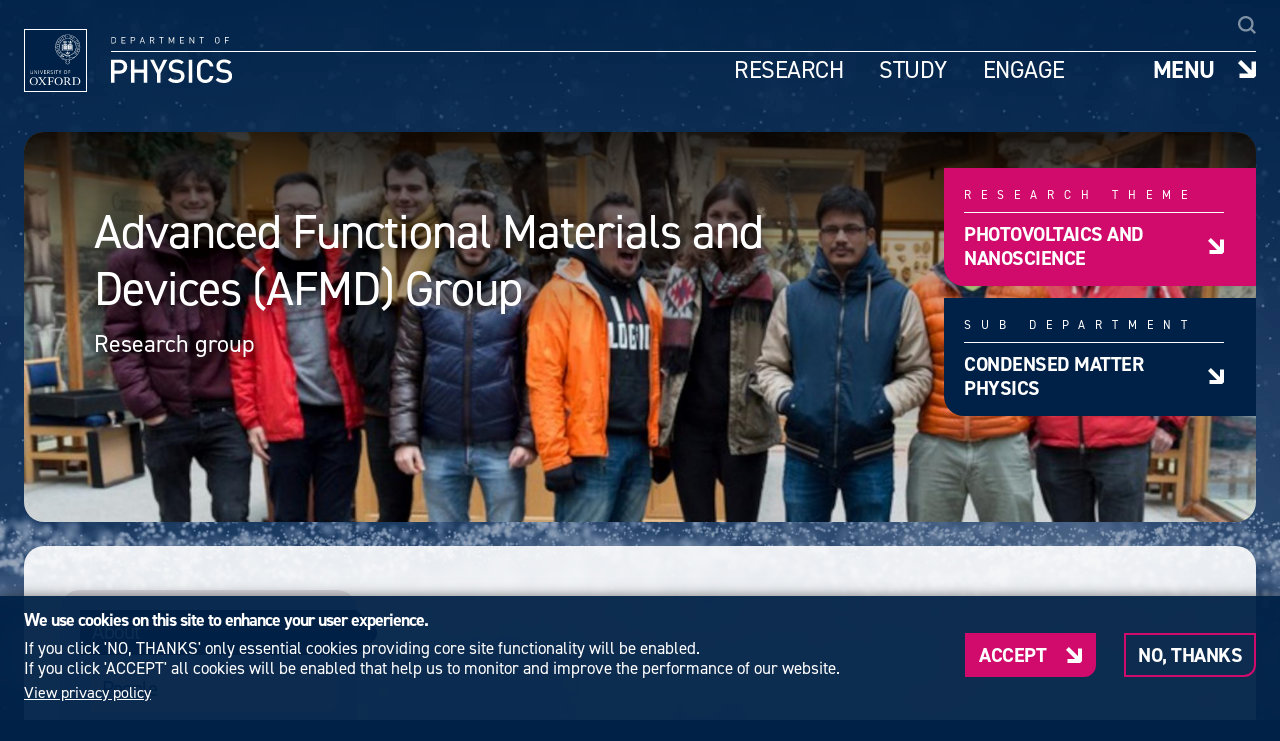

--- FILE ---
content_type: text/html; charset=UTF-8
request_url: https://www.physics.ox.ac.uk/research/group/advanced-functional-materials-and-devices-afmd-group?page=55
body_size: 12288
content:
<!DOCTYPE html>
<html lang="en" dir="ltr" prefix="og: https://ogp.me/ns#">
  <head>
    <meta charset="utf-8" />
<script>window.dataLayer = window.dataLayer || [];function gtag(){dataLayer.push(arguments)};gtag("js", new Date());gtag("set", "developer_id.dMDhkMT", true);gtag("config", "G-3TG53SSBLR", {"groups":"default","page_placeholder":"PLACEHOLDER_page_location","allow_ad_personalization_signals":false});</script>
<meta name="description" content="We are working on advanced functional materials and devices, in particular those based on organic semiconductors and for photovoltaic applications." />
<link rel="canonical" href="https://www.physics.ox.ac.uk/research/group/advanced-functional-materials-and-devices-afmd-group" />
<link rel="image_src" href="https://www.physics.ox.ac.uk/sites/default/files/styles/meta_open_graph/public/header_images_group/181216_group-picture-stripe_enlarged.jpg?itok=Szh9mRmx" />
<meta property="og:site_name" content="University of Oxford Department of Physics" />
<meta property="og:type" content="website" />
<meta property="og:url" content="https://www.physics.ox.ac.uk/research/group/advanced-functional-materials-and-devices-afmd-group" />
<meta property="og:title" content="Advanced Functional Materials and Devices (AFMD) Group" />
<meta property="og:description" content="We are working on advanced functional materials and devices, in particular those based on organic semiconductors and for photovoltaic applications." />
<meta property="og:image" content="https://www.physics.ox.ac.uk/sites/default/files/styles/meta_open_graph/public/header_images_group/181216_group-picture-stripe_enlarged.jpg?itok=Szh9mRmx" />
<meta property="og:image:url" content="https://www.physics.ox.ac.uk/sites/default/files/styles/meta_open_graph/public/header_images_group/181216_group-picture-stripe_enlarged.jpg?itok=Szh9mRmx" />
<meta property="og:image:secure_url" content="https://www.physics.ox.ac.uk/sites/default/files/styles/meta_open_graph/public/header_images_group/181216_group-picture-stripe_enlarged.jpg?itok=Szh9mRmx" />
<meta property="og:image:type" content="image/jpeg" />
<meta property="og:image:width" content="1200" />
<meta property="og:image:height" content="630" />
<meta property="og:image:alt" content="Department of Physics image for Advanced Functional Materials and Devices (AFMD) Group" />
<meta property="og:updated_time" content="2026-01-09T14:09:02+0000" />
<meta property="og:street_address" content="Clarendon Laboratory, Parks Road" />
<meta property="og:locality" content="Oxford" />
<meta property="og:region" content="Oxfordshire" />
<meta property="og:postal_code" content="OX1 3PU" />
<meta property="og:country_name" content="United Kingdom" />
<meta property="og:phone_number" content="+44 (0)1865 272200" />
<meta property="og:locale" content="en_GB" />
<meta property="article:author" content="" />
<meta name="twitter:card" content="summary_large_image" />
<meta name="twitter:description" content="We are working on advanced functional materials and devices, in particular those based on organic semiconductors and for photovoltaic applications." />
<meta name="twitter:title" content="Advanced Functional Materials and Devices (AFMD) Group" />
<meta name="twitter:image" content="https://www.physics.ox.ac.uk/sites/default/files/styles/meta_twitter_card/public/header_images_group/181216_group-picture-stripe_enlarged.jpg?itok=BdFGYMEM" />
<meta name="msapplication-TileColor" content="#da532c" />
<meta name="theme-color" content="#ffffff" />
<meta name="Generator" content="Drupal 10 (https://www.drupal.org)" />
<meta name="MobileOptimized" content="width" />
<meta name="HandheldFriendly" content="true" />
<meta name="viewport" content="width=device-width, initial-scale=1.0" />
<link rel="apple-touch-icon" sizes="180x180" href="/sites/default/files/favicons/apple-touch-icon.png" />
<link rel="icon" type="image/png" sizes="32x32" href="/sites/default/files/favicons/favicon-32x32.png" />
<link rel="icon" type="image/png" sizes="16x16" href="/sites/default/files/favicons/favicon-16x16.png" />
<link rel="manifest" href="/sites/default/files/favicons/site.webmanifest" />
<link rel="mask-icon" href="/sites/default/files/favicons/safari-pinned-tab.svg" color="#5bbad5" />
<script src="/sites/default/files/eu_cookie_compliance/eu_cookie_compliance.script.js?t9b5q7" defer></script>
<script>window.a2a_config=window.a2a_config||{};a2a_config.callbacks=[];a2a_config.overlays=[];a2a_config.templates={};a2a_config.icon_color = "transparent";</script>

    <title>Advanced Functional Materials and Devices (AFMD) Group | University of Oxford Department of Physics</title>
    <link rel="stylesheet" media="all" href="/sites/default/files/css/css_TncBY4M8RkZd9k5We2AGLBtGXfBe_301ZUVIOTYdUX8.css?delta=0&amp;language=en&amp;theme=physics&amp;include=[base64]" />
<link rel="stylesheet" media="all" href="/sites/default/files/css/css_bgIzzFQ817BgaCsNZL3kYbscCNd3r2mQejPGqHAXYrU.css?delta=1&amp;language=en&amp;theme=physics&amp;include=[base64]" />
<link rel="stylesheet" media="all" href="https://use.typekit.net/tdi7cmy.css" />

    
  </head>
  <body class="path-node page-node-type-research-group">
        <a href="#main-content" class="visually-hidden focusable skip-link">
      Skip to main content
    </a>
    
      <div class="dialog-off-canvas-main-canvas" data-off-canvas-main-canvas>
    <div class="layout-container">
  <div class="page-background-container"></div>

  <header class="header-main mmenu-fixed" role="banner">
      <div class="region region-header">
    <div id="block-physics-branding" class="navbar-logo block block-system block-system-branding-block">
  
    
        <a href="https://www.ox.ac.uk" class="site-logo" aria-label="Go to the University of Oxford website">
      <img src="/themes/custom/physics/logo.svg" alt="Home" />
    </a>
  </div>
<div id="block-headerblockgroupmaincontent" class="navbar-main-content block block-blockgroup block-block-groupheader-block-group-main-content">
  
    
      <div id="block-headersearchform" class="navbar-search block block-block-content block-block-content9b8b4bd8-e52e-4a21-a6b2-d2b6f2a1be19">
  
    
      
            <div class="clearfix text-formatted field field--name-body field--type-text-with-summary field--label-hidden field__item"><form action="/search" method="get" id="header-site-search" accept-charset="UTF-8">
  <label for="site-search-input" class="navbar-search__label">Search</label>
  <div class="navbar-search__input-container">
    <input type="text" name="s" id="site-search-input" class="navbar-search__input" value="" size="30" maxlength="128" placeholder="Type your search here...">
    <div class="navbar-search__submit-container">
        <svg xmlns="http://www.w3.org/2000/svg" width="18" height="18"  viewBox="0 0 18 18"><path d="M7.791 0c4.303 0 7.791 3.488 7.791 7.791 0 1.747-.575 3.359-1.546 4.659L18 16.414 16.414 18l-3.965-3.964c-1.299.971-2.912 1.546-4.659 1.546C3.488 15.582 0 12.094 0 7.791S3.488 0 7.791 0zm0 2.243a5.55 5.55 0 0 0-5.548 5.548 5.55 5.55 0 0 0 5.548 5.548 5.55 5.55 0 0 0 5.548-5.548 5.55 5.55 0 0 0-5.548-5.548z" fill="#fff"/></svg>
        <input type="submit" id="site-search-submit" class="navbar-search__submit" value="Search">
    </div>
  </div>
</form></div>
      
  </div>
<div id="block-headerlogotext" class="navbar-logo-text block block-block-content block-block-content5fe6425c-761d-44e6-85e3-7493d83f48e5">
  
    
      
            <div class="clearfix text-formatted field field--name-body field--type-text-with-summary field--label-hidden field__item"><a href="/" rel="home" aria-label="Go to the Home page">
<img alt="Department Of Physics text logo" src="/themes/custom/physics/img/logos/dept-of-physics_logo.svg" />
</a></div>
      
  </div>
<div id="block-headerblockgroupmenucontainer" class="navbar-menu-container block block-blockgroup block-block-groupheader-block-group-menu-container">
  
    
      <div id="block-headermenu-2" class="navbar-main-menu block block-superfish block-superfishheader-menu">
  
    
      
<ul id="superfish-header-menu" class="menu sf-menu sf-header-menu sf-horizontal sf-style-none" role="menu" aria-label="Menu">
  

            
  <li id="header-menu-menu-link-contentc37a40e1-caa3-41c1-b951-0e561b2e714e" class="sf-depth-1 menuparent sf-first" role="none">
    
          <a href="/research" class="sf-depth-1 menuparent" role="menuitem" aria-haspopup="true" aria-expanded="false">Research</a>
    
    
    
              <ul role="menu">
      
      

  
  <li id="header-menu-menu-link-content0f34748e-de55-49aa-a71d-f7351c9de393" class="sf-depth-2 sf-no-children sf-first" role="none">
    
          <a href="/research" class="sf-depth-2" role="menuitem">Our research</a>
    
    
    
    
      </li>


  
  <li id="header-menu-menu-link-content0761f647-7372-43a9-98f8-b0754697e288" class="sf-depth-2 sf-no-children" role="none">
    
          <a href="/research/research-groups" class="sf-depth-2" role="menuitem">Our research groups</a>
    
    
    
    
      </li>


  
  <li id="header-menu-menu-link-content27223d08-e9d3-43ea-b76b-ea6250ac50f6" class="sf-depth-2 sf-no-children" role="none">
    
          <a href="/research/our-research-action" class="sf-depth-2" role="menuitem">Our research in action</a>
    
    
    
    
      </li>


  
  <li id="header-menu-menu-link-content151d27e2-d73b-4960-919a-ec12062b20aa" class="sf-depth-2 sf-no-children" role="none">
    
          <a href="/research/research-funding-support" class="sf-depth-2" role="menuitem">Research funding support</a>
    
    
    
    
      </li>


  
  <li id="header-menu-menu-link-content7eb75171-f597-43ec-bc3a-f821859bd982" class="sf-depth-2 sf-no-children sf-last" role="none">
    
          <a href="https://www.physics.ox.ac.uk/research/summer-internships-undergraduates" class="sf-depth-2 sf-external" title="Find out more about our programme of summer research opportunities for undergraduates" role="menuitem">Summer internships for undergraduates</a>
    
    
    
    
      </li>



              </ul>
      
    
    
      </li>


            
  <li id="header-menu-menu-link-contentcaf0b6c6-cd67-4a79-84ec-34eed366754a" class="sf-depth-1 menuparent" role="none">
    
          <a href="/study" class="sf-depth-1 menuparent" role="menuitem" aria-haspopup="true" aria-expanded="false">Study</a>
    
    
    
              <ul role="menu">
      
      

  
  <li id="header-menu-menu-link-content816d60cb-6e43-43e1-ba13-28112e113eb6" class="sf-depth-2 sf-no-children sf-first" role="none">
    
          <a href="/study/undergraduates" class="sf-depth-2" role="menuitem">Undergraduates</a>
    
    
    
    
      </li>


  
  <li id="header-menu-menu-link-contentac055923-b865-4884-96f9-1b4d5a6c8959" class="sf-depth-2 sf-no-children sf-last" role="none">
    
          <a href="/study/postgraduates" class="sf-depth-2" role="menuitem">Postgraduates</a>
    
    
    
    
      </li>



              </ul>
      
    
    
      </li>


            
  <li id="header-menu-menu-link-contentc3d1aa29-8540-4c1e-a41e-fdcd71b5d0e1" class="sf-depth-1 menuparent sf-last" role="none">
    
          <a href="/engage" class="sf-depth-1 menuparent" role="menuitem" aria-haspopup="true" aria-expanded="false">Engage</a>
    
    
    
              <ul role="menu">
      
      

  
  <li id="header-menu-menu-link-content2e5ecf92-de68-4863-abdd-b6c7100837b0" class="sf-depth-2 sf-no-children sf-first" role="none">
    
          <a href="/engage/alumni" class="sf-depth-2" role="menuitem">For alumni</a>
    
    
    
    
      </li>


  
  <li id="header-menu-menu-link-contentb3e10baf-8ad5-4f82-901b-177d22fc73ba" class="sf-depth-2 sf-no-children" role="none">
    
          <a href="/engage/business" class="sf-depth-2" role="menuitem">For business</a>
    
    
    
    
      </li>


  
  <li id="header-menu-menu-link-contente3f8526d-c992-46fc-848e-54aa086d1503" class="sf-depth-2 sf-no-children" role="none">
    
          <a href="/engage/schools" class="sf-depth-2" role="menuitem">For schools</a>
    
    
    
    
      </li>


  
  <li id="header-menu-menu-link-content89895fd9-b3e2-4939-8465-4755d68727bb" class="sf-depth-2 sf-no-children sf-last" role="none">
    
          <a href="/engage/public-and-community" class="sf-depth-2" role="menuitem">For the public</a>
    
    
    
    
      </li>



              </ul>
      
    
    
      </li>


</ul>

  </div>
<div id="block-responsivemenumobileicon" class="navbar-responsive-menu-toggle responsive-menu-toggle-wrapper responsive-menu-toggle block block-responsive-menu block-responsive-menu-toggle">
  
    
      <a class="navbar-toggle toggle" title="Menu" href="#off-canvas">
  <span>Menu</span>
</a>
  </div>

  </div>

  </div>

  </div>

  </header>

  <main role="main">
    <a id="main-content" tabindex="-1"></a>
    <div class="layout-content">
        <div class="region region-content">
    <div data-drupal-messages-fallback class="hidden"></div>
<div id="block-physics-content" class="block block-system block-system-main-block">
  
    
      
<article class="node node--type-research-group node--view-mode-full">

  

  <div class="node__content">
    <div class="page-header">
      <div class="page-header-main-container"><div class="page-header-image-background-container object-fit-image-container"><div class="page-header-image-background image-fallback"><span data-random-responsive-image data-node-id=24726 data-field-name=field_header_images data-view-mode=default data-image-style="default" data-callback-url=/api/v1/random_responsive_image><noscript><img src="https://www.physics.ox.ac.uk/sites/default/files/styles/scale_crop_1920x909/public/header_images_group/181216_group-picture-stripe_enlarged.jpg?itok=64JclyaQ" alt="Group Picture in the Museum next Door" /></noscript></span></div></div><div class="page-header-image-overlay"></div><div class="page-header-titles-container"><h1 class="page-header-title">Advanced Functional Materials and Devices (AFMD) Group</h1><p class="page-header-sub-title">Research group</p></div><div class="page-header-links-container"><div class="theme-sub-dept-link-container"><h4 class="theme-sub-dept-link-title">Research theme</h4><ul class="theme-sub-dept-link-list"><li class="theme-sub-dept-link-list__item"><a href="/research/theme/photovoltaics-and-nanoscience" title="Photovoltaics and nanoscience">Photovoltaics and nanoscience</a></li></ul></div><div class="theme-sub-dept-link-container theme-sub-dept-link-container--secondary"><h4 class="theme-sub-dept-link-title">Sub department</h4><ul class="theme-sub-dept-link-list"><li class="theme-sub-dept-link-list__item"><a href="/research/subdepartment/condensed-matter-physics" title="Condensed Matter Physics">Condensed Matter Physics</a></li></ul></div></div></div>
    </div>
    <div class="page-main-area-container">
      <div class="page-sidebar">
        <div class="page-menu">
          
          <ul class="menu"><li class="menu-item menu-item--active-trail"><a href="/research/group/advanced-functional-materials-and-devices-afmd-group" class="is-active">About</a></li><ul style="padding-left:10px;" class="submenu"><li class="menu-item"><a href="/research/group/advanced-functional-materials-and-devices-afmd-group/people" class="">People</a></li><li class="menu-item"><a href="/research/group/advanced-functional-materials-and-devices-afmd-group/publications" class="">Publications</a></li><li class="menu-item"><a href="/research/group/advanced-functional-materials-and-devices-afmd-group/organic-photovoltaics" class="">Organic Solar Cells</a></li><li class="menu-item"><a href="/research/group/advanced-functional-materials-and-devices-afmd-group/projects" class="">Projects</a></li><li class="menu-item"><a href="/research/group/advanced-functional-materials-and-devices-afmd-group/joining-our-group" class="">Joining our Group</a></li><li class="menu-item"><a href="/research/group/advanced-functional-materials-and-devices-afmd-group/alumni" class="">Alumni</a></li><li class="menu-item"><a href="/research/group/advanced-functional-materials-and-devices-afmd-group/supporting-our-research" class="">Supporting our Research</a></li><li class="menu-item"><a href="/research/group/advanced-functional-materials-and-devices-afmd-group/open-science" class="">Open Science</a></li></ul></ul>
        </div>
        
      </div>
      <div class="page-content">
                
      <div class="field field--name-field-stripes-narrow field--type-entity-reference-revisions field--label-hidden field__items">
              <div class="field__item">  <div class="vits-paragraph paragraph paragraph--type--vits-full-width-video-embed paragraph--view-mode--default">
          <div class="vits-paragraph-width-container vits-paragraph-gutter--responsive-padding">
            <div class="embedded-video-url field field--name-field-video-url field--type-video field--label-hidden field__item"><iframe width="854" height="480" frameborder="0" allowfullscreen="allowfullscreen" src="https://www.youtube.com/embed/xXdIYGPihkY?autoplay=0&amp;rel=0&amp;start=0"></iframe>
</div>
      </div>

      </div>
</div>
              <div class="field__item">  <div class="vits-paragraph paragraph paragraph--type--vits-full-width-text paragraph--view-mode--default">
          <div class="main-container">
<div  class="vits-paragraph-width-container--narrow vits-paragraph-gutter--responsive-padding">
    
            <div class="main-content-text clearfix text-formatted field field--name-field-vits-text field--type-text-long field--label-hidden field__item"><div class="tex2jax_process"><p>Welcome to the homepage of the Advanced Functional Materials and Devices (AFMD) Group and our Advanced Solar Lab Oxford. The topics of our research is an emerging solar cell technology that <a href="https://www.heliatek.com/fileadmin/user_upload/pdf_documents/2020-10_Heliatek_Truly_Green_Energy_Ultra_Low_Carbon_Footprint_REV2.pdf">already now creates only a fraction of the greenhouse gas emissions of silicon solar cells</a>, the incumbent solar technology, and&nbsp;has the potential to become the cheapest form for providing electricity globally. Our solar cells are based on abundant non-toxic raw materials, can be made light like cardboard, in different colours (green, blue, red etc.) and flexible such they can be rolled up like a newspaper and, at the end of their lifetime, pose no waste issues.&nbsp;We focus on&nbsp;<span>the research that is needed to make </span><span lang="en-US">this technology </span><span>successful in a commercial environment. In the end, that is the real-world impact our team is aiming at.</span></p><figure role="group" class="caption caption-img align-right">
<img alt="Organic Solar Cells" data-entity-type="file" data-entity-uuid="c9825c56-4c54-498d-b842-993ab49b772a" height="266" src="/sites/default/files/inline-images/Organic_Solar_Cells_0.jpg" width="288" loading="lazy">
<figcaption>Organic Solar Cell Modules courtesy of&nbsp;Heliatek GmbH and Konarka Technologies (Picture AFMD-Group, CC-BY).</figcaption>
</figure>
<p>The solar cells developed in our laboratory are not based on silicon, the material of most solar cells currently sold, but on organic semiconductors. Many people will have used organic semiconductors without knowing it: displays made from organic light emitting diodes (OLEDs) use organic semiconductors and are already in more than 50% of all mobile phones currently sold. In an OLED-display, electricity (usually supplied by a battery) is converted into light by organic, i.e. molecules consisting primarily of carbon and hydrogen atoms. In an organic solar cell the process is the other way around: light is efficiently absorbed by organic molecules and converted into electricity that can then be stored in a battery, or go directly into the electricity grid.</p><p>Organic solar cells can be easily made on large areas with inexpensive fabrication methods (in our case vacuum deposition similar to the one doing metal coatings on crisp bags) such that they can be scaled&nbsp;fast and to those dimensions needed to significantly contribute to the world energy supply.&nbsp;They are currently close to commercialisation and we work towards enabling their large roll-out.</p><p>Our funding comes from the following sources (thanks!) and the project details can be found in the menu on the left hand side.&nbsp;<br><img src="/sites/default/files/inline-images/EPSRC-Logo_1.png" data-entity-uuid="b010ba82-88a8-4c4e-98ac-cb24d65692c7" data-entity-type="file" alt="EPSRC" width="200" height="80" loading="lazy"> &nbsp;<img src="/sites/default/files/inline-images/EU_FP7-Logo_0.jpeg" data-entity-uuid="8707a1bb-a708-4c1d-a1eb-d3e16f886e6a" data-entity-type="file" alt="EU FP7" width="121" height="98" loading="lazy"> &nbsp;<img src="/sites/default/files/inline-images/EU_Horizon2020_0.jpeg" data-entity-uuid="4a098cde-7566-4e9b-a667-ebfef54f2423" data-entity-type="file" alt="EU Horizon 2020" width="104" height="104" loading="lazy"><img src="/sites/default/files/inline-images/STFC-Logo_0.jpg" data-entity-uuid="5d1eb706-4353-47e7-9e4d-5bb62422d083" data-entity-type="file" alt="STFC" width="434" height="94" loading="lazy"></p><p>The four <a href="https://sdgs.un.org/goals">Sustainable Development Goals</a>, which we are most closely working on are:</p><p><a href="https://sdgs.un.org/goals/goal7"><img src="/sites/default/files/inline-images/Sustainable_Development_Goal_07CleanEnergy.svg__0.png" data-entity-uuid="61c54205-d330-492c-90b4-6d0bfe38879b" data-entity-type="file" alt="SDG 7: Affordable and clean Energy" width="20%" height="20%" loading="lazy"></a><a href="https://sdgs.un.org/goals/goal13"><img src="/sites/default/files/inline-images/Sustainable_Development_Goal_13Climate.svg__1.png" data-entity-uuid="36ad50b1-b86d-4c8a-ba8d-055b948b56b5" data-entity-type="file" alt="SDG 13: Climate Action" width="20%" height="20%" loading="lazy"></a><a href="https://sdgs.un.org/goals/goal9"><img src="/sites/default/files/inline-images/Sustainable_Development_Goal_09Industry.svg_.png" data-entity-uuid="e10ab081-9d16-4272-9efc-c007799f579d" data-entity-type="file" alt="SDG 9: Industry, Innovation and Infrastructure" width="20%" height="20%" loading="lazy"></a><a href="https://sdgs.un.org/goals/goal17"><img src="/sites/default/files/inline-images/Sustainable_Development_Goal_17Partnerships.svg_.png" data-entity-uuid="1aea587f-efb8-428b-a591-59fe980bec71" data-entity-type="file" alt="SDG 17: Partnerships for the Goals" width="20%" height="20%" loading="lazy"></a></p><p>Our webpage will be updated frequently and our <a href="https://github.com/afmd">GitHub Homepage</a>, where we upload all our computer program code and technical designs in the spirit of Open Science, will grow. If you want to stay up-to-date with our research and the fun things we stumble across, please follow us on <a href="https://bsky.app/profile/afmdgroup.bsky.social">BlueSky</a>.</p><p>On our webpage, you can&nbsp;can also find more detail about our group members and a list of our publications. The AFMD Group belongs to the research area "Semiconductor Materials, Devices &amp; Nanostructures" in the "Condensed Matter Physics" Subdepartment of the Department of Physics (links below). If you have any questions, suggestions and/or are interested in a collaboration, <a href="mailto:moritz.riede@physics.ox.ac.uk?subject=Contact%20via%20Webpage">please let us know</a>.</p></div></div>
      
  </div></div>

      </div>
</div>
          </div>
  
      </div>
    </div>
    <div class="page-post-main">
          </div>
  </div>
</article>

  </div>

  </div>

    </div>
  </main>

      <footer id="footer" class="footer-main" role="contentinfo">
        <div class="region region-footer">
    <div id="block-footerblockgroupmain" class="footer-group-main block block-blockgroup block-block-groupfooter-block-group-main">
  
    
      <div id="block-footerblockgroupprimary-2" class="footer-group-primary block block-blockgroup block-block-groupfooter-block-group-primary">
  
    
      <nav role="navigation" aria-labelledby="block-footermenu-menu" id="block-footermenu" class="footer-links-container footer-menu block block-menu navigation menu--footer">
            
  <h2 class="visually-hidden" id="block-footermenu-menu">Footer Menu</h2>
  

        
                <ul class="menu menu--level-1">
                    <li class="menu-item">
        <a href="/about-us/contact-us" data-drupal-link-system-path="node/24669">Contact us</a>
              </li>
                <li class="menu-item">
        <a href="/about-us/giving-department-physics" data-drupal-link-system-path="node/24664">Giving to the Dept of Physics</a>
              </li>
                <li class="menu-item">
        <a href="/about-us/work-us" data-drupal-link-system-path="node/35685">Work with us</a>
              </li>
                <li class="menu-item">
        <a href="/about-us/media" title="See our latest media releases">Media</a>
              </li>
        </ul>
  


  </nav>
<nav role="navigation" aria-labelledby="block-useraccountmenu-menu" id="block-useraccountmenu" class="footer-links-container footer-links block block-menu navigation menu--account">
            
  <h2 class="visually-hidden" id="block-useraccountmenu-menu">User account menu</h2>
  

        
                <ul class="menu menu--level-1">
                    <li class="menu-item">
        <a href="/user/login" data-drupal-link-system-path="user/login">Log in</a>
              </li>
        </ul>
  


  </nav>
<div id="block-footersociallinks" class="footer-social-links block block-block-content block-block-contentca393c09-5fe4-4f8d-9c4d-345cb5e3b282">
  
    
      
            <div class="clearfix text-formatted field field--name-body field--type-text-with-summary field--label-hidden field__item"><h4>Follow us</h4>
<div class="social-container">
    <a class="social-container__icon social-container__icon--twitter" href="https://x.com/oxfordphysics" target="_blank" aria-label="Social media link - X-Twitter" rel="noopener" rel="noreferrer"></a>
    <a class="social-container__icon social-container__icon--facebook" href="https://en-gb.facebook.com/PhysicsOxford/" target="_blank" aria-label="Social media link - Facebook" rel="noopener" rel="noreferrer"></a>
    <a class="social-container__icon social-container__icon--instagram" href="https://www.instagram.com/physics_oxford" target="_blank" aria-label="Social media link - Instagram" rel="noopener" rel="noreferrer"></a>
    <a class="social-container__icon social-container__icon--linkedin" href="https://www.linkedin.com/company/university-of-oxford-department-of-physics" target="_blank" aria-label="Social media link - LinkedIn" rel="noopener" rel="noreferrer"></a>
    <a class="social-container__icon social-container__icon--youtube" href="https://www.youtube.com/channel/UCYwVpRH-VqWfySKZntMhP9A" target="_blank" aria-label="Social media link - YouTube" rel="noopener" rel="noreferrer"></a>
    <a class="social-container__icon social-container__icon--bluesky" href="https://bsky.app/profile/oxfordphysics.bsky.social" target="_blank" aria-label="Social media link - Bluesky" rel="noopener" rel="noreferrer"></a>
</div></div>
      
  </div>

  </div>
<div id="block-footerblockgroupsecondary-2" class="footer-group-secondary block block-blockgroup block-block-groupfooter-block-group-secondary">
  
    
      <div id="block-findusfooterblock" class="footer-text-block block block-block-content block-block-content29df5fce-60b6-44ae-90b2-bedf38799c31">
  
    
      
            <div class="clearfix text-formatted field field--name-body field--type-text-with-summary field--label-hidden field__item"><div class="tex2jax_process"><h4>FIND US</h4>

<p>Clarendon Laboratory,</p>

<p>Parks Road,</p>

<p>Oxford,</p>

<p>OX1 3PU</p></div></div>
      
  </div>
<div id="block-contactusfooterblock" class="footer-text-block block block-block-content block-block-contentc591a981-41b5-4800-b741-867a19244835">
  
    
      
            <div class="clearfix text-formatted field field--name-body field--type-text-with-summary field--label-hidden field__item"><div class="tex2jax_process"><h4>CONTACT US</h4>

<p>Tel: +44(0)1865272200</p></div></div>
      
  </div>
<div id="block-footerlogos1" class="block block-block-content block-block-content47e09be9-2a2e-4349-8218-dfd7aee308b2">
  
    
      
            <div class="clearfix text-formatted field field--name-body field--type-text-with-summary field--label-hidden field__item"><div class="footer-main-logo-container">
    <a href="https://www.ox.ac.uk" class="footer-uoe-logo" aria-label="Go to the University of Oxford website">
        <img src="/themes/custom/physics/logo.svg" alt="University of Oxfrod logo" />
    </a>
    <a href="/" rel="home" class="footer-dop-logo" aria-label="Go to the Home page">
        <img alt="Department Of Physics text logo" src="/themes/custom/physics/img/logos/dept-of-physics_logo-footer.svg" />
    </a>
</div></div>
      
  </div>
<div id="block-footerlogos2" class="block block-block-content block-block-content1a28a9a8-445b-4a86-bebb-ec0cf41d67b1">
  
    
      
            <div class="clearfix text-formatted field field--name-body field--type-text-with-summary field--label-hidden field__item"><div class="footer-secondary-logo-container">
    <a class="footer-secondary-logo-container__iop-logo" href="https://www.iop.org/about/IOP-diversity-inclusion/project-juno" aria-label="Go to the IOP Juno Champion web page">
        <img alt="IOP Juno Champion logo" src="/themes/custom/physics/img/awards/iop-juno-champion.png" />
    </a>
    <a class="footer-secondary-logo-container__as-logo" href="https://www.advance-he.ac.uk/equality-charters/athena-swan-charter" aria-label="Go to the Athena Swan web page">
        <img alt="Athena Swan Silver Award logo" src="/themes/custom/physics/img/awards/Advance-HE-Membership-Standalone-Gold_Colour.png" />
    </a>
</div>
</div>
      
  </div>

  </div>

  </div>
<div id="block-footerblockgroupbottombar" class="footer-group-bottom-bar block block-blockgroup block-block-groupfooter-block-group-bottom-bar">
  
    
      <div id="block-footerblockgrouptertiary" class="footer-group-tertiary block block-blockgroup block-block-groupfooter-block-group-tertiary">
  
    
      <div id="block-footerblockgrouptertiaryleft" class="footer-group-tertiary-left block block-blockgroup block-block-groupfooter-block-group-tertiary-left">
  
    
      <div id="block-footercopyright" class="footer-copyright block block-block-content block-block-content1a6affbc-a006-4842-b2c5-8950cd93fc32">
  
    
      
            <div class="clearfix text-formatted field field--name-body field--type-text-with-summary field--label-hidden field__item"><div class="tex2jax_process"><p>© University of Oxford&nbsp;- Department of Physics</p></div></div>
      
  </div>
<div id="block-footerprivacyandcookies" class="block block-block-content block-block-content89d0bd78-9027-46ef-a351-12eebe7c9a2d">
  
    
      
            <div class="clearfix text-formatted field field--name-body field--type-text-with-summary field--label-hidden field__item"><div class="tex2jax_process"><p><a href="/cookies">Cookies</a>&nbsp;|&nbsp;<a href="/privacy-policy">Privacy policy</a>&nbsp;|&nbsp;<a href="/accessiblity-statement">Accessibility statement</a></p></div></div>
      
  </div>

  </div>
<div id="block-footerbuiltby" class="footer-built-by block block-block-content block-block-contentbabeb83f-03d6-44ac-81e7-00fb23185637">
  
    
      
            <div class="clearfix text-formatted field field--name-body field--type-text-with-summary field--label-hidden field__item"><p><a href="https://www.versantus.co.uk" target="_blank" rel="nofollow noopener noreferrer">Built by: Versantus</a><p></div>
      
  </div>

  </div>

  </div>

  </div>

    </footer>
  </div>

  </div>

    <div class="off-canvas-wrapper"><div id="off-canvas">
              <ul>
                    <li class="menu-item--front-page menu-name--main">
        <a href="/" data-drupal-link-system-path="&lt;front&gt;">Home</a>
              </li>
                <li class="menu-item--_38f938d-934a-493f-82df-05dad7e882db menu-name--main">
        <a href="/research">Research</a>
              </li>
                <li class="menu-item--_940a988-4837-4779-a1ea-6b5f821dd940 menu-name--main">
        <a href="/study">Study</a>
              </li>
                <li class="menu-item--dde7cfb3-6a50-449c-9ef2-cc817cc1bf8f menu-name--main">
        <a href="/engage" data-drupal-link-system-path="node/24678">Engage</a>
              </li>
                <li class="menu-item--a991b10f-5f2b-413b-ad9b-d1e1780e9dc3 menu-name--main">
        <a href="/our-people">Our people</a>
              </li>
                <li class="menu-item--d1053a58-7c7e-4db8-9431-70ce74802cf2 menu-name--main">
        <a href="/news">News &amp; Comment</a>
              </li>
                <li class="menu-item--_275ac7a-09b0-419a-b7f7-1c6b6f9d49f9 menu-name--main">
        <a href="/events">Events</a>
              </li>
                <li class="menu-item--_b68c723-1185-426a-b0d3-218b20f0e5ad menu-name--main">
        <a href="/about-us/our-facilities-and-services" title="We have world-class specialist equipment, facilities and services available to students and researchers" data-drupal-link-system-path="node/24645">Our facilities &amp; services</a>
              </li>
                <li class="menu-item--_fae94da-00fe-425e-a790-cba24b7d1a99 menu-name--main">
        <a href="/about-us" data-drupal-link-system-path="node/24662">About us</a>
              </li>
                <li class="menu-item--e9abf708-0a20-4a74-9252-e61ba5b453f7 menu-name--main">
        <a href="/about-us/giving-department-physics" data-drupal-link-system-path="node/24664">Giving to Physics</a>
              </li>
                <li class="menu-item--e59bfaf4-0ac3-4348-b6a3-643ce18682ff menu-name--main">
        <a href="https://unioxfordnexus.sharepoint.com/sites/PHYS-Undergraduate/SitePages/Undergraduate.aspx">Current students</a>
              </li>
                <li class="menu-item--_5b6d1df-0478-49a3-9208-53e4d8b035dd menu-name--main">
        <a href="https://www2.physics.ox.ac.uk/staff" target="_blank">Staff intranet</a>
              </li>
        </ul>
  

</div></div>
    <script type="application/json" data-drupal-selector="drupal-settings-json">{"path":{"baseUrl":"\/","pathPrefix":"","currentPath":"node\/24726","currentPathIsAdmin":false,"isFront":false,"currentLanguage":"en","currentQuery":{"page":"55"}},"pluralDelimiter":"\u0003","suppressDeprecationErrors":true,"responsive_menu":{"position":"right","theme":"theme-dark","pagedim":"pagedim","modifyViewport":true,"use_bootstrap":false,"breakpoint":"all and (min-width: 992px)","drag":false,"custom":{"options":{"navbar":{"add":true,"title":" "},"navbars":{"position":"top","content":"\n            \u003Cdiv class=\u0022mmenu-custom-navbar\u0022\u003E\n                \u003Cdiv class=\u0022mmenu-custom-navbar__uoo-logo\u0022\u003E\n                    \u003Cimg src=\u0022\/themes\/custom\/physics\/img\/logos\/university-of-oxford_logo_square.svg\u0022 \/\u003E\n                \u003C\/div\u003E\n                \u003Cdiv class=\u0022mmenu-custom-navbar__block-right\u0022\u003E\n                    \u003Cdiv class=\u0022mmenu-custom-navbar__physics-logo\u0022\u003E\n                        \u003Cimg src=\u0022\/themes\/custom\/physics\/img\/logos\/dept-of-physics_logo-dark.svg\u0022 \/\u003E\n                    \u003C\/div\u003E\n                    \u003Cdiv class=\u0022mmenu-custom-navbar__divider\u0022\u003E\u003C\/div\u003E\n                \u003C\/div\u003E\n            \u003C\/div\u003E\n           "}},"config":{"classNames":{"selected":"my-custom-menu--active-trail","fixedElements":{"fixed":"mmenu-fixed"}}}}},"google_analytics":{"account":"G-3TG53SSBLR","trackOutbound":true,"trackMailto":true,"trackTel":true,"trackDownload":true,"trackDownloadExtensions":"7z|aac|arc|arj|asf|asx|avi|bin|csv|doc(x|m)?|dot(x|m)?|exe|flv|gif|gz|gzip|hqx|jar|jpe?g|js|mp(2|3|4|e?g)|mov(ie)?|msi|msp|pdf|phps|png|ppt(x|m)?|pot(x|m)?|pps(x|m)?|ppam|sld(x|m)?|thmx|qtm?|ra(m|r)?|sea|sit|tar|tgz|torrent|txt|wav|wma|wmv|wpd|xls(x|m|b)?|xlt(x|m)|xlam|xml|z|zip"},"data":{"extlink":{"extTarget":true,"extTargetAppendNewWindowDisplay":true,"extTargetAppendNewWindowLabel":"(opens in a new window)","extTargetNoOverride":true,"extNofollow":true,"extTitleNoOverride":false,"extNoreferrer":true,"extFollowNoOverride":true,"extClass":"0","extLabel":"(link is external)","extImgClass":false,"extSubdomains":false,"extExclude":"","extInclude":"","extCssExclude":".region-footer, .page-header-bottom-overlay","extCssInclude":"","extCssExplicit":"","extAlert":false,"extAlertText":"This link will take you to an external web site. We are not responsible for their content.","extHideIcons":false,"mailtoClass":"0","telClass":"","mailtoLabel":"(link sends email)","telLabel":"(link is a phone number)","extUseFontAwesome":false,"extIconPlacement":"append","extPreventOrphan":false,"extFaLinkClasses":"fa fa-external-link","extFaMailtoClasses":"fa fa-envelope-o","extAdditionalLinkClasses":"","extAdditionalMailtoClasses":"","extAdditionalTelClasses":"","extFaTelClasses":"fa fa-phone","allowedDomains":[],"extExcludeNoreferrer":""}},"eu_cookie_compliance":{"cookie_policy_version":"1.0.0","popup_enabled":true,"popup_agreed_enabled":false,"popup_hide_agreed":false,"popup_clicking_confirmation":false,"popup_scrolling_confirmation":false,"popup_html_info":"\u003Cdiv aria-labelledby=\u0022popup-text\u0022  class=\u0022eu-cookie-compliance-banner eu-cookie-compliance-banner-info eu-cookie-compliance-banner--opt-in\u0022\u003E\n  \u003Cdiv class=\u0022popup-content info eu-cookie-compliance-content\u0022\u003E\n        \u003Cdiv id=\u0022popup-text\u0022 class=\u0022eu-cookie-compliance-message\u0022 role=\u0022document\u0022\u003E\n      \u003Cdiv class=\u0022tex2jax_process\u0022\u003E\u003Ch2\u003EWe use cookies on this site to enhance your user experience.\u0026nbsp;\u003C\/h2\u003E\u003Cul\u003E\t\u003Cli\u003EIf you click \u0027NO, THANKS\u0027 only essential cookies providing core site functionality will be enabled.\u003C\/li\u003E\t\u003Cli\u003EIf you click \u0027ACCEPT\u0027\u0026nbsp;all cookies will be enabled that help us to monitor and improve the performance of our website.\u003C\/li\u003E\u003C\/ul\u003E\u003C\/div\u003E\n              \u003Cbutton type=\u0022button\u0022 class=\u0022find-more-button eu-cookie-compliance-more-button\u0022\u003EView privacy policy\u003C\/button\u003E\n          \u003C\/div\u003E\n\n    \n    \u003Cdiv id=\u0022popup-buttons\u0022 class=\u0022eu-cookie-compliance-buttons\u0022\u003E\n            \u003Cbutton type=\u0022button\u0022 class=\u0022agree-button eu-cookie-compliance-secondary-button\u0022\u003EAccept\u003C\/button\u003E\n              \u003Cbutton type=\u0022button\u0022 class=\u0022decline-button eu-cookie-compliance-default-button\u0022\u003ENo, thanks\u003C\/button\u003E\n          \u003C\/div\u003E\n  \u003C\/div\u003E\n\u003C\/div\u003E","use_mobile_message":false,"mobile_popup_html_info":"\u003Cdiv aria-labelledby=\u0022popup-text\u0022  class=\u0022eu-cookie-compliance-banner eu-cookie-compliance-banner-info eu-cookie-compliance-banner--opt-in\u0022\u003E\n  \u003Cdiv class=\u0022popup-content info eu-cookie-compliance-content\u0022\u003E\n        \u003Cdiv id=\u0022popup-text\u0022 class=\u0022eu-cookie-compliance-message\u0022 role=\u0022document\u0022\u003E\n      \u003Cdiv class=\u0022tex2jax_process\u0022\u003E\u003C\/div\u003E\n              \u003Cbutton type=\u0022button\u0022 class=\u0022find-more-button eu-cookie-compliance-more-button\u0022\u003EView privacy policy\u003C\/button\u003E\n          \u003C\/div\u003E\n\n    \n    \u003Cdiv id=\u0022popup-buttons\u0022 class=\u0022eu-cookie-compliance-buttons\u0022\u003E\n            \u003Cbutton type=\u0022button\u0022 class=\u0022agree-button eu-cookie-compliance-secondary-button\u0022\u003EAccept\u003C\/button\u003E\n              \u003Cbutton type=\u0022button\u0022 class=\u0022decline-button eu-cookie-compliance-default-button\u0022\u003ENo, thanks\u003C\/button\u003E\n          \u003C\/div\u003E\n  \u003C\/div\u003E\n\u003C\/div\u003E","mobile_breakpoint":768,"popup_html_agreed":false,"popup_use_bare_css":false,"popup_height":"auto","popup_width":"100%","popup_delay":1000,"popup_link":"\/privacy-policy","popup_link_new_window":true,"popup_position":false,"fixed_top_position":true,"popup_language":"en","store_consent":false,"better_support_for_screen_readers":false,"cookie_name":"","reload_page":false,"domain":"","domain_all_sites":false,"popup_eu_only":false,"popup_eu_only_js":false,"cookie_lifetime":100,"cookie_session":0,"set_cookie_session_zero_on_disagree":0,"disagree_do_not_show_popup":false,"method":"opt_in","automatic_cookies_removal":true,"allowed_cookies":"_ga*","withdraw_markup":"\u003Cbutton type=\u0022button\u0022 class=\u0022eu-cookie-withdraw-tab\u0022\u003EPrivacy settings\u003C\/button\u003E\n\u003Cdiv aria-labelledby=\u0022popup-text\u0022 class=\u0022eu-cookie-withdraw-banner\u0022\u003E\n  \u003Cdiv class=\u0022popup-content info eu-cookie-compliance-content\u0022\u003E\n    \u003Cdiv id=\u0022popup-text\u0022 class=\u0022eu-cookie-compliance-message\u0022 role=\u0022document\u0022\u003E\n      \u003Cdiv class=\u0022tex2jax_process\u0022\u003E\u003Ch2\u003EWe use cookies on this site to enhance your user experience\u003C\/h2\u003E\u003Cp\u003EYou have given your consent for us to set all cookies.\u003C\/p\u003E\u003C\/div\u003E\n    \u003C\/div\u003E\n    \u003Cdiv id=\u0022popup-buttons\u0022 class=\u0022eu-cookie-compliance-buttons\u0022\u003E\n      \u003Cbutton type=\u0022button\u0022 class=\u0022eu-cookie-withdraw-button \u0022\u003EWithdraw consent\u003C\/button\u003E\n    \u003C\/div\u003E\n  \u003C\/div\u003E\n\u003C\/div\u003E","withdraw_enabled":false,"reload_options":0,"reload_routes_list":"","withdraw_button_on_info_popup":false,"cookie_categories":[],"cookie_categories_details":[],"enable_save_preferences_button":true,"cookie_value_disagreed":"0","cookie_value_agreed_show_thank_you":"1","cookie_value_agreed":"2","containing_element":"body","settings_tab_enabled":false,"olivero_primary_button_classes":"","olivero_secondary_button_classes":"","close_button_action":"close_banner","open_by_default":true,"modules_allow_popup":true,"hide_the_banner":false,"geoip_match":true,"unverified_scripts":[]},"mathjax":{"config_type":0,"config":{"tex2jax":{"inlineMath":[["$","$"],["\\(","\\)"]],"processEscapes":"true"},"showProcessingMessages":"false","messageStyle":"none"}},"field_group":{"asclass":{"mode":"default","context":"view","settings":{"classes":"","id":"","field_class":"field_vits_image_width"}},"html_element":{"mode":"tile","context":"view","settings":{"classes":"","id":"","element":"div","show_label":false,"label_element":"h3","label_element_classes":"","attributes":"","effect":"none","speed":"fast"}},"tabs":{"mode":"tile","context":"view","settings":{"classes":"","id":"","direction":"vertical"}},"link":{"mode":"tile","context":"view","settings":{"classes":"","id":"","target":"entity","custom_uri":"","target_attribute":"default"}}},"widthBreakpoint":640,"superfish":{"superfish-header-menu":{"id":"superfish-header-menu","sf":{"animation":{"opacity":"show","height":"show"},"speed":"fast","autoArrows":false,"dropShadows":false},"plugins":{"smallscreen":{"cloneParent":0,"mode":"window_width"},"supposition":true,"supersubs":true}}},"user":{"uid":0,"permissionsHash":"21a77a7f4669df7eac4007bbebf8414b8c49680d5b242c3f543f6ef06791dfb9"}}</script>
<script src="/sites/default/files/js/js_MBAY9ZJRXJ7Ef2kHjp3nhw-rqKguRu2HqyomMqjzKf8.js?scope=footer&amp;delta=0&amp;language=en&amp;theme=physics&amp;include=[base64]"></script>
<script src="https://static.addtoany.com/menu/page.js" defer></script>
<script src="/sites/default/files/js/js_6E3hYiTSaSQk1tNjMAIHWxXo6BF8lABE81jhpbs7lUY.js?scope=footer&amp;delta=2&amp;language=en&amp;theme=physics&amp;include=[base64]"></script>
<script src="https://cdnjs.cloudflare.com/ajax/libs/mathjax/2.7.0/MathJax.js?config=TeX-AMS-MML_HTMLorMML"></script>
<script src="/sites/default/files/js/js_IMX2PuNvU9QC_JFpZCRLCH6Nr1JHrSIlqDm7p1h8ccM.js?scope=footer&amp;delta=4&amp;language=en&amp;theme=physics&amp;include=[base64]"></script>

  </body>
</html>


--- FILE ---
content_type: text/css
request_url: https://www.physics.ox.ac.uk/sites/default/files/css/css_bgIzzFQ817BgaCsNZL3kYbscCNd3r2mQejPGqHAXYrU.css?delta=1&language=en&theme=physics&include=eJyFUe1uwzAIfCEvfqSI2CRFtcEC3C17-rkf6aSu0v5g7g5OnAw5uwDvER7NtKqwh1TAbI8LGB59RTPY0A7MkocmijFrb1CmC6pTgvLhsNhdYdEKhb4xYJ-TyJlwPLUVAk4Y35FzxhV68YBfXojPh_sDhpWKo8YEzUk4NFDYFNrJjsFfZurc-lLITphDO-1GyeI64tkTbUWWcbH5Psy3g54VTbomtPiHmSFX4llGWqU8Ljd7s2au1PDpO4QmbHTBuSL3-IKneq3_Th1u1hvqOmJFYvJguznW-1-NqwzYu13Ra7oL4afFW52q5F7wB9DIyyY
body_size: 35927
content:
/* @license MIT https://github.com/necolas/normalize.css/blob/3.0.3/LICENSE.md */
html{font-family:sans-serif;-ms-text-size-adjust:100%;-webkit-text-size-adjust:100%;}body{margin:0;}article,aside,details,figcaption,figure,footer,header,hgroup,main,menu,nav,section,summary{display:block;}audio,canvas,progress,video{display:inline-block;vertical-align:baseline;}audio:not([controls]){display:none;height:0;}[hidden],template{display:none;}a{background-color:transparent;}a:active,a:hover{outline:0;}abbr[title]{border-bottom:1px dotted;}b,strong{font-weight:bold;}dfn{font-style:italic;}h1{font-size:2em;margin:0.67em 0;}mark{background:#ff0;color:#000;}small{font-size:80%;}sub,sup{font-size:75%;line-height:0;position:relative;vertical-align:baseline;}sup{top:-0.5em;}sub{bottom:-0.25em;}img{border:0;}svg:not(:root){overflow:hidden;}figure{margin:1em 40px;}hr{box-sizing:content-box;height:0;}pre{overflow:auto;}code,kbd,pre,samp{font-family:monospace,monospace;font-size:1em;}button,input,optgroup,select,textarea{color:inherit;font:inherit;margin:0;}button{overflow:visible;}button,select{text-transform:none;}button,html input[type="button"],input[type="reset"],input[type="submit"]{-webkit-appearance:button;cursor:pointer;}button[disabled],html input[disabled]{cursor:default;}button::-moz-focus-inner,input::-moz-focus-inner{border:0;padding:0;}input{line-height:normal;}input[type="checkbox"],input[type="radio"]{box-sizing:border-box;padding:0;}input[type="number"]::-webkit-inner-spin-button,input[type="number"]::-webkit-outer-spin-button{height:auto;}input[type="search"]{-webkit-appearance:textfield;box-sizing:content-box;}input[type="search"]::-webkit-search-cancel-button,input[type="search"]::-webkit-search-decoration{-webkit-appearance:none;}fieldset{border:1px solid #c0c0c0;margin:0 2px;padding:0.35em 0.625em 0.75em;}legend{border:0;padding:0;}textarea{overflow:auto;}optgroup{font-weight:bold;}table{border-collapse:collapse;border-spacing:0;}td,th{padding:0;}
@media (min--moz-device-pixel-ratio:0){summary{display:list-item;}}
/* @license GPL-2.0-or-later https://www.drupal.org/licensing/faq */
.action-links{margin:1em 0;padding:0;list-style:none;}[dir="rtl"] .action-links{margin-right:0;}.action-links li{display:inline-block;margin:0 0.3em;}.action-links li:first-child{margin-left:0;}[dir="rtl"] .action-links li:first-child{margin-right:0;margin-left:0.3em;}.button-action{display:inline-block;padding:0.2em 0.5em 0.3em;text-decoration:none;line-height:160%;}.button-action::before{margin-left:-0.1em;padding-right:0.2em;content:"+";font-weight:900;}[dir="rtl"] .button-action::before{margin-right:-0.1em;margin-left:0;padding-right:0;padding-left:0.2em;}
.breadcrumb{padding-bottom:0.5em;}.breadcrumb ol{margin:0;padding:0;}[dir="rtl"] .breadcrumb ol{margin-right:0;}.breadcrumb li{display:inline;margin:0;padding:0;list-style-type:none;}.breadcrumb li::before{content:" \BB ";}.breadcrumb li:first-child::before{content:none;}
.button,.image-button{margin-right:1em;margin-left:1em;}.button:first-child,.image-button:first-child{margin-right:0;margin-left:0;}
.collapse-processed > summary{padding-right:0.5em;padding-left:0.5em;}.collapse-processed > summary::before{float:left;width:1em;height:1em;content:"";background:url(/themes/contrib/classy/images/misc/menu-expanded.png) 0 100% no-repeat;}[dir="rtl"] .collapse-processed > summary::before{float:right;background-position:100% 100%;}.collapse-processed:not([open]) > summary::before{-ms-transform:rotate(-90deg);-webkit-transform:rotate(-90deg);transform:rotate(-90deg);background-position:25% 35%;}[dir="rtl"] .collapse-processed:not([open]) > summary::before{-ms-transform:rotate(90deg);-webkit-transform:rotate(90deg);transform:rotate(90deg);background-position:75% 35%;}
.container-inline label::after,.container-inline .label::after{content:":";}.form-type-radios .container-inline label::after,.form-type-checkboxes .container-inline label::after{content:"";}.form-type-radios .container-inline .form-type-radio,.form-type-checkboxes .container-inline .form-type-checkbox{margin:0 1em;}.container-inline .form-actions,.container-inline.form-actions{margin-top:0;margin-bottom:0;}
details{margin-top:1em;margin-bottom:1em;border:1px solid #ccc;}details > .details-wrapper{padding:0.5em 1.5em;}summary{padding:0.2em 0.5em;cursor:pointer;}
.exposed-filters .filters{float:left;margin-right:1em;}[dir="rtl"] .exposed-filters .filters{float:right;margin-right:0;margin-left:1em;}.exposed-filters .form-item{margin:0 0 0.1em 0;padding:0;}.exposed-filters .form-item label{float:left;width:10em;font-weight:normal;}[dir="rtl"] .exposed-filters .form-item label{float:right;}.exposed-filters .form-select{width:14em;}.exposed-filters .current-filters{margin-bottom:1em;}.exposed-filters .current-filters .placeholder{font-weight:bold;font-style:normal;}.exposed-filters .additional-filters{float:left;margin-right:1em;}[dir="rtl"] .exposed-filters .additional-filters{float:right;margin-right:0;margin-left:1em;}
.field__label{font-weight:bold;}.field--label-inline .field__label,.field--label-inline .field__items{float:left;}.field--label-inline .field__label,.field--label-inline > .field__item,.field--label-inline .field__items{padding-right:0.5em;}[dir="rtl"] .field--label-inline .field__label,[dir="rtl"] .field--label-inline .field__items{padding-right:0;padding-left:0.5em;}.field--label-inline .field__label::after{content:":";}
form .field-multiple-table{margin:0;}form .field-multiple-table .field-multiple-drag{width:30px;padding-right:0;}[dir="rtl"] form .field-multiple-table .field-multiple-drag{padding-left:0;}form .field-multiple-table .field-multiple-drag .tabledrag-handle{padding-right:0.5em;}[dir="rtl"] form .field-multiple-table .field-multiple-drag .tabledrag-handle{padding-right:0;padding-left:0.5em;}form .field-add-more-submit{margin:0.5em 0 0;}.form-item,.form-actions{margin-top:1em;margin-bottom:1em;}tr.odd .form-item,tr.even .form-item{margin-top:0;margin-bottom:0;}.form-composite > .fieldset-wrapper > .description,.form-item .description{font-size:0.85em;}label.option{display:inline;font-weight:normal;}.form-composite > legend,.label{display:inline;margin:0;padding:0;font-size:inherit;font-weight:bold;}.form-checkboxes .form-item,.form-radios .form-item{margin-top:0.4em;margin-bottom:0.4em;}.form-type-radio .description,.form-type-checkbox .description{margin-left:2.4em;}[dir="rtl"] .form-type-radio .description,[dir="rtl"] .form-type-checkbox .description{margin-right:2.4em;margin-left:0;}.marker{color:#e00;}.form-required::after{display:inline-block;width:6px;height:6px;margin:0 0.3em;content:"";vertical-align:super;background-image:url(/themes/contrib/classy/images/icons/ee0000/required.svg);background-repeat:no-repeat;background-size:6px 6px;}abbr.tabledrag-changed,abbr.ajax-changed{border-bottom:none;}.form-item input.error,.form-item textarea.error,.form-item select.error{border:2px solid red;}.form-item--error-message::before{display:inline-block;width:14px;height:14px;content:"";vertical-align:sub;background:url(/themes/contrib/classy/images/icons/e32700/error.svg) no-repeat;background-size:contain;}
.icon-help{padding:1px 0 1px 20px;background:url(/themes/contrib/classy/images/misc/help.png) 0 50% no-repeat;}[dir="rtl"] .icon-help{padding:1px 20px 1px 0;background-position:100% 50%;}.feed-icon{display:block;overflow:hidden;width:16px;height:16px;text-indent:-9999px;background:url(/themes/contrib/classy/images/misc/feed.svg) no-repeat;}
.form--inline .form-item{float:left;margin-right:0.5em;}[dir="rtl"] .form--inline .form-item{float:right;margin-right:0;margin-left:0.5em;}[dir="rtl"] .views-filterable-options-controls .form-item{margin-right:2%;}.form--inline .form-item-separator{margin-top:2.3em;margin-right:1em;margin-left:0.5em;}[dir="rtl"] .form--inline .form-item-separator{margin-right:0.5em;margin-left:1em;}.form--inline .form-actions{clear:left;}[dir="rtl"] .form--inline .form-actions{clear:right;}
.item-list .title{font-weight:bold;}.item-list ul{margin:0 0 0.75em 0;padding:0;}.item-list li{margin:0 0 0.25em 1.5em;padding:0;}[dir="rtl"] .item-list li{margin:0 1.5em 0.25em 0;}.item-list--comma-list{display:inline;}.item-list--comma-list .item-list__comma-list,.item-list__comma-list li,[dir="rtl"] .item-list--comma-list .item-list__comma-list,[dir="rtl"] .item-list__comma-list li{margin:0;}
button.link{margin:0;padding:0;cursor:pointer;border:0;background:transparent;font-size:1em;}label button.link{font-weight:bold;}
ul.inline,ul.links.inline{display:inline;padding-left:0;}[dir="rtl"] ul.inline,[dir="rtl"] ul.links.inline{padding-right:0;padding-left:15px;}ul.inline li{display:inline;padding:0 0.5em;list-style-type:none;}ul.links a.is-active{color:#000;}
ul.menu{margin-left:1em;padding:0;list-style:none outside;text-align:left;}[dir="rtl"] ul.menu{margin-right:1em;margin-left:0;text-align:right;}.menu-item--expanded{list-style-type:circle;list-style-image:url(/themes/contrib/classy/images/misc/menu-expanded.png);}.menu-item--collapsed{list-style-type:disc;list-style-image:url(/themes/contrib/classy/images/misc/menu-collapsed.png);}[dir="rtl"] .menu-item--collapsed{list-style-image:url(/themes/contrib/classy/images/misc/menu-collapsed-rtl.png);}.menu-item{margin:0;padding-top:0.2em;}ul.menu a.is-active{color:#000;}
.more-link{display:block;text-align:right;}[dir="rtl"] .more-link{text-align:left;}
.pager__items{clear:both;text-align:center;}.pager__item{display:inline;padding:0.5em;}.pager__item.is-active{font-weight:bold;}
tr.drag{background-color:#fffff0;}tr.drag-previous{background-color:#ffd;}body div.tabledrag-changed-warning{margin-bottom:0.5em;}
tr.selected td{background:#ffc;}td.checkbox,th.checkbox{text-align:center;}[dir="rtl"] td.checkbox,[dir="rtl"] th.checkbox{text-align:center;}
th.is-active img{display:inline;}td.is-active{background-color:#ddd;}
div.tabs{margin:1em 0;}ul.tabs{margin:0 0 0.5em;padding:0;list-style:none;}.tabs > li{display:inline-block;margin-right:0.3em;}[dir="rtl"] .tabs > li{margin-right:0;margin-left:0.3em;}.tabs a{display:block;padding:0.2em 1em;text-decoration:none;}.tabs a.is-active{background-color:#eee;}.tabs a:focus,.tabs a:hover{background-color:#f5f5f5;}
.form-textarea-wrapper textarea{display:block;box-sizing:border-box;width:100%;margin:0;}
.ui-dialog--narrow{max-width:500px;}@media screen and (max-width:600px){.ui-dialog--narrow{min-width:95%;max-width:95%;}}
.messages{padding:15px 20px 15px 35px;word-wrap:break-word;border:1px solid;border-width:1px 1px 1px 0;border-radius:2px;background:no-repeat 10px 17px;overflow-wrap:break-word;}[dir="rtl"] .messages{padding-right:35px;padding-left:20px;text-align:right;border-width:1px 0 1px 1px;background-position:right 10px top 17px;}.messages + .messages{margin-top:1.538em;}.messages__list{margin:0;padding:0;list-style:none;}.messages__item + .messages__item{margin-top:0.769em;}.messages--status{color:#325e1c;border-color:#c9e1bd #c9e1bd #c9e1bd transparent;background-color:#f3faef;background-image:url(/themes/contrib/classy/images/icons/73b355/check.svg);box-shadow:-8px 0 0 #77b259;}[dir="rtl"] .messages--status{margin-left:0;border-color:#c9e1bd transparent #c9e1bd #c9e1bd;box-shadow:8px 0 0 #77b259;}.messages--warning{color:#734c00;border-color:#f4daa6 #f4daa6 #f4daa6 transparent;background-color:#fdf8ed;background-image:url(/themes/contrib/classy/images/icons/e29700/warning.svg);box-shadow:-8px 0 0 #e09600;}[dir="rtl"] .messages--warning{border-color:#f4daa6 transparent #f4daa6 #f4daa6;box-shadow:8px 0 0 #e09600;}.messages--error{color:#a51b00;border-color:#f9c9bf #f9c9bf #f9c9bf transparent;background-color:#fcf4f2;background-image:url(/themes/contrib/classy/images/icons/e32700/error.svg);box-shadow:-8px 0 0 #e62600;}[dir="rtl"] .messages--error{border-color:#f9c9bf transparent #f9c9bf #f9c9bf;box-shadow:8px 0 0 #e62600;}.messages--error p.error{color:#a51b00;}
.node--unpublished{background-color:#fff4f4;}
html{line-height:1.15;-webkit-text-size-adjust:100%;}body{margin:0;}main{display:block;}h1{font-size:2em;margin:0.67em 0;}hr{-webkit-box-sizing:content-box;box-sizing:content-box;height:0;overflow:visible;}pre{font-family:monospace,monospace;font-size:1em;}a{background-color:transparent;}abbr[title]{border-bottom:none;text-decoration:underline;-webkit-text-decoration:underline dotted;text-decoration:underline dotted;}b,strong{font-weight:bolder;}code,kbd,samp{font-family:monospace,monospace;font-size:1em;}small{font-size:80%;}sub,sup{font-size:75%;line-height:0;position:relative;vertical-align:baseline;}sub{bottom:-0.25em;}sup{top:-0.5em;}img{border-style:none;}button,input,optgroup,select,textarea{font-family:inherit;font-size:100%;line-height:1.15;margin:0;}button,input{overflow:visible;}button,select{text-transform:none;}button,[type="button"],[type="reset"],[type="submit"]{-webkit-appearance:button;}button::-moz-focus-inner,[type="button"]::-moz-focus-inner,[type="reset"]::-moz-focus-inner,[type="submit"]::-moz-focus-inner{border-style:none;padding:0;}button:-moz-focusring,[type="button"]:-moz-focusring,[type="reset"]:-moz-focusring,[type="submit"]:-moz-focusring{outline:1px dotted ButtonText;}fieldset{padding:0.35em 0.75em 0.625em;}legend{-webkit-box-sizing:border-box;box-sizing:border-box;color:inherit;display:table;max-width:100%;padding:0;white-space:normal;}progress{vertical-align:baseline;}textarea{overflow:auto;}[type="checkbox"],[type="radio"]{-webkit-box-sizing:border-box;box-sizing:border-box;padding:0;}[type="number"]::-webkit-inner-spin-button,[type="number"]::-webkit-outer-spin-button{height:auto;}[type="search"]{-webkit-appearance:textfield;outline-offset:-2px;}[type="search"]::-webkit-search-decoration{-webkit-appearance:none;}::-webkit-file-upload-button{-webkit-appearance:button;font:inherit;}details{display:block;}summary{display:list-item;}template{display:none;}[hidden]{display:none;}a{color:inherit;text-decoration:none;cursor:pointer;}a:hover,a:focus,a:active,button,button:hover,button:focus,button:active{outline:0;text-decoration:none;}button{color:inherit;background-color:transparent;border-width:0;padding:0;cursor:pointer;}figure{margin:0;}input{-webkit-appearance:none;-moz-appearance:none;appearance:none;outline:none;-webkit-box-shadow:none;box-shadow:none;}input::-moz-focus-inner{border:0;padding:0;margin:0;}ul,ol,dd{list-style:none;margin:0;padding:0;}h1,h2,h3,h4,h5,h6{font-size:inherit;font-weight:inherit;margin:0;}p{margin:0;}cite{font-style:normal;}fieldset{border-width:0;padding:0;margin:0;}html{font-size:16px;}body{font-family:"din-2014","Helvetica Neue",Helvetica,Arial,sans-serif;font-size:1.0625rem;color:#ffffff;font-weight:400;line-height:1.2;-webkit-font-smoothing:antialiased;-moz-osx-font-smoothing:grayscale;}h1,h2,h3,h4,h5,h6{color:#ffffff;line-height:1.2;margin-top:0;margin-bottom:1em;}h1{font-size:1.875rem;font-weight:400;letter-spacing:-1px;margin-bottom:0.5em;}@media (min-width:992px){h1{font-size:3rem;}}h2{font-size:1.875rem;font-weight:400;letter-spacing:-1px;margin-bottom:0.6em;}@media (min-width:992px){h2{font-size:3rem;}}.field--name-field-stripes-narrow h2{margin-bottom:0.25em;}h3{font-size:1.125rem;font-weight:400;letter-spacing:-0.5px;}@media (min-width:992px){h3{font-size:2.125rem;}}h4{font-size:1.125rem;font-weight:700;letter-spacing:-0.5px;}@media (min-width:992px){h4{font-size:1.5rem;}}a{color:#E272A9;word-break:break-word;}a:hover,a:focus,a:active{color:#E272A9;text-decoration:underline;}p{font-size:1.0625rem;color:#ffffff;line-height:1.2;margin-bottom:1.25em;}p:last-child{margin-bottom:0;}@media (min-width:992px){p{font-size:1.25rem;}}.text--large,p.text--large{font-size:1.125rem;letter-spacing:normal;}@media (min-width:992px){.text--large,p.text--large{font-size:1.5rem;}}.text--small,p.text--small{font-size:1.125rem;letter-spacing:normal;}@media (min-width:992px){.text--small,p.text--small{font-size:1.5rem;}}.main-content-text:last-child{margin-bottom:0;}.main-content-text h1,.main-content-text h2{margin-bottom:0.25em;}.main-content-text h3,.main-content-text h4,.main-content-text h5,.main-content-text h6{margin-bottom:0.4em;}.main-content-text h1:last-child,.main-content-text h2:last-child,.main-content-text h3:last-child,.main-content-text h4:last-child,.main-content-text h5:last-child,.main-content-text h6:last-child{margin-bottom:0;}.main-content-text b,.main-content-text strong{font-weight:700;}.main-content-text i,.main-content-text em{font-style:italic;}.main-content-text s,.main-content-text del{text-decoration:line-through;}.main-content-text sub,.main-content-text sup{position:relative;font-size:0.6em;line-height:0;vertical-align:baseline;}.main-content-text sub{bottom:-0.25em;}.main-content-text sup{top:-0.5em;}.main-content-text ul,.main-content-text ol{font-size:1.0625rem;color:#ffffff;line-height:1.25em;margin-bottom:1.25em;list-style-position:inside;}.main-content-text ul:last-child,.main-content-text ol:last-child{margin-bottom:0;}.main-content-text ul li,.main-content-text ol li{margin-bottom:0.6em;}.main-content-text ul li ul,.main-content-text ul li ol,.main-content-text ol li ul,.main-content-text ol li ol{padding-left:1.25em;margin-top:0.3em;}@media (min-width:992px){.main-content-text ul,.main-content-text ol{font-size:1.25rem;}}.main-content-text ul{list-style-type:disc;}.main-content-text ul li::marker{color:#D00B6B;}.main-content-text ul li ul li{list-style-type:circle;}.main-content-text ol{list-style-type:decimal;}.main-content-text blockquote{position:relative;max-width:800px;border:none;padding:1.125rem 1.5rem 2.25rem;margin:2.25rem auto 2.75rem;clear:both;}.main-content-text blockquote::before,.main-content-text blockquote::after{position:absolute;display:block;content:'';width:50%;height:33.33%;border-width:0;border-color:#D00B6B;border-style:solid;}.main-content-text blockquote::before{top:0;left:0;border-top-width:2px;border-left-width:2px;}.main-content-text blockquote::after{bottom:0;right:0;border-bottom-width:2px;border-right-width:2px;border-bottom-right-radius:20px;}.main-content-text blockquote > *{font-size:1.5rem;font-style:italic;}@media (min-width:640px){.main-content-text blockquote::before,.main-content-text blockquote::after{width:25%;height:50%;}}@media (min-width:992px){.main-content-text blockquote{padding:1.5rem 2.25rem 2.75rem;margin-top:2.75rem;margin-bottom:3.5rem;}.main-content-text blockquote::before{border-top-width:3px;border-left-width:3px;}.main-content-text blockquote::after{border-bottom-width:3px;border-right-width:3px;}.main-content-text blockquote > *{font-size:1.875rem;}}.main-content-text fieldset{border:1px solid #002147;border-bottom-right-radius:20px;padding:0.75rem 1.5rem 1.5rem;margin-bottom:1.25em;}.main-content-text fieldset:last-child{margin-bottom:0;}.main-content-text fieldset legend{display:block;font-size:0.8em;padding:0 0.375rem;border:none;}.main-content-text figcaption{font-size:0.8em;font-style:italic;padding:0.5em 1em;}.main-content-text img.align-left,.main-content-text figure.align-left{padding-right:1.5rem;}.main-content-text img.align-right,.main-content-text figure.align-right{padding-left:1.5rem;}.main-container.background-white h1,.main-container.background-white h2,.main-container.background-white h3,.main-container.background-white h4,.main-container.background-white h5,.main-container.background-white h6,.page-main-area-container.background-white h1,.page-main-area-container.background-white h2,.page-main-area-container.background-white h3,.page-main-area-container.background-white h4,.page-main-area-container.background-white h5,.page-main-area-container.background-white h6,.vits-double-image-cta-main-container.background-white h1,.vits-double-image-cta-main-container.background-white h2,.vits-double-image-cta-main-container.background-white h3,.vits-double-image-cta-main-container.background-white h4,.vits-double-image-cta-main-container.background-white h5,.vits-double-image-cta-main-container.background-white h6,.paragraph--type--contact-details h1,.paragraph--type--contact-details h2,.paragraph--type--contact-details h3,.paragraph--type--contact-details h4,.paragraph--type--contact-details h5,.paragraph--type--contact-details h6,.field--name-field-stripes-narrow .main-container h1,.field--name-field-stripes-narrow .main-container h2,.field--name-field-stripes-narrow .main-container h3,.field--name-field-stripes-narrow .main-container h4,.field--name-field-stripes-narrow .main-container h5,.field--name-field-stripes-narrow .main-container h6,.field--name-field-stripes-narrow .vits-double-image-cta-main-container h1,.field--name-field-stripes-narrow .vits-double-image-cta-main-container h2,.field--name-field-stripes-narrow .vits-double-image-cta-main-container h3,.field--name-field-stripes-narrow .vits-double-image-cta-main-container h4,.field--name-field-stripes-narrow .vits-double-image-cta-main-container h5,.field--name-field-stripes-narrow .vits-double-image-cta-main-container h6,.post-page-outer-container .main-container h1,.post-page-outer-container .main-container h2,.post-page-outer-container .main-container h3,.post-page-outer-container .main-container h4,.post-page-outer-container .main-container h5,.post-page-outer-container .main-container h6,.post-page-outer-container .vits-double-image-cta-main-container h1,.post-page-outer-container .vits-double-image-cta-main-container h2,.post-page-outer-container .vits-double-image-cta-main-container h3,.post-page-outer-container .vits-double-image-cta-main-container h4,.post-page-outer-container .vits-double-image-cta-main-container h5,.post-page-outer-container .vits-double-image-cta-main-container h6{color:#002147;}.main-container.background-white p,.page-main-area-container.background-white p,.vits-double-image-cta-main-container.background-white p,.paragraph--type--contact-details p,.field--name-field-stripes-narrow .main-container p,.field--name-field-stripes-narrow .vits-double-image-cta-main-container p,.post-page-outer-container .main-container p,.post-page-outer-container .vits-double-image-cta-main-container p{color:#002147;}.main-container.background-white a,.page-main-area-container.background-white a,.vits-double-image-cta-main-container.background-white a,.paragraph--type--contact-details a,.field--name-field-stripes-narrow .main-container a,.field--name-field-stripes-narrow .vits-double-image-cta-main-container a,.post-page-outer-container .main-container a,.post-page-outer-container .vits-double-image-cta-main-container a{color:#D00B6B;}.main-container.background-white a:hover,.main-container.background-white a:focus,.main-container.background-white a:active,.page-main-area-container.background-white a:hover,.page-main-area-container.background-white a:focus,.page-main-area-container.background-white a:active,.vits-double-image-cta-main-container.background-white a:hover,.vits-double-image-cta-main-container.background-white a:focus,.vits-double-image-cta-main-container.background-white a:active,.paragraph--type--contact-details a:hover,.paragraph--type--contact-details a:focus,.paragraph--type--contact-details a:active,.field--name-field-stripes-narrow .main-container a:hover,.field--name-field-stripes-narrow .main-container a:focus,.field--name-field-stripes-narrow .main-container a:active,.field--name-field-stripes-narrow .vits-double-image-cta-main-container a:hover,.field--name-field-stripes-narrow .vits-double-image-cta-main-container a:focus,.field--name-field-stripes-narrow .vits-double-image-cta-main-container a:active,.post-page-outer-container .main-container a:hover,.post-page-outer-container .main-container a:focus,.post-page-outer-container .main-container a:active,.post-page-outer-container .vits-double-image-cta-main-container a:hover,.post-page-outer-container .vits-double-image-cta-main-container a:focus,.post-page-outer-container .vits-double-image-cta-main-container a:active{color:#D00B6B;text-decoration:none;}.main-container.background-white ul,.main-container.background-white ol,.page-main-area-container.background-white ul,.page-main-area-container.background-white ol,.vits-double-image-cta-main-container.background-white ul,.vits-double-image-cta-main-container.background-white ol,.paragraph--type--contact-details ul,.paragraph--type--contact-details ol,.field--name-field-stripes-narrow .main-container ul,.field--name-field-stripes-narrow .main-container ol,.field--name-field-stripes-narrow .vits-double-image-cta-main-container ul,.field--name-field-stripes-narrow .vits-double-image-cta-main-container ol,.post-page-outer-container .main-container ul,.post-page-outer-container .main-container ol,.post-page-outer-container .vits-double-image-cta-main-container ul,.post-page-outer-container .vits-double-image-cta-main-container ol{color:#002147;}body,.mm-page,.mm-wrapper_background body{background-color:#002147;}.layout-container{position:relative;}.layout-container > header,.layout-container > main,.layout-container > footer{position:relative;}.page-background-container{position:fixed;top:0;left:0;width:100%;height:100vh;background-image:url(/themes/custom/physics/img/backgrounds/background-wave_mobile.jpg);background-size:420px 1200px;background-position:center top;background-repeat:repeat;}@media (min-width:421px){.page-background-container{background-image:url(/themes/custom/physics/img/backgrounds/background-wave_tablet.jpg);background-size:992px 1200px;}}@media (min-width:992px){.page-background-container{background-image:url(/themes/custom/physics/img/backgrounds/background-wave_desktop.jpg);background-size:1680px 1200px;}}@media (min-width:1680px){.page-background-container{background-image:url(/themes/custom/physics/img/backgrounds/background-wave_desktop-wide.jpg);background-size:3360px 1200px;}}html,body{height:100%;}embed,iframe{max-width:100%;}img{max-width:100%;height:auto;}.width-container{max-width:1128px;margin-left:auto;margin-right:auto;}.width-container--wide{max-width:1600px;margin-left:auto;margin-right:auto;}.width-container--narrow{max-width:960px;margin-left:auto;margin-right:auto;}.gutter--responsive-padding{padding-left:15px;padding-right:15px;}@media (min-width:992px){.gutter--responsive-padding{padding-left:24px;padding-right:24px;}}.section-padding{padding-top:2.75rem;padding-bottom:2.75rem;}@media (min-width:768px){.section-padding{padding-top:3.5rem;padding-bottom:3.5rem;}}@media (min-width:1200px){.section-padding{padding-top:4.375rem;padding-bottom:4.375rem;}}.section-padding--top{padding-top:2.75rem;}@media (min-width:768px){.section-padding--top{padding-top:3.5rem;}}@media (min-width:1200px){.section-padding--top{padding-top:4.375rem;}}.section-padding--small{padding-top:1.5rem;padding-bottom:1.5rem;}@media (min-width:768px){.section-padding--small{padding-top:2.25rem;padding-bottom:2.25rem;}}@media (min-width:1200px){.section-padding--small{padding-top:2.75rem;padding-bottom:2.75rem;}}body.toolbar-vertical .toolbar-bar{position:fixed;}.region-content .block-local-tasks-block{z-index:1;}.vits-paragraph-width-container{max-width:1128px;margin-left:auto;margin-right:auto;}.vits-paragraph-width-container--narrow{max-width:960px;margin-left:auto;margin-right:auto;}.vits-paragraph-width-container--outer{max-width:1352px;margin-left:auto;margin-right:auto;}.vits-paragraph .vits-paragraph-gutter--responsive-padding,.paragraph--type--double-image-cta .vits-paragraph-gutter--responsive-padding,.paragraph--type--triple-image-cta .vits-paragraph-gutter--responsive-padding,.paragraph--type--page-links-grid .vits-paragraph-gutter--responsive-padding,.paragraph--type--file-attachments .vits-paragraph-gutter--responsive-padding,.view-site-search{padding-left:12px;padding-right:12px;}@media (min-width:640px){.vits-paragraph .vits-paragraph-gutter--responsive-padding,.paragraph--type--double-image-cta .vits-paragraph-gutter--responsive-padding,.paragraph--type--triple-image-cta .vits-paragraph-gutter--responsive-padding,.paragraph--type--page-links-grid .vits-paragraph-gutter--responsive-padding,.paragraph--type--file-attachments .vits-paragraph-gutter--responsive-padding,.view-site-search{padding-left:24px;padding-right:24px;}}@media (min-width:992px){.vits-paragraph .vits-paragraph-gutter--responsive-padding,.paragraph--type--double-image-cta .vits-paragraph-gutter--responsive-padding,.paragraph--type--triple-image-cta .vits-paragraph-gutter--responsive-padding,.paragraph--type--page-links-grid .vits-paragraph-gutter--responsive-padding,.paragraph--type--file-attachments .vits-paragraph-gutter--responsive-padding,.view-site-search{padding-left:36px;padding-right:36px;}}.vits-paragraph,.paragraph--type--double-image-cta,.paragraph--type--triple-image-cta,.paragraph--type--latest-news,.paragraph--type--upcoming-events,.paragraph--type--page-links-grid,.paragraph--type--file-attachments,.paragraph--type--contact-details,.paragraph--type--image-gallery{padding-top:2.75rem;}@media (min-width:768px){.vits-paragraph,.paragraph--type--double-image-cta,.paragraph--type--triple-image-cta,.paragraph--type--latest-news,.paragraph--type--upcoming-events,.paragraph--type--page-links-grid,.paragraph--type--file-attachments,.paragraph--type--contact-details,.paragraph--type--image-gallery{padding-top:3.5rem;}}@media (min-width:1200px){.vits-paragraph,.paragraph--type--double-image-cta,.paragraph--type--triple-image-cta,.paragraph--type--latest-news,.paragraph--type--upcoming-events,.paragraph--type--page-links-grid,.paragraph--type--file-attachments,.paragraph--type--contact-details,.paragraph--type--image-gallery{padding-top:4.375rem;}}.object-fit-image-container.object-fit-fallback .image-fallback img{display:none;}.main-container.background-white,.vits-double-image-cta-main-container.background-white{color:#002147;background-color:rgba(255,255,255,0.9);border-radius:20px;padding-top:1.5rem;padding-bottom:1.125rem;}@media (min-width:768px){.main-container.background-white,.vits-double-image-cta-main-container.background-white{padding-top:2.75rem;padding-bottom:2.25rem;}}.field--name-field-stripes-narrow .paragraph .vits-paragraph-gutter--responsive-padding,.post-page-outer-container .paragraph .vits-paragraph-gutter--responsive-padding{padding-left:0;padding-right:0;}.field--name-field-stripes-narrow .paragraph .main-container,.field--name-field-stripes-narrow .paragraph .vits-double-image-cta-main-container,.post-page-outer-container .paragraph .main-container,.post-page-outer-container .paragraph .vits-double-image-cta-main-container{color:#002147;background-color:transparent;padding-top:0;padding-bottom:0;}@media (min-width:992px){.field--name-field-stripes-narrow > .field__item:first-child .vits-paragraph,.field--name-field-stripes-narrow > .field__item:first-child .paragraph--type--double-image-cta,.field--name-field-stripes-narrow > .field__item:first-child .paragraph--type--triple-image-cta,.field--name-field-stripes-narrow > .field__item:first-child .paragraph--type--latest-news,.field--name-field-stripes-narrow > .field__item:first-child .paragraph--type--upcoming-events,.post-page-outer-container > .field__item:first-child .vits-paragraph,.post-page-outer-container > .field__item:first-child .paragraph--type--double-image-cta,.post-page-outer-container > .field__item:first-child .paragraph--type--triple-image-cta,.post-page-outer-container > .field__item:first-child .paragraph--type--latest-news,.post-page-outer-container > .field__item:first-child .paragraph--type--upcoming-events{padding-top:0;}}.layout-content{max-width:1352px;margin-left:auto;margin-right:auto;padding-left:15px;padding-right:15px;}@media (min-width:992px){.layout-content{padding-left:24px;padding-right:24px;}}.layout-content{padding-top:calc(0.75rem + 74px);padding-bottom:3.5rem;}@media (min-width:992px){.layout-content{padding-top:calc(0.75rem + 120px);padding-bottom:5.625rem;}}.layout-grid-container{position:relative;max-width:1128px;margin-left:auto;margin-right:auto;padding-left:15px;padding-right:15px;}@media (min-width:992px){.layout-grid-container{padding-left:24px;padding-right:24px;}}.layout-grid-container--wide{max-width:1600px;margin-left:auto;margin-right:auto;}.layout-grid-container--narrow{max-width:960px;margin-left:auto;margin-right:auto;}.layout-grid-container--full{max-width:none;}.layout-grid-container--no-gutter{padding-left:0;padding-right:0;}.layout-grid-container .row{position:relative;display:-webkit-box;display:-ms-flexbox;display:flex;-webkit-box-orient:horizontal;-webkit-box-direction:normal;-ms-flex-direction:row;flex-direction:row;-ms-flex-wrap:wrap;flex-wrap:wrap;width:calc(100% + 24px);width:calc(100% + (12px * 2));margin:0 -12px;margin:0 calc(12px * -1);}.layout-grid-container .row--align-l{-webkit-box-pack:start;-ms-flex-pack:start;justify-content:flex-start;}.layout-grid-container .row--align-c{-webkit-box-pack:center;-ms-flex-pack:center;justify-content:center;}.layout-grid-container .row--align-r{-webkit-box-pack:end;-ms-flex-pack:end;justify-content:flex-end;}.layout-grid-container .row--valign-t{-webkit-box-align:start;-ms-flex-align:start;align-items:flex-start;}.layout-grid-container .row--valign-c{-webkit-box-align:center;-ms-flex-align:center;align-items:center;}.layout-grid-container .row--valign-b{-webkit-box-align:end;-ms-flex-align:end;align-items:flex-end;}.layout-grid-container .col{-webkit-box-flex:0;-ms-flex:0 0 100%;flex:0 0 100%;padding-left:12px;padding-right:12px;margin-bottom:24px;-webkit-box-sizing:border-box;box-sizing:border-box;}.layout-grid-container .col--s-4{-ms-flex-preferred-size:33.333%;flex-basis:33.333%;max-width:33.333%;}.layout-grid-container .col--s-6{-ms-flex-preferred-size:50%;flex-basis:50%;max-width:50%;}.layout-grid-container .col--s-8{-ms-flex-preferred-size:66.666%;flex-basis:66.666%;max-width:66.666%;}@media only screen and (min-width:768px){.layout-grid-container .col--m-2{-ms-flex-preferred-size:16.666%;flex-basis:16.666%;max-width:16.666%;}.layout-grid-container .col--m-3{-ms-flex-preferred-size:25.0%;flex-basis:25.0%;max-width:25.0%;}.layout-grid-container .col--m-4{-ms-flex-preferred-size:33.333%;flex-basis:33.333%;max-width:33.333%;}.layout-grid-container .col--m-6{-ms-flex-preferred-size:50.0%;flex-basis:50.0%;max-width:50.0%;}.layout-grid-container .col--m-8{-ms-flex-preferred-size:66.666%;flex-basis:66.666%;max-width:66.666%;}.layout-grid-container .col--m-9{-ms-flex-preferred-size:75.0%;flex-basis:75.0%;max-width:75.0%;}.layout-grid-container .col--m-12{-ms-flex-preferred-size:100.0%;flex-basis:100.0%;max-width:100.0%;}.layout-grid-container .col--m-align-l{-webkit-box-pack:start;-ms-flex-pack:start;justify-content:flex-start;}.layout-grid-container .col--m-align-c{-webkit-box-pack:center;-ms-flex-pack:center;justify-content:center;}.layout-grid-container .col--m-align-r{-webkit-box-pack:end;-ms-flex-pack:end;justify-content:flex-end;}.layout-grid-container .col--m-valign-t{-webkit-box-align:start;-ms-flex-align:start;align-items:flex-start;}.layout-grid-container .col--m-valign-c{-webkit-box-align:center;-ms-flex-align:center;align-items:center;}.layout-grid-container .col--m-valign-b{-webkit-box-align:end;-ms-flex-align:end;align-items:flex-end;}}@media only screen and (min-width:992px){.layout-grid-container .col--l-2{-ms-flex-preferred-size:16.666%;flex-basis:16.666%;max-width:16.666%;}.layout-grid-container .col--l-3{-ms-flex-preferred-size:25.0%;flex-basis:25.0%;max-width:25.0%;}.layout-grid-container .col--l-4{-ms-flex-preferred-size:33.333%;flex-basis:33.333%;max-width:33.333%;}.layout-grid-container .col--l-6{-ms-flex-preferred-size:50.0%;flex-basis:50.0%;max-width:50.0%;}.layout-grid-container .col--l-8{-ms-flex-preferred-size:66.666%;flex-basis:66.666%;max-width:66.666%;}.layout-grid-container .col--l-9{-ms-flex-preferred-size:75.0%;flex-basis:75.0%;max-width:75.0%;}.layout-grid-container .col--l-12{-ms-flex-preferred-size:100.0%;flex-basis:100.0%;max-width:100.0%;}.layout-grid-container .col--l-align-l{-webkit-box-pack:start;-ms-flex-pack:start;justify-content:flex-start;}.layout-grid-container .col--l-align-c{-webkit-box-pack:center;-ms-flex-pack:center;justify-content:center;}.layout-grid-container .col--l-align-r{-webkit-box-pack:end;-ms-flex-pack:end;justify-content:flex-end;}.layout-grid-container .col--l-valign-t{-webkit-box-align:start;-ms-flex-align:start;align-items:flex-start;}.layout-grid-container .col--l-valign-c{-webkit-box-align:center;-ms-flex-align:center;align-items:center;}.layout-grid-container .col--l-valign-b{-webkit-box-align:end;-ms-flex-align:end;align-items:flex-end;}}@media only screen and (min-width:1200px){.layout-grid-container .col--xl-2{-ms-flex-preferred-size:16.666%;flex-basis:16.666%;max-width:16.666%;}.layout-grid-container .col--xl-3{-ms-flex-preferred-size:25.0%;flex-basis:25.0%;max-width:25.0%;}.layout-grid-container .col--xl-4{-ms-flex-preferred-size:33.333%;flex-basis:33.333%;max-width:33.333%;}.layout-grid-container .col--xl-6{-ms-flex-preferred-size:50.0%;flex-basis:50.0%;max-width:50.0%;}.layout-grid-container .col--xl-8{-ms-flex-preferred-size:66.666%;flex-basis:66.666%;max-width:66.666%;}.layout-grid-container .col--xl-9{-ms-flex-preferred-size:75.0%;flex-basis:75.0%;max-width:75.0%;}.layout-grid-container .col--xl-12{-ms-flex-preferred-size:100.0%;flex-basis:100.0%;max-width:100.0%;}.layout-grid-container .col--xl-align-l{-webkit-box-pack:start;-ms-flex-pack:start;justify-content:flex-start;}.layout-grid-container .col--xl-align-c{-webkit-box-pack:center;-ms-flex-pack:center;justify-content:center;}.layout-grid-container .col--xl-align-r{-webkit-box-pack:end;-ms-flex-pack:end;justify-content:flex-end;}.layout-grid-container .col--xl-valign-t{-webkit-box-align:start;-ms-flex-align:start;align-items:flex-start;}.layout-grid-container .col--xl-valign-c{-webkit-box-align:center;-ms-flex-align:center;align-items:center;}.layout-grid-container .col--xl-valign-b{-webkit-box-align:end;-ms-flex-align:end;align-items:flex-end;}}.page-main-area-container{background-color:rgba(255,255,255,0.9);border-radius:20px;padding-left:12px;padding-right:12px;padding-top:1.5rem;padding-bottom:1.5rem;}@media (min-width:640px){.page-main-area-container{padding-left:24px;padding-right:24px;}}@media (min-width:1200px){.page-main-area-container{padding-left:36px;padding-right:36px;}}@media (min-width:768px){.page-main-area-container{padding-top:2.25rem;padding-bottom:2.25rem;}}@media (min-width:1200px){.page-main-area-container{padding-top:2.75rem;padding-bottom:2.75rem;}}.page-main-area-container .page-sidebar .page-menu,.page-main-area-container .page-sidebar .related-groups,.page-main-area-container .page-sidebar .user-profile-featured-block,.page-main-area-container .page-sidebar .events-panel,.page-main-area-container .page-sidebar .news-panel{background-color:#dad9e0;border-radius:20px;padding:20px;margin-bottom:0.75rem;}.page-main-area-container .page-sidebar .page-menu:last-child,.page-main-area-container .page-sidebar .related-groups:last-child,.page-main-area-container .page-sidebar .user-profile-featured-block:last-child,.page-main-area-container .page-sidebar .events-panel:last-child,.page-main-area-container .page-sidebar .news-panel:last-child{margin-bottom:0;}.page-main-area-container .page-sidebar .page-menu--has-featured-block{border-bottom-left-radius:0;border-bottom-right-radius:0;margin-bottom:0;}.page-main-area-container .page-sidebar .user-profile-featured-block{border-top-left-radius:0;border-top-right-radius:0;}@media (min-width:768px){.page-main-area-container .page-sidebar .page-menu,.page-main-area-container .page-sidebar .related-groups,.page-main-area-container .page-sidebar .events-panel,.page-main-area-container .page-sidebar .news-panel{margin-bottom:1.5rem;}.page-main-area-container .page-sidebar .page-menu--has-featured-block{margin-bottom:0;}}@media (min-width:992px){.page-main-area-container{display:-webkit-box;display:-ms-flexbox;display:flex;}.page-main-area-container .page-sidebar{-ms-flex-negative:0;flex-shrink:0;width:28%;padding-right:2.75rem;}.page-main-area-container .page-sidebar--right{-webkit-box-ordinal-group:3;-ms-flex-order:2;order:2;padding-right:0;padding-left:3.5rem;}.page-main-area-container .page-sidebar .page-menu,.page-main-area-container .page-sidebar .related-groups,.page-main-area-container .page-sidebar .events-panel,.page-main-area-container .page-sidebar .news-panel{margin-bottom:2.25rem;}.page-main-area-container .page-sidebar .page-menu--has-featured-block{margin-bottom:0;}.page-main-area-container .page-content{width:100%;}}@media (min-width:1200px){.page-main-area-container .page-sidebar{width:25.625%;padding-right:4.375rem;}.page-main-area-container .page-sidebar--right{padding-left:4.375rem;padding-right:0;}}.view-site-search .page-main-area-container .page-sidebar{margin-top:2.75rem;}@media (min-width:992px){.view-site-search .page-main-area-container .page-sidebar{margin-top:0;}}.post-page-outer-container{background-color:rgba(255,255,255,0.9);border-radius:20px;padding-left:12px;padding-right:12px;padding-top:1.5rem;padding-bottom:1.5rem;}@media (min-width:640px){.post-page-outer-container{padding-left:24px;padding-right:24px;}}@media (min-width:1200px){.post-page-outer-container{padding-left:36px;padding-right:36px;}}@media (min-width:768px){.post-page-outer-container{padding-top:2.25rem;padding-bottom:2.25rem;}}@media (min-width:1200px){.post-page-outer-container{padding-top:2.75rem;padding-bottom:2.75rem;}}@-webkit-keyframes hover-pulse--primary{12.5%{background-color:rgba(208,11,107,0.25);}}@keyframes hover-pulse--primary{12.5%{background-color:rgba(208,11,107,0.25);}}@-webkit-keyframes hover-pulse--secondary{12.5%{background-color:rgba(255,255,255,0.25);}}@keyframes hover-pulse--secondary{12.5%{background-color:rgba(255,255,255,0.25);}}@-webkit-keyframes hover-pulse--tertiary{12.5%{background-color:rgba(38,34,40,0.25);}}@keyframes hover-pulse--tertiary{12.5%{background-color:rgba(38,34,40,0.25);}}.button-main{display:-webkit-inline-box;display:-ms-inline-flexbox;display:inline-flex;-webkit-box-pack:justify;-ms-flex-pack:justify;justify-content:space-between;-webkit-box-align:center;-ms-flex-align:center;align-items:center;min-width:180px;font-size:1.0625rem;color:#ffffff;font-weight:700;line-height:1.2;letter-spacing:-0.5px;text-align:center;text-transform:uppercase;background-color:#d00b6b;border:2px solid #D00B6B;border-radius:0 0 12px 0;padding:8px 10px;-webkit-box-sizing:border-box;box-sizing:border-box;cursor:pointer;-webkit-transition:background-color 0.6s ease-in-out,border-radius 0.6s ease-in-out;transition:background-color 0.6s ease-in-out,border-radius 0.6s ease-in-out;}.button-main::after{-ms-flex-negative:0;flex-shrink:0;display:inline-block;content:'';width:14px;height:14px;background-image:url(/themes/custom/physics/img/icons/icon-arrow-down.svg);background-size:14px 14px;background-position:center center;background-repeat:no-repeat;margin-left:24px;-webkit-transition:-webkit-transform 0.6s ease-in-out;transition:-webkit-transform 0.6s ease-in-out;transition:transform 0.6s ease-in-out;transition:transform 0.6s ease-in-out,-webkit-transform 0.6s ease-in-out;}.button-main:hover,.button-main:focus,.button-main:active{color:#ffffff;text-decoration:none;-webkit-animation-name:hover-pulse--primary;animation-name:hover-pulse--primary;-webkit-animation-duration:0.6s;animation-duration:0.6s;-webkit-animation-delay:0.075s;animation-delay:0.075s;-webkit-animation-timing-function:linear;animation-timing-function:linear;-webkit-animation-iteration-count:1;animation-iteration-count:1;background-color:rgba(208,11,107,0.6);border-radius:0 12px 0 0;-webkit-transition:background-color 0.075s ease-in-out,border-radius 0.15s ease-in-out;transition:background-color 0.075s ease-in-out,border-radius 0.15s ease-in-out;}.button-main:hover::after,.button-main:focus::after,.button-main:active::after{-webkit-transform:rotate(-90deg);transform:rotate(-90deg);-webkit-transition:-webkit-transform 0.15s ease-in-out;transition:-webkit-transform 0.15s ease-in-out;transition:transform 0.15s ease-in-out;transition:transform 0.15s ease-in-out,-webkit-transform 0.15s ease-in-out;}@media (min-width:992px){.button-main{min-width:260px;font-size:1.5rem;padding:12px 16px;}.button-main::after{width:18px;height:18px;background-size:18px 18px;margin-left:32px;}}.button-main--secondary{color:#002147;background-color:white;border-color:#ffffff;}.button-main--secondary::after{background-image:url(/themes/custom/physics/img/icons/icon-arrow-down--blue.svg);}.button-main--secondary:hover,.button-main--secondary:focus,.button-main--secondary:active{color:#002147;-webkit-animation-name:hover-pulse--secondary;animation-name:hover-pulse--secondary;background-color:rgba(255,255,255,0.6);}.button-main--tertiary{background-color:#262228;border-color:#262228;}.button-main--tertiary:hover,.button-main--tertiary:focus,.button-main--tertiary:active{-webkit-animation-name:hover-pulse--tertiary;animation-name:hover-pulse--tertiary;background-color:rgba(38,34,40,0.6);}.button-main--small{min-width:108px;}.button-main--small::after{margin-left:18px;}@media (min-width:992px){.button-main--small{min-width:108px;font-size:1.25rem;padding:8px 12px;}.button-main--small::after{width:16px;height:16px;background-size:16px 16px;margin-left:20px;}}@media (min-width:992px){.button-main--medium{min-width:180px;font-size:1.25rem;padding:8px 12px;}.button-main--medium::after{width:16px;height:16px;background-size:16px 16px;margin-left:20px;}}.button-external-link{display:-webkit-inline-box;display:-ms-inline-flexbox;display:inline-flex;-webkit-box-align:center;-ms-flex-align:center;align-items:center;min-width:180px;font-size:1.0625rem;color:#002147;font-weight:400;line-height:1.2;letter-spacing:-0.5px;background-color:rgba(255,255,255,0.4);border-radius:0 0 12px 0;padding:10px 12px;-webkit-box-sizing:border-box;box-sizing:border-box;cursor:pointer;}.button-external-link::before{-ms-flex-negative:0;flex-shrink:0;display:inline-block;content:'';width:14px;height:14px;background-image:url(/themes/custom/physics/img/icons/icon-external-link--blue.svg);background-size:14px 14px;background-position:center center;background-repeat:no-repeat;margin-right:12px;}.button-external-link:hover,.button-external-link:focus,.button-external-link:active{color:#002147;text-decoration:none;}@media (min-width:992px){.button-external-link{min-width:260px;font-size:1.25rem;padding:12px 18px;-webkit-transition:background-color 0.6s ease-in-out,border-radius 0.6s ease-in-out;transition:background-color 0.6s ease-in-out,border-radius 0.6s ease-in-out;}.button-external-link::before{width:19px;height:19px;background-size:19px 19px;margin-right:16px;margin-bottom:2px;}.button-external-link:hover,.button-external-link:focus,.button-external-link:active{background-color:rgba(255,255,255,0.8);border-radius:0 12px 0 0;-webkit-transition:background-color 0.075s ease-in-out,border-radius 0.15s ease-in-out;transition:background-color 0.075s ease-in-out,border-radius 0.15s ease-in-out;}}.link-main{position:relative;display:-webkit-inline-box;display:-ms-inline-flexbox;display:inline-flex;-webkit-box-pack:justify;-ms-flex-pack:justify;justify-content:space-between;-webkit-box-align:center;-ms-flex-align:center;align-items:center;min-width:120px;font-size:1.0625rem;color:#ffffff;font-weight:700;line-height:1.2;letter-spacing:-0.5px;text-transform:uppercase;vertical-align:bottom;padding-top:8px;-webkit-box-sizing:border-box;box-sizing:border-box;cursor:pointer;-webkit-transition:padding 0.6s ease-in-out;transition:padding 0.6s ease-in-out;}.link-main::before{position:absolute;top:0;left:0;display:block;content:'';width:100%;height:1px;background-color:#ffffff;-webkit-transition:top 0.6s ease-in-out;transition:top 0.6s ease-in-out;}.link-main::after{-ms-flex-negative:0;flex-shrink:0;display:inline-block;content:'';width:14px;height:14px;background-image:url(/themes/custom/physics/img/icons/icon-arrow-down.svg);background-size:14px 14px;background-position:center center;background-repeat:no-repeat;margin-left:24px;-webkit-transition:-webkit-transform 0.6s ease-in-out;transition:-webkit-transform 0.6s ease-in-out;transition:transform 0.6s ease-in-out;transition:transform 0.6s ease-in-out,-webkit-transform 0.6s ease-in-out;}.link-main:hover,.link-main:focus,.link-main:active{color:#ffffff;text-decoration:none;padding-top:0;padding-bottom:8px;-webkit-transition:padding 0.15s ease-in-out;transition:padding 0.15s ease-in-out;}.link-main:hover::before,.link-main:focus::before,.link-main:active::before{top:100%;-webkit-transition:top 0.15s ease-in-out;transition:top 0.15s ease-in-out;}.link-main:hover::after,.link-main:focus::after,.link-main:active::after{-webkit-transform:rotate(-90deg);transform:rotate(-90deg);-webkit-transition:-webkit-transform 0.15s ease-in-out;transition:-webkit-transform 0.15s ease-in-out;transition:transform 0.15s ease-in-out;transition:transform 0.15s ease-in-out,-webkit-transform 0.15s ease-in-out;}@media (min-width:992px){.link-main{min-width:200px;font-size:1.5rem;padding-top:12px;}.link-main::after{width:18px;height:18px;background-size:18px 18px;margin-left:32px;}.link-main:hover,.link-main:focus,.link-main:active{padding-bottom:12px;}}.link-main--secondary{color:#002147;}.link-main--secondary::before{background-color:#002147;}.link-main--secondary::after{background-image:url(/themes/custom/physics/img/icons/icon-arrow-down--blue.svg);}.link-main--secondary:hover,.link-main--secondary:focus,.link-main--secondary:active{color:#002147;}@media (min-width:992px){.link-main--small{font-size:1.25rem;padding-top:10px;}.link-main--small::after{width:16px;height:16px;background-size:16px 16px;margin-left:28px;}.link-main--small:hover,.link-main--small:focus,.link-main--small:active{padding-bottom:10px;}}.link-arrow{position:relative;display:-webkit-inline-box;display:-ms-inline-flexbox;display:inline-flex;-webkit-box-pack:justify;-ms-flex-pack:justify;justify-content:space-between;min-width:120px;color:#ffffff;line-height:1.2;vertical-align:bottom;-webkit-box-sizing:border-box;box-sizing:border-box;cursor:pointer;-webkit-transition:padding 0.6s ease-in-out;transition:padding 0.6s ease-in-out;}.link-arrow::after{-ms-flex-negative:0;flex-shrink:0;display:inline-block;content:'';width:14px;height:14px;background-image:url(/themes/custom/physics/img/icons/icon-arrow-down.svg);background-size:14px 14px;background-position:center center;background-repeat:no-repeat;margin-top:3px;margin-left:12px;}.link-arrow:hover,.link-arrow:focus,.link-arrow:active{color:#ffffff;text-decoration:none;}@media (min-width:992px){.link-arrow::after{-webkit-transition:-webkit-transform 0.6s ease-in-out;transition:-webkit-transform 0.6s ease-in-out;transition:transform 0.6s ease-in-out;transition:transform 0.6s ease-in-out,-webkit-transform 0.6s ease-in-out;}.link-arrow:hover::after,.link-arrow:focus::after,.link-arrow:active::after{-webkit-transform:rotate(-90deg);transform:rotate(-90deg);-webkit-transition:-webkit-transform 0.15s ease-in-out;transition:-webkit-transform 0.15s ease-in-out;transition:transform 0.15s ease-in-out;transition:transform 0.15s ease-in-out,-webkit-transform 0.15s ease-in-out;}}.link-arrow--secondary{color:#002147;}.link-arrow--secondary::before{background-color:#002147;}.link-arrow--secondary::after{background-image:url(/themes/custom/physics/img/icons/icon-arrow-down--blue.svg);}.link-arrow--secondary:hover,.link-arrow--secondary:focus,.link-arrow--secondary:active{color:#002147;}.link-email{position:relative;display:-webkit-inline-box;display:-ms-inline-flexbox;display:inline-flex;-webkit-box-pack:justify;-ms-flex-pack:justify;justify-content:space-between;min-width:120px;color:#ffffff;line-height:1.2;vertical-align:bottom;-webkit-box-sizing:border-box;box-sizing:border-box;cursor:pointer;-webkit-transition:padding 0.6s ease-in-out;transition:padding 0.6s ease-in-out;}.link-email::after{-ms-flex-negative:0;flex-shrink:0;display:inline-block;content:'';width:17px;height:14px;background-image:url(/themes/custom/physics/img/icons/icon-email.svg);background-size:17px 14px;background-position:center center;background-repeat:no-repeat;margin-top:3px;margin-left:12px;}.link-email:hover,.link-email:focus,.link-email:active{color:#ffffff;}.link-email--secondary{color:#002147;}.link-email--secondary::before{background-color:#002147;}.link-email--secondary::after{background-image:url(/themes/custom/physics/img/icons/icon-email--blue.svg);}.link-email--secondary:hover,.link-email--secondary:focus,.link-email--secondary:active{color:#002147;}header.header-main{position:fixed;top:0;left:0;width:100%;z-index:500;-webkit-transition:background-color 0.3s ease-in-out,-webkit-transform 0.4s ease,-webkit-box-shadow 0.3s ease-in-out;transition:background-color 0.3s ease-in-out,-webkit-transform 0.4s ease,-webkit-box-shadow 0.3s ease-in-out;transition:transform 0.4s ease,background-color 0.3s ease-in-out,box-shadow 0.3s ease-in-out;transition:transform 0.4s ease,background-color 0.3s ease-in-out,box-shadow 0.3s ease-in-out,-webkit-transform 0.4s ease,-webkit-box-shadow 0.3s ease-in-out;}header.header-main #block-physics-local-tasks{display:none;}header.header-main.scrolling{background-color:rgba(0,33,71,0.95);-webkit-box-shadow:0 0 4px 2px rgba(0,0,0,0.3);box-shadow:0 0 4px 2px rgba(0,0,0,0.3);}.mm-wrapper_opened header.header-main{-webkit-box-shadow:none;box-shadow:none;}body.toolbar-fixed header.header-main,body.toolbar-vertical header.header-main{top:39px;}body.toolbar-fixed.toolbar-horizontal.toolbar-tray-open header.header-main{top:79px;}@media (min-width:992px){header.header-main.scrolling{-webkit-box-shadow:0 2px 13px 0 rgba(0,0,0,0.3);box-shadow:0 2px 13px 0 rgba(0,0,0,0.3);}}header.header-main .region-header{display:-webkit-box;display:-ms-flexbox;display:flex;-ms-flex-wrap:nowrap;flex-wrap:nowrap;-webkit-box-align:center;-ms-flex-align:center;align-items:center;height:74px;padding-top:0;padding-bottom:0;max-width:1352px;margin-left:auto;margin-right:auto;padding-left:15px;padding-right:15px;-webkit-transition:height 0.15s ease-in-out,padding 0.15s ease-in-out;transition:height 0.15s ease-in-out,padding 0.15s ease-in-out;}@media (min-width:992px){header.header-main .region-header{padding-left:24px;padding-right:24px;}}header.header-main .navbar-logo{-ms-flex-negative:0;flex-shrink:0;border:1px solid #ffffff;margin-right:1.125rem;}header.header-main .navbar-logo img{display:block;width:49px;height:49px;}header.header-main .navbar-main-content{width:100%;}header.header-main .navbar-logo-text{position:relative;width:100%;height:1px;background-color:#ffffff;margin-top:10px;}header.header-main .navbar-logo-text img{position:absolute;top:-14px;left:0;}header.header-main .navbar-menu-container{display:-webkit-box;display:-ms-flexbox;display:flex;-ms-flex-wrap:nowrap;flex-wrap:nowrap;-webkit-box-pack:end;-ms-flex-pack:end;justify-content:flex-end;padding:4px 0 0 140px;}header.header-main .responsive-menu-toggle{-ms-flex-negative:0;flex-shrink:0;}header.header-main a.navbar-toggle{font-size:1.125rem;color:#ffffff;font-weight:700;letter-spacing:-0.5px;text-transform:uppercase;}header.header-main a.navbar-toggle:hover,header.header-main a.navbar-toggle:focus,header.header-main a.navbar-toggle:active{text-decoration:none;}header.header-main a.navbar-toggle::after{display:inline-block;content:'';width:14px;height:14px;background-image:url(/themes/custom/physics/img/icons/icon-arrow-down.svg);background-size:14px 14px;background-position:center center;background-repeat:no-repeat;margin-left:4px;-webkit-transition:-webkit-transform 0.6s ease-in-out;transition:-webkit-transform 0.6s ease-in-out;transition:transform 0.6s ease-in-out;transition:transform 0.6s ease-in-out,-webkit-transform 0.6s ease-in-out;}header.header-main a.navbar-toggle span{-webkit-transition:opacity 0.6s ease-in-out;transition:opacity 0.6s ease-in-out;}.mm-wrapper_opened header.header-main a.navbar-toggle::after{-webkit-transform:rotate(90deg);transform:rotate(90deg);-webkit-transition:-webkit-transform 0.15s ease-in-out;transition:-webkit-transform 0.15s ease-in-out;transition:transform 0.15s ease-in-out;transition:transform 0.15s ease-in-out,-webkit-transform 0.15s ease-in-out;}.mm-wrapper_opened header.header-main a.navbar-toggle span{opacity:0;-webkit-transition:opacity 0.15s ease-in-out;transition:opacity 0.15s ease-in-out;}@media (min-width:992px){header.header-main .region-header{height:120px;}header.header-main .navbar-logo{margin-right:1.5rem;}header.header-main .navbar-logo img{width:61px;height:61px;}header.header-main a.navbar-toggle{font-size:1.5rem;letter-spacing:-0.5px;}header.header-main a.navbar-toggle::after{width:18px;height:18px;background-size:18px 18px;margin-left:18px;}header.header-main a.navbar-toggle:hover::after{-webkit-transform:rotate(90deg);transform:rotate(90deg);-webkit-transition:-webkit-transform 0.15s ease-in-out;transition:-webkit-transform 0.15s ease-in-out;transition:transform 0.15s ease-in-out;transition:transform 0.15s ease-in-out,-webkit-transform 0.15s ease-in-out;}}@media (min-width:992px){header.header-main .navbar-main-content,header.header-main .navbar-menu-container,header.header-main .navbar-main-menu,header.header-main .navbar-search{position:static;}header.header-main .navbar-main-content .contextual,header.header-main .navbar-menu-container .contextual,header.header-main .navbar-main-menu .contextual,header.header-main .navbar-search .contextual{display:none !important;}}header.header-main .navbar-search{display:none;}@media (min-width:992px){header.header-main .navbar-search{display:block;margin-top:-24px;margin-bottom:4px;-webkit-transition:opacity 0.6s ease-in-out;transition:opacity 0.6s ease-in-out;}header.header-main .navbar-search form{display:-webkit-box;display:-ms-flexbox;display:flex;-ms-flex-wrap:nowrap;flex-wrap:nowrap;-webkit-box-pack:end;-ms-flex-pack:end;justify-content:flex-end;margin-bottom:4px;}header.header-main .navbar-search .navbar-search__label{display:inline-block;text-indent:-99999px;}header.header-main .navbar-search .navbar-search__input-container{display:-webkit-box;display:-ms-flexbox;display:flex;}header.header-main .navbar-search .navbar-search__input-container:hover .navbar-search__input{color:#ffffff;opacity:1;-webkit-transition:color 0.15s ease-in-out,opacity 0.15s ease-in-out;transition:color 0.15s ease-in-out,opacity 0.15s ease-in-out;}header.header-main .navbar-search .navbar-search__input{width:260px;height:24px;font-size:1.0625rem;color:#ffffff;font-weight:400;background-color:transparent;border:none;padding:0 0.375rem;opacity:0;-webkit-transition:color 0.6s ease-in-out,opacity 0.6s ease-in-out;transition:color 0.6s ease-in-out,opacity 0.6s ease-in-out;}header.header-main .navbar-search .navbar-search__input:hover,header.header-main .navbar-search .navbar-search__input:focus,header.header-main .navbar-search .navbar-search__input:active{color:#ffffff;opacity:1;-webkit-transition:color 0.15s ease-in-out,opacity 0.15s ease-in-out;transition:color 0.15s ease-in-out,opacity 0.15s ease-in-out;}header.header-main .navbar-search .navbar-search__input::-webkit-input-placeholder{font-size:1.0625rem;color:#ffffff;font-weight:400;font-style:italic;opacity:0.5;}header.header-main .navbar-search .navbar-search__input::-moz-placeholder{font-size:1.0625rem;color:#ffffff;font-weight:400;font-style:italic;opacity:0.5;}header.header-main .navbar-search .navbar-search__input:-ms-input-placeholder{font-size:1.0625rem;color:#ffffff;font-weight:400;font-style:italic;opacity:0.5;}header.header-main .navbar-search .navbar-search__input::-ms-input-placeholder{font-size:1.0625rem;color:#ffffff;font-weight:400;font-style:italic;opacity:0.5;}header.header-main .navbar-search .navbar-search__input::placeholder{font-size:1.0625rem;color:#ffffff;font-weight:400;font-style:italic;opacity:0.5;}header.header-main .navbar-search .navbar-search__input:-ms-input-placeholder{font-size:1.0625rem;color:#ffffff;font-weight:400;font-style:italic;opacity:0.5;}header.header-main .navbar-search .navbar-search__input::-ms-input-placeholder{font-size:1.0625rem;color:#ffffff;font-weight:400;font-style:italic;opacity:0.5;}header.header-main .navbar-search .navbar-search__submit-container{position:relative;}header.header-main .navbar-search .navbar-search__submit-container svg{position:absolute;top:50%;right:0;fill:#ffffff;opacity:0.5;-webkit-transform:translateY(-50%);transform:translateY(-50%);-webkit-transition:opacity 0.6s ease-in-out;transition:opacity 0.6s ease-in-out;}header.header-main .navbar-search .navbar-search__submit-container svg path{-webkit-transition:fill 0.6s ease-in-out;transition:fill 0.6s ease-in-out;}header.header-main .navbar-search .navbar-search__submit-container:hover svg,header.header-main .navbar-search .navbar-search__submit-container:focus svg,header.header-main .navbar-search .navbar-search__submit-container:active svg{opacity:1;-webkit-transition:opacity 0.15s ease-in-out;transition:opacity 0.15s ease-in-out;}header.header-main .navbar-search .navbar-search__submit-container:hover svg path,header.header-main .navbar-search .navbar-search__submit-container:focus svg path,header.header-main .navbar-search .navbar-search__submit-container:active svg path{fill:#D00B6B;-webkit-transition:fill 0.15s ease-in-out;transition:fill 0.15s ease-in-out;}header.header-main .navbar-search .navbar-search__submit{position:relative;width:32px;height:24px;text-indent:-99999px;background-color:transparent;border:none;padding:0;}.mm-wrapper_opened header.header-main .navbar-search{opacity:0;-webkit-transition:opacity 0.15s ease-in-out;transition:opacity 0.15s ease-in-out;}}header.header-main .navbar-main-menu{display:none;}@media (min-width:992px){header.header-main .navbar-main-menu{display:block;padding-right:4.375rem;-webkit-transition:opacity 0.6s ease-in-out;transition:opacity 0.6s ease-in-out;}header.header-main .navbar-main-menu ul.sf-header-menu{display:-webkit-box;display:-ms-flexbox;display:flex;-ms-flex-wrap:nowrap;flex-wrap:nowrap;-webkit-box-pack:end;-ms-flex-pack:end;justify-content:flex-end;}header.header-main .navbar-main-menu ul.sf-menu li{position:static;}header.header-main .navbar-main-menu ul.sf-menu a,header.header-main .navbar-main-menu ul.sf-menu span.nolink{font-size:1.5rem;color:#ffffff;line-height:1.2;letter-spacing:-0.5px;text-transform:uppercase;padding:0 1.125rem;-webkit-transition:color 0.3s ease-in-out;transition:color 0.3s ease-in-out;}header.header-main .navbar-main-menu ul.sf-menu a:hover,header.header-main .navbar-main-menu ul.sf-menu a:focus,header.header-main .navbar-main-menu ul.sf-menu a:active,header.header-main .navbar-main-menu ul.sf-menu span.nolink:hover,header.header-main .navbar-main-menu ul.sf-menu span.nolink:focus,header.header-main .navbar-main-menu ul.sf-menu span.nolink:active{color:#E272A9;text-decoration:none;-webkit-transition:color 0.15s ease-in-out;transition:color 0.15s ease-in-out;}header.header-main .navbar-main-menu ul.sf-menu .menuparent a.menuparent{position:relative;}header.header-main .navbar-main-menu ul.sf-menu .menuparent a.menuparent::after{position:absolute;bottom:-40px;left:50%;content:'';display:block;width:0;height:0;border-left:14px solid transparent;border-right:14px solid transparent;border-bottom:14px solid #E0DED9;opacity:0;visibility:hidden;-webkit-transform:translateX(-50%) translateY(14px);transform:translateX(-50%) translateY(14px);}header.header-main .navbar-main-menu ul.sf-menu .menuparent.sfHover a.menuparent::after{opacity:1;visibility:visible;-webkit-transform:translateX(-50%) translateY(0);transform:translateX(-50%) translateY(0);-webkit-transition:visibility 0s 0.15s,opacity 0.3s ease-in-out 0.15s,-webkit-transform 0.3s ease-in-out 0.15s;transition:visibility 0s 0.15s,opacity 0.3s ease-in-out 0.15s,-webkit-transform 0.3s ease-in-out 0.15s;transition:visibility 0s 0.15s,opacity 0.3s ease-in-out 0.15s,transform 0.3s ease-in-out 0.15s;transition:visibility 0s 0.15s,opacity 0.3s ease-in-out 0.15s,transform 0.3s ease-in-out 0.15s,-webkit-transform 0.3s ease-in-out 0.15s;}header.header-main .navbar-main-menu ul.sf-menu .menuparent.sfHover > ul{display:-webkit-box;display:-ms-flexbox;display:flex;-ms-flex-wrap:nowrap;flex-wrap:nowrap;-webkit-box-pack:center;-ms-flex-pack:center;justify-content:center;}header.header-main .navbar-main-menu ul.sf-menu .menuparent > ul{top:100%;display:none;width:100% !important;background-color:#E0DED9;padding-left:24px;padding-right:24px;-webkit-box-sizing:border-box;box-sizing:border-box;}header.header-main .navbar-main-menu ul.sf-menu .menuparent > ul li{width:auto;padding:1.5rem 2.25rem;}header.header-main .navbar-main-menu ul.sf-menu .menuparent > ul li a,header.header-main .navbar-main-menu ul.sf-menu .menuparent > ul li span.nolink{font-size:1.25rem;color:#002147;letter-spacing:normal;padding-left:0;padding-right:0;}header.header-main .navbar-main-menu ul.sf-menu .menuparent > ul li a:hover,header.header-main .navbar-main-menu ul.sf-menu .menuparent > ul li a:focus,header.header-main .navbar-main-menu ul.sf-menu .menuparent > ul li a:active,header.header-main .navbar-main-menu ul.sf-menu .menuparent > ul li span.nolink:hover,header.header-main .navbar-main-menu ul.sf-menu .menuparent > ul li span.nolink:focus,header.header-main .navbar-main-menu ul.sf-menu .menuparent > ul li span.nolink:active{color:#D00B6B;}.mm-wrapper_opened header.header-main .navbar-main-menu{opacity:0;-webkit-transition:opacity 0.15s ease-in-out;transition:opacity 0.15s ease-in-out;}}div.image-with-details-header{}div.image-with-details-header .image-title-banner-container{background-color:rgba(0,33,71,0.85);border-radius:20px 20px 0 0;}div.image-with-details-header .image-title-banner-image{position:relative;}div.image-with-details-header .image-title-banner-image img{display:block;width:100%;max-height:320px;border-radius:20px 20px 0 0;-o-object-fit:cover;object-fit:cover;}div.image-with-details-header .object-fit-image-container.object-fit-fallback{position:relative;width:100%;height:320px;}div.image-with-details-header .object-fit-image-container.object-fit-fallback .image-fallback{position:absolute;}div.image-with-details-header .object-fit-image-container.object-fit-fallback img{display:none;}div.image-with-details-header .image-title-banner-title{display:-webkit-box;display:-ms-flexbox;display:flex;-webkit-box-align:center;-ms-flex-align:center;align-items:center;min-height:72px;padding:1.125rem;}div.image-with-details-header .image-title-banner-title h1{color:#ffffff;text-align:center;margin-bottom:0;max-width:960px;margin-left:auto;margin-right:auto;}div.image-with-details-header .info-row{display:-webkit-box;display:-ms-flexbox;display:flex;-webkit-box-align:stretch;-ms-flex-align:stretch;align-items:stretch;-ms-flex-wrap:wrap;flex-wrap:wrap;background-color:#dad9e0;border-radius:0 0 20px 20px;color:#002147;}div.image-with-details-header .info-row > div{display:block;-webkit-box-flex:1;-ms-flex-positive:1;flex-grow:1;width:100%;padding:1.125rem 1.125rem 1.5rem;-webkit-box-align:center;-ms-flex-align:center;align-items:center;font-size:1.0625rem;border-top:#AEACA7 1px solid;-webkit-box-sizing:border-box;box-sizing:border-box;}div.image-with-details-header .info-row > div:first-child{border-top:none;}div.image-with-details-header .info-row > div a{color:#D00B6B;}div.image-with-details-header .info-row > div.field--name-field-display-date{-webkit-box-orient:vertical;-webkit-box-direction:normal;-ms-flex-direction:column;flex-direction:column;background-color:#D00B6B;margin:1.125rem 1.125rem 1.5rem;color:white;text-align:center;border-radius:6px;font-size:1.875rem;font-weight:bold;padding:0.375rem 0.75rem;letter-spacing:-0.4px;line-height:1;-webkit-box-pack:center;-ms-flex-pack:center;justify-content:center;}@media (min-width:992px){div.image-with-details-header .info-row > div.field--name-field-display-date{margin:auto 1.5rem;}}div.image-with-details-header .info-row > div.field--name-field-display-date span{display:block;font-size:1.125rem;letter-spacing:-0.71px;font-weight:normal;text-transform:uppercase;}div.image-with-details-header .info-row > div.field--name-field-display-date .separator{font-size:0;}div.image-with-details-header .info-row > div.field--name-field-display-date .separator::before{content:'';display:inline-block;width:15px;height:15px;margin:0.375rem;background:url(/themes/custom/physics/img/icons/icon-arrow.svg) no-repeat center bottom;background-size:15px 15px;}div.image-with-details-header .info-row > div.field--name-field-display-date{-webkit-box-flex:0;-ms-flex-positive:0;flex-grow:0;display:-webkit-box;display:-ms-flexbox;display:flex;-webkit-box-orient:horizontal;-webkit-box-direction:normal;-ms-flex-direction:row;flex-direction:row;width:calc(100% - 2.25rem);width:calc(100% - (1.125rem * 2));}div.image-with-details-header .info-row > div.field--name-field-display-date .separator{margin:0 0.75rem;}div.image-with-details-header .info-row > div.field--name-field-display-date .separator::before{-webkit-transform:rotate(270deg);transform:rotate(270deg);}div.image-with-details-header .info-row > div.field--name-field-display-time{display:-webkit-box;display:-ms-flexbox;display:flex;-webkit-box-flex:0;-ms-flex-positive:0;flex-grow:0;width:50%;font-size:1.25rem;letter-spacing:-1px;border:none;-webkit-box-pack:center;-ms-flex-pack:center;justify-content:center;}div.image-with-details-header .info-row > div.field--name-field-author .field__label,div.image-with-details-header .info-row > div.field--name-field-author .field__item{display:inline-block;}div.image-with-details-header .info-row > div.field--name-field-author .field__label{padding-right:0.375rem;}div.image-with-details-header .info-row > div.field--name-field-author .field__label::before{position:relative;top:2px;margin-right:0.375rem;content:'';display:inline-block;width:12px;height:17px;background:url(/themes/custom/physics/img/icons/icon-author--pink.svg) no-repeat;background-size:12px 17px;}div.image-with-details-header .info-row > div.research .field__label,div.image-with-details-header .info-row > div.research .field__item{display:inline-block;}div.image-with-details-header .info-row > div.research .field__label{padding-right:0.375rem;}div.image-with-details-header .info-row > div.theme-subdept .field__item{margin-bottom:0.375rem;border:1px solid #002147;padding:0.375rem;font-size:1.0625rem;}div.image-with-details-header .info-row > div.theme-subdept .field__item:last-child{margin-bottom:0;}div.image-with-details-header .info-row > div.field--name-field-publication-date time::before{position:relative;top:2px;margin-right:0.375rem;content:'';display:inline-block;width:15px;height:15px;background:url(/themes/custom/physics/img/icons/icon-date--pink.svg) no-repeat center bottom;}@media (min-width:640px){div.image-with-details-header .info-row > div.theme-subdept{display:-webkit-box;display:-ms-flexbox;display:flex;-ms-flex-wrap:wrap;flex-wrap:wrap;margin:-0.1875rem;}div.image-with-details-header .info-row > div.theme-subdept .field__items{margin-bottom:0;}div.image-with-details-header .info-row > div.theme-subdept .field__item{margin:0.1875rem;}div.image-with-details-header .info-row > div.theme-subdept .field__item:last-child{margin-bottom:0.1875rem;}}@media (min-width:768px){div.image-with-details-header .image-title-banner-container{display:-webkit-box;display:-ms-flexbox;display:flex;height:320px;}div.image-with-details-header .image-title-banner-image{-ms-flex-negative:0;flex-shrink:0;max-width:50%;}div.image-with-details-header .image-title-banner-image img{display:block;width:auto;height:320px;max-height:100%;border-radius:20px 0 0 0;}div.image-with-details-header .image-title-banner-title{width:100%;min-height:120px;}div.image-with-details-header .info-row > div{-ms-flex-preferred-size:50%;flex-basis:50%;width:auto;}div.image-with-details-header .info-row > div:nth-of-type(2){border-top:none;}div.image-with-details-header .info-row > div.field--name-field-display-date{-ms-flex-preferred-size:auto;flex-basis:auto;width:auto;}div.image-with-details-header .info-row > div.field--name-field-event-type{display:-webkit-box;display:-ms-flexbox;display:flex;-webkit-box-pack:end;-ms-flex-pack:end;justify-content:flex-end;-webkit-box-align:center;-ms-flex-align:center;align-items:center;}div.image-with-details-header .info-row > div.field--name-field-event-type .field__item{margin-right:1.125rem;}div.image-with-details-header .info-row > div.field--name-field-event-type .field__item:last-child{margin-right:0;}}@media (min-width:992px){div.image-with-details-header .image-title-banner-title h1{font-size:2.5rem;}div.image-with-details-header .info-row{-webkit-box-align:center;-ms-flex-align:center;align-items:center;}div.image-with-details-header .info-row > div.field--name-field-display-date{width:calc(25% - 3rem);width:calc(25% - (1.5rem * 2));margin-top:1.125rem;margin-bottom:1.5rem;}div.image-with-details-header .info-row > div.field--name-field-display-time{-ms-flex-preferred-size:auto;flex-basis:auto;-ms-flex-item-align:stretch;-ms-grid-row-align:stretch;align-self:stretch;width:25%;border-left:#AEACA7 1px solid;}div.image-with-details-header .info-row > div.field--name-field-display-time + .field__item{display:-webkit-box;display:-ms-flexbox;display:flex;-webkit-box-orient:vertical;-webkit-box-direction:normal;-ms-flex-direction:column;flex-direction:column;-webkit-box-pack:center;-ms-flex-pack:center;justify-content:center;border-top:0;}div.image-with-details-header .info-row > div.field--name-field-speaker,div.image-with-details-header .info-row > div.field--name-field-seminar-series{-ms-flex-preferred-size:25%;flex-basis:25%;-ms-flex-item-align:stretch;-ms-grid-row-align:stretch;align-self:stretch;display:-webkit-box;display:-ms-flexbox;display:flex;-webkit-box-orient:vertical;-webkit-box-direction:normal;-ms-flex-direction:column;flex-direction:column;-webkit-box-align:start;-ms-flex-align:start;align-items:flex-start;-webkit-box-pack:center;-ms-flex-pack:center;justify-content:center;border-top:none;border-left:#AEACA7 1px solid;}div.image-with-details-header .info-row > div.field--name-field-author .field__label::before{top:1px;}div.image-with-details-header .info-row > div.field--name-field-publication-date time::before{top:1px;}}@media (min-width:1200px){div.image-with-details-header .image-title-banner-title{padding:1.5rem;}div.image-with-details-header .image-title-banner-title h1{font-size:3rem;}div.image-with-details-header .info-row{-ms-flex-wrap:nowrap;flex-wrap:nowrap;-webkit-box-align:stretch;-ms-flex-align:stretch;align-items:stretch;}div.image-with-details-header .info-row > div{display:-webkit-box;display:-ms-flexbox;display:flex;-ms-flex-wrap:wrap;flex-wrap:wrap;border-left:#AEACA7 1px solid;border-top:none;font-size:1.25rem;padding:1.5rem;}div.image-with-details-header .info-row > div:first-child{border-left:none;}div.image-with-details-header .info-row > div.field--name-field-event-type{border-left:none;}div.image-with-details-header .info-row > div.field--name-field-event-type .field__item{margin-right:1.5rem;}}.mm-menu{--mm-color-background:#E0DED9;--mm-color-background-emphasis:rgba(255,255,255,0.8);--mm-color-background-highlight:rgba(0,0,0,0.05);--mm-color-border:#CCCAC5;--mm-color-button:rgba(0,33,71,0.3);--mm-color-text:#002147;--mm-color-text-dimmed:rgba(0,33,71,0.3);--mm-offset-top:0px;--mm-offset-right:0px;--mm-offset-bottom:0px;--mm-offset-left:0px;--mm-line-height:25px;--mm-listitem-size:48px;--mm-navbar-size:48px;}.mm-slideout{z-index:auto;}.mm-slideout.header-main{z-index:500;}.mm-wrapper_opened .mm-slideout.mm-wrapper__blocker{z-index:1000;}.mm-wrapper_opening [class*=mm-menu_pagedim].mm-menu_opened ~ .mm-wrapper__blocker{opacity:0.6;}.mm-menu{}.mm-menu .mm-navbars_top .mm-navbar{border-bottom-color:transparent;}.mm-menu .mmenu-custom-navbar{display:-webkit-box;display:-ms-flexbox;display:flex;-webkit-box-pack:start;-ms-flex-pack:start;justify-content:flex-start;padding:10px 0.75rem;}.mm-menu .mmenu-custom-navbar .mmenu-custom-navbar__uoo-logo{-ms-flex-negative:0;flex-shrink:0;border:1px solid #ffffff;margin-right:18px;}.mm-menu .mmenu-custom-navbar .mmenu-custom-navbar__uoo-logo img{display:block;width:50px;height:50px;}.mm-menu .mmenu-custom-navbar .mmenu-custom-navbar__block-right{position:relative;width:100%;height:100%;}.mm-menu .mmenu-custom-navbar .mmenu-custom-navbar__physics-logo{position:absolute;top:50%;left:0;-webkit-transform:translateY(-50%);transform:translateY(-50%);}.mm-menu .mmenu-custom-navbar .mmenu-custom-navbar__physics-logo img{display:block;width:122px;height:46px;}.mm-menu .mmenu-custom-navbar .mmenu-custom-navbar__divider{width:100%;height:1px;background-color:#002147;margin-top:17px;}.mm-menu .mm-panels .mm-navbar{color:#002147;background-color:#E0DED9;border-top:1px solid #CCCAC5;}.mm-menu .mm-listitem{background-color:transparent;}.mm-menu .mm-listitem::after{left:0;}.mm-menu .mm-navbar__title,.mm-menu .mm-listitem__text{font-size:1.25rem;letter-spacing:-0.5px;background-color:rgba(255,255,255,0.4);}.mm-menu .mm-listitem__text{padding-left:18px;}.mm-menu #mm-1 .mm-navbar{border-color:transparent;}.mm-menu #mm-1 .mm-listitem__text{text-transform:uppercase;}.mm-menu #mm-1 .mm-navbar__title{background-color:transparent;}.mm-menu #mm-2 .mm-navbar__title{text-transform:uppercase;}.mm-menu .mm-listitem__btn{padding-right:48px;}.mm-menu .mm-btn_next,.mm-menu .mm-btn_prev{background-color:rgba(255,255,255,0.4);}.mm-menu .mm-btn_next::before,.mm-menu .mm-btn_next::after,.mm-menu .mm-btn_prev::before,.mm-menu .mm-btn_prev::after{top:50%;left:50%;right:auto;bottom:auto;width:18px;height:18px;background-size:18px 18px;background-position:center center;background-repeat:no-repeat;border:none;margin:0;}.mm-menu .mm-btn_next{border-left:1px solid #CCCAC5;}.mm-menu .mm-btn_next::after{background-image:url(/themes/custom/physics/img/icons/icon-arrow-down--pink.svg);-webkit-transform:translate(-50%,-50%);transform:translate(-50%,-50%);}.mm-menu .mm-btn_next:hover{border-left:1px solid #CCCAC5;}.mm-menu .mm-btn_prev{border-right:1px solid #CCCAC5;}.mm-menu .mm-btn_prev::before{background-image:url(/themes/custom/physics/img/icons/icon-arrow-down--blue.svg);-webkit-transform:translate(-50%,-50%) scale(-1,-1);transform:translate(-50%,-50%) scale(-1,-1);}.mm-menu .mm-btn_prev:hover{border-right:1px solid #CCCAC5;}#mm-1.mm-panel--search-bar .mm-navbar{border-top:1px solid #CCCAC5;border-bottom:1px solid #CCCAC5;}.mmenu-search-bar{display:block;}.mmenu-search-bar form{display:-webkit-box;display:-ms-flexbox;display:flex;height:100%;}.mmenu-search-bar .mmenu-search__label{display:inline-block;text-indent:-99999px;}.mmenu-search-bar .mmenu-search__input-container{display:-webkit-box;display:-ms-flexbox;display:flex;width:100%;height:100%;}.mmenu-search-bar .mmenu-search__input{width:100%;height:100%;font-size:1.0625rem;color:#002147;letter-spacing:-0.5px;background-color:rgba(255,255,255,0.4);border:none;padding:0 10px 0 18px;-webkit-transition:background-color 0.6s ease-in-out;transition:background-color 0.6s ease-in-out;}.mmenu-search-bar .mmenu-search__input:focus{background-color:rgba(255,255,255,0.8);-webkit-transition:background-color 0.15s ease-in-out;transition:background-color 0.15s ease-in-out;}.mmenu-search-bar .mmenu-search__input::-webkit-input-placeholder{font-size:1.0625rem;color:#002147;font-weight:400;font-style:italic;opacity:0.5;}.mmenu-search-bar .mmenu-search__input::-moz-placeholder{font-size:1.0625rem;color:#002147;font-weight:400;font-style:italic;opacity:0.5;}.mmenu-search-bar .mmenu-search__input:-ms-input-placeholder{font-size:1.0625rem;color:#002147;font-weight:400;font-style:italic;opacity:0.5;}.mmenu-search-bar .mmenu-search__input::-ms-input-placeholder{font-size:1.0625rem;color:#002147;font-weight:400;font-style:italic;opacity:0.5;}.mmenu-search-bar .mmenu-search__input::placeholder{font-size:1.0625rem;color:#002147;font-weight:400;font-style:italic;opacity:0.5;}.mmenu-search-bar .mmenu-search__input:-ms-input-placeholder{font-size:1.25rem;color:#002147;font-weight:400;font-style:italic;opacity:0.5;}.mmenu-search-bar .mmenu-search__input::-ms-input-placeholder{font-size:1.25rem;color:#002147;font-weight:400;font-style:italic;opacity:0.5;}.mmenu-search-bar .mmenu-search__input,.mmenu-search-bar .mmenu-search__submit{border-radius:0;}.mmenu-search-bar .mmenu-search__submit-container{position:relative;background-color:rgba(255,255,255,0.4);}.mmenu-search-bar .mmenu-search__submit-container svg{position:absolute;top:50%;left:50%;fill:#D00B6B;-webkit-transform:translate(-50%,-50%);transform:translate(-50%,-50%);}.mmenu-search-bar .mmenu-search__submit{position:relative;width:48px;height:100%;text-indent:-99999px;background-color:transparent;border:none;border-left:1px solid #CCCAC5;padding:0;}@media (min-width:992px){#mm-1.mm-panel--search-bar .mm-navbar{border-color:transparent;}.mm-menu{}.mm-menu .mmenu-custom-navbar{display:-webkit-box;display:-ms-flexbox;display:flex;-webkit-box-pack:start;-ms-flex-pack:start;justify-content:flex-start;padding:1.5rem;}.mm-menu .mmenu-custom-navbar .mmenu-custom-navbar__uoo-logo{margin-right:20px;}.mm-menu .mmenu-custom-navbar .mmenu-custom-navbar__uoo-logo img{width:60px;height:60px;}.mm-menu .mmenu-custom-navbar .mmenu-custom-navbar__divider{margin-top:22px;}.mm-menu .mm-panels .mm-navbar{border-color:transparent;padding-bottom:24px;margin-bottom:24px;}.mm-menu .mm-panels .mm-navbar:hover .mm-navbar__title{background-color:rgba(255,255,255,0.8);-webkit-transition:background-color 0.075s ease-in-out;transition:background-color 0.075s ease-in-out;}.mm-menu .mm-panels .mm-navbar:hover .mm-btn_prev{background-color:rgba(255,255,255,0.8);border-bottom-left-radius:12px;border-top-left-radius:0;-webkit-transition:background-color 0.075s ease-in-out,border-radius 0.15s ease-in-out;transition:background-color 0.075s ease-in-out,border-radius 0.15s ease-in-out;}.mm-menu .mm-panels .mm-navbar:hover .mm-btn_prev::before{background-image:url(/themes/custom/physics/img/icons/icon-arrow-down--pink.svg);-webkit-transform:translate(-50%,-50%) scale(-1,-1) rotate(-90deg);transform:translate(-50%,-50%) scale(-1,-1) rotate(-90deg);-webkit-transition:background-image 0.15s ease-in-out,-webkit-transform 0.15s ease-in-out;transition:background-image 0.15s ease-in-out,-webkit-transform 0.15s ease-in-out;transition:transform 0.15s ease-in-out,background-image 0.15s ease-in-out;transition:transform 0.15s ease-in-out,background-image 0.15s ease-in-out,-webkit-transform 0.15s ease-in-out;}.mm-menu .mm-panels .mm-navbar::after{position:absolute;left:0;bottom:-2px;content:'';display:block;width:100%;height:2px;background-color:#CCCAC5;}.mm-menu .mm-panels .mm-navbar__title{-webkit-transition:background-color 0.6s ease-in-out;transition:background-color 0.6s ease-in-out;}.mm-menu .mm-panels{margin-left:1.5rem;margin-right:1.5rem;}.mm-menu .mm-listview{position:relative;}.mm-menu .mm-listitem{margin-bottom:0.75rem;}.mm-menu .mm-listitem:last-child{margin-bottom:0;}.mm-menu .mm-listitem::after{display:none;content:none;}.mm-menu .mm-listitem__text{padding-left:18px;-webkit-transition:background-color 0.6s ease-in-out;transition:background-color 0.6s ease-in-out;}.mm-menu .mm-listitem__text:last-child{border-bottom-right-radius:12px;}.mm-menu .mm-listitem__text:hover{background-color:rgba(255,255,255,0.8);-webkit-transition:background-color 0.075s ease-in-out;transition:background-color 0.075s ease-in-out;}.mm-menu .mm-btn_next{border-bottom-right-radius:12px;-webkit-transition:background-color 0.6s ease-in-out,border-radius 0.6s ease-in-out;transition:background-color 0.6s ease-in-out,border-radius 0.6s ease-in-out;}.mm-menu .mm-btn_next:hover{background-color:rgba(255,255,255,0.8);border-top-right-radius:12px;border-bottom-right-radius:0;-webkit-transition:background-color 0.075s ease-in-out,border-radius 0.15s ease-in-out;transition:background-color 0.075s ease-in-out,border-radius 0.15s ease-in-out;}.mm-menu .mm-btn_next:hover::after{background-image:url(/themes/custom/physics/img/icons/icon-arrow-down--blue.svg);-webkit-transform:translate(-50%,-50%) rotate(-90deg);transform:translate(-50%,-50%) rotate(-90deg);-webkit-transition:background-image 0.15s ease-in-out,-webkit-transform 0.15s ease-in-out;transition:background-image 0.15s ease-in-out,-webkit-transform 0.15s ease-in-out;transition:transform 0.15s ease-in-out,background-image 0.15s ease-in-out;transition:transform 0.15s ease-in-out,background-image 0.15s ease-in-out,-webkit-transform 0.15s ease-in-out;}.mm-menu .mm-btn_next::after{background-image:url(/themes/custom/physics/img/icons/icon-arrow-down--pink.svg);-webkit-transform:translate(-50%,-50%);transform:translate(-50%,-50%);-webkit-transition:background-image 0.6s ease-in-out,-webkit-transform 0.6s ease-in-out;transition:background-image 0.6s ease-in-out,-webkit-transform 0.6s ease-in-out;transition:transform 0.6s ease-in-out,background-image 0.6s ease-in-out;transition:transform 0.6s ease-in-out,background-image 0.6s ease-in-out,-webkit-transform 0.6s ease-in-out;}.mm-menu .mm-btn_prev{border-right:1px solid #CCCAC5;border-top-left-radius:12px;-webkit-transition:background-color 0.6s ease-in-out,border-radius 0.6s ease-in-out;transition:background-color 0.6s ease-in-out,border-radius 0.6s ease-in-out;}.mm-menu .mm-btn_prev::before{background-image:url(/themes/custom/physics/img/icons/icon-arrow-down--blue.svg);-webkit-transform:translate(-50%,-50%) scale(-1,-1);transform:translate(-50%,-50%) scale(-1,-1);-webkit-transition:background-image 0.6s ease-in-out,-webkit-transform 0.6s ease-in-out;transition:background-image 0.6s ease-in-out,-webkit-transform 0.6s ease-in-out;transition:transform 0.6s ease-in-out,background-image 0.6s ease-in-out;transition:transform 0.6s ease-in-out,background-image 0.6s ease-in-out,-webkit-transform 0.6s ease-in-out;}.mmenu-search-bar .mmenu-search__submit-container{position:relative;background-color:rgba(255,255,255,0.4);border-bottom-right-radius:12px;-webkit-transition:background-color 0.6s ease-in-out,border-radius 0.6s ease-in-out;transition:background-color 0.6s ease-in-out,border-radius 0.6s ease-in-out;}.mmenu-search-bar .mmenu-search__submit-container:hover{background-color:rgba(255,255,255,0.8);border-top-right-radius:12px;border-bottom-right-radius:0;-webkit-transition:background-color 0.075s ease-in-out,border-radius 0.15s ease-in-out;transition:background-color 0.075s ease-in-out,border-radius 0.15s ease-in-out;}.mmenu-search-bar .mmenu-search__submit{position:relative;width:48px;height:100%;text-indent:-99999px;background-color:transparent;border:none;border-left:1px solid #CCCAC5;padding:0;}}select.select-hidden{display:none;visibility:hidden;padding-right:10px;}div.select{cursor:pointer;display:inline-block;position:relative;width:100%;height:48px;}div.select .select-styled{position:absolute;top:0;left:0;width:100%;height:48px;color:#002147;line-height:48px;letter-spacing:-0.5px;background-color:rgba(255,255,255,0.9);padding:0 58px 0 0.75rem;padding:0 calc(48px + 10px) 0 0.75rem;text-overflow:ellipsis;white-space:nowrap;border-radius:0 0 10px 0;-webkit-box-sizing:border-box;box-sizing:border-box;overflow:hidden;-webkit-transition:color 0.6s ease-in-out,background-color 0.6s ease-in-out,border-radius 0.6s ease-in-out;transition:color 0.6s ease-in-out,background-color 0.6s ease-in-out,border-radius 0.6s ease-in-out;}div.select .select-styled::before{content:'';position:absolute;top:0;right:48px;width:1px;height:100%;background-color:#AEACA7;}div.select .select-styled::after{content:'';position:absolute;top:50%;right:15px;width:18px;height:18px;background-size:18px 18px;background-position:center center;background-repeat:no-repeat;border:none;margin:0;background-image:url(/themes/custom/physics/img/icons/icon-arrow-down--pink.svg);-webkit-transform:translateY(-50%);transform:translateY(-50%);-webkit-transition:-webkit-transform 0.6s ease-in-out;transition:-webkit-transform 0.6s ease-in-out;transition:transform 0.6s ease-in-out;transition:transform 0.6s ease-in-out,-webkit-transform 0.6s ease-in-out;}div.select .select-styled:hover{color:#D00B6B;background-color:#ffffff;-webkit-transition:color 0.15s ease-in-out,background-color 0.15s ease-in-out,border-radius 0.6s ease-in-out;transition:color 0.15s ease-in-out,background-color 0.15s ease-in-out,border-radius 0.6s ease-in-out;}div.select .select-styled:hover:active,div.select .select-styled:hover.active{-webkit-transition:color 0.15s ease-in-out,background-color 0.15s ease-in-out,border-radius 0.15s ease-in-out;transition:color 0.15s ease-in-out,background-color 0.15s ease-in-out,border-radius 0.15s ease-in-out;}div.select .select-styled:active,div.select .select-styled.active{color:#D00B6B;border-radius:0 10px 0 0;-webkit-transition:color 0.15s ease-in-out,border-radius 0.15s ease-in-out;transition:color 0.15s ease-in-out,border-radius 0.15s ease-in-out;}div.select .select-styled:active:after,div.select .select-styled.active:after{background-image:url(/themes/custom/physics/img/icons/icon-arrow-down--blue.svg);-webkit-transform:translateY(-50%) rotate(90deg);transform:translateY(-50%) rotate(90deg);-webkit-transition:-webkit-transform 0.15s ease-in-out;transition:-webkit-transform 0.15s ease-in-out;transition:transform 0.15s ease-in-out;transition:transform 0.15s ease-in-out,-webkit-transform 0.15s ease-in-out;}div.select .select-options{display:none;position:absolute;top:100%;left:0;width:100%;z-index:999;margin:0;padding:0;list-style:none;color:#002147;background-color:#ffffff;-webkit-box-shadow:rgba(0,0,0,0.3) 2px 8px 8px;box-shadow:rgba(0,0,0,0.3) 2px 8px 8px;}div.select .select-options li{letter-spacing:-0.5px;margin:0;padding:12px;border-top:1px solid #AEACA7;-webkit-transition:all 0.15s ease-in;transition:all 0.15s ease-in;}div.select .select-options li:hover{color:#D00B6B;background-color:#dad9e0;}div.select .select-options li[rel=""]{display:none;}@media (min-width:640px){div.select .select-styled{padding-left:1.125rem;}}form.views-exposed-form .form--inline{display:-webkit-box;display:-ms-flexbox;display:flex;-webkit-box-orient:vertical;-webkit-box-direction:normal;-ms-flex-direction:column;flex-direction:column;position:relative;}form.views-exposed-form .form--inline > .form-item{float:none;width:100%;margin-top:0.375rem;margin-bottom:0.375rem;}form.views-exposed-form .form--inline > .form-item label{display:none;}form.views-exposed-form .form--inline > .form-item.form-item-name,form.views-exposed-form .form--inline > .form-item.form-item-s,form.views-exposed-form .form--inline > .form-item.form-item-group{margin-right:1px;min-width:unset;}form.views-exposed-form .form--inline > .form-item.form-item-name input,form.views-exposed-form .form--inline > .form-item.form-item-s input,form.views-exposed-form .form--inline > .form-item.form-item-group input{border-radius:0;padding:0 0.75rem;background-color:rgba(255,255,255,0.5);width:calc(100% - 48px);width:calc(100% -  48px);height:48px;border:none;-webkit-box-sizing:border-box;box-sizing:border-box;-webkit-transition:color 0.6s ease-in-out,background-color 0.6s ease-in-out;transition:color 0.6s ease-in-out,background-color 0.6s ease-in-out;}form.views-exposed-form .form--inline > .form-item.form-item-name input:focus,form.views-exposed-form .form--inline > .form-item.form-item-s input:focus,form.views-exposed-form .form--inline > .form-item.form-item-group input:focus{color:#002147;background-color:rgba(255,255,255,0.9);-webkit-transition:color 0.15s ease-in-out,background-color 0.15s ease-in-out;transition:color 0.15s ease-in-out,background-color 0.15s ease-in-out;}form.views-exposed-form .form--inline > .form-item.form-item-name input:focus::-webkit-input-placeholder,form.views-exposed-form .form--inline > .form-item.form-item-s input:focus::-webkit-input-placeholder,form.views-exposed-form .form--inline > .form-item.form-item-group input:focus::-webkit-input-placeholder{color:#002147;}form.views-exposed-form .form--inline > .form-item.form-item-name input:focus:-moz-placeholder,form.views-exposed-form .form--inline > .form-item.form-item-s input:focus:-moz-placeholder,form.views-exposed-form .form--inline > .form-item.form-item-group input:focus:-moz-placeholder{color:#002147;}form.views-exposed-form .form--inline > .form-item.form-item-name input:focus::-moz-placeholder,form.views-exposed-form .form--inline > .form-item.form-item-s input:focus::-moz-placeholder,form.views-exposed-form .form--inline > .form-item.form-item-group input:focus::-moz-placeholder{color:#002147;}form.views-exposed-form .form--inline > .form-item.form-item-name input:focus:-ms-input-placeholder,form.views-exposed-form .form--inline > .form-item.form-item-s input:focus:-ms-input-placeholder,form.views-exposed-form .form--inline > .form-item.form-item-group input:focus:-ms-input-placeholder{color:#002147;}form.views-exposed-form .form--inline > .form-item.form-item-name input::-webkit-input-placeholder,form.views-exposed-form .form--inline > .form-item.form-item-s input::-webkit-input-placeholder,form.views-exposed-form .form--inline > .form-item.form-item-group input::-webkit-input-placeholder{padding:0.375rem;color:#ffffff;font-style:italic;}form.views-exposed-form .form--inline > .form-item.form-item-name input:-moz-placeholder,form.views-exposed-form .form--inline > .form-item.form-item-s input:-moz-placeholder,form.views-exposed-form .form--inline > .form-item.form-item-group input:-moz-placeholder{padding:0.375rem;color:#ffffff;font-style:italic;}form.views-exposed-form .form--inline > .form-item.form-item-name input::-moz-placeholder,form.views-exposed-form .form--inline > .form-item.form-item-s input::-moz-placeholder,form.views-exposed-form .form--inline > .form-item.form-item-group input::-moz-placeholder{padding:0.375rem;color:#ffffff;font-style:italic;}form.views-exposed-form .form--inline > .form-item.form-item-name input:-ms-input-placeholder,form.views-exposed-form .form--inline > .form-item.form-item-s input:-ms-input-placeholder,form.views-exposed-form .form--inline > .form-item.form-item-group input:-ms-input-placeholder{padding:0.375rem;color:#ffffff;font-style:italic;}form.views-exposed-form .form--inline > .form-item.form-item-name + div,form.views-exposed-form .form--inline > .form-item.form-item-s + div,form.views-exposed-form .form--inline > .form-item.form-item-group + div{clear:none;margin-top:0.375rem;margin-bottom:0.375rem;position:absolute;bottom:0;right:0;}form.views-exposed-form .form--inline > .form-item.form-item-name + div::before,form.views-exposed-form .form--inline > .form-item.form-item-s + div::before,form.views-exposed-form .form--inline > .form-item.form-item-group + div::before{position:absolute;top:0;left:-1px;display:block;content:'';width:1px;height:100%;background-color:#AEACA7;}form.views-exposed-form .form--inline > .form-item.form-item-name + div input[type="submit"],form.views-exposed-form .form--inline > .form-item.form-item-s + div input[type="submit"],form.views-exposed-form .form--inline > .form-item.form-item-group + div input[type="submit"]{min-width:unset;font-size:0;border:0;border-radius:0 0 10px 0;background-color:rgba(255,255,255,0.9);background-image:url(/themes/custom/physics/img/icons/icon-search--thick.svg);background-size:24px 24px;background-repeat:no-repeat;background-position:center center;width:48px;height:48px;-webkit-transition:background-image 0.6s ease-in-out,background-color 0.6s ease-in-out,border-radius 0.6s ease-in-out;transition:background-image 0.6s ease-in-out,background-color 0.6s ease-in-out,border-radius 0.6s ease-in-out;}form.views-exposed-form .form--inline > .form-item.form-item-name + div input[type="submit"]:hover,form.views-exposed-form .form--inline > .form-item.form-item-name + div input[type="submit"]:focus,form.views-exposed-form .form--inline > .form-item.form-item-name + div input[type="submit"]:active,form.views-exposed-form .form--inline > .form-item.form-item-s + div input[type="submit"]:hover,form.views-exposed-form .form--inline > .form-item.form-item-s + div input[type="submit"]:focus,form.views-exposed-form .form--inline > .form-item.form-item-s + div input[type="submit"]:active,form.views-exposed-form .form--inline > .form-item.form-item-group + div input[type="submit"]:hover,form.views-exposed-form .form--inline > .form-item.form-item-group + div input[type="submit"]:focus,form.views-exposed-form .form--inline > .form-item.form-item-group + div input[type="submit"]:active{border-radius:0 10px 0 0;background-color:#ffffff;background-image:url(/themes/custom/physics/img/icons/icon-search--thick-blue.svg);-webkit-transition:background-image 0.15s ease-in-out,background-color 0.15s ease-in-out,border-radius 0.15s ease-in-out;transition:background-image 0.15s ease-in-out,background-color 0.15s ease-in-out,border-radius 0.15s ease-in-out;}form.views-exposed-form .form--inline input[type="submit"].js-hide{display:none;}@media (min-width:768px){form.views-exposed-form .form--inline{-webkit-box-orient:horizontal;-webkit-box-direction:normal;-ms-flex-direction:row;flex-direction:row;}form.views-exposed-form .form--inline .form-item{margin-right:1.5rem;}form.views-exposed-form .form--inline .form-item.form-item-name + div,form.views-exposed-form .form--inline .form-item.form-item-group + div{top:0;bottom:auto;}form.views-exposed-form .form--inline .form-item:last-child{margin-right:0;}}.view-events .view-filters,.view-events-listing .view-filters,.view-news .view-filters,.view-our-people .view-filters,.view-all-research-groups .view-filters{padding-bottom:1.5rem;}@media (min-width:768px){.view-events .view-filters,.view-events-listing .view-filters,.view-news .view-filters,.view-our-people .view-filters,.view-all-research-groups .view-filters{padding-bottom:2.25rem;}}@media (min-width:1200px){.view-events .view-filters,.view-events-listing .view-filters,.view-news .view-filters,.view-our-people .view-filters,.view-all-research-groups .view-filters{padding-bottom:2.75rem;}}@media (min-width:768px){.view-events .view-filters form.views-exposed-form .form--inline,.view-events-listing .view-filters form.views-exposed-form .form--inline,.view-news .view-filters form.views-exposed-form .form--inline{margin-left:-0.75rem;margin-right:-0.75rem;}.view-events .view-filters form.views-exposed-form .form--inline .form-item,.view-events-listing .view-filters form.views-exposed-form .form--inline .form-item,.view-news .view-filters form.views-exposed-form .form--inline .form-item{margin-left:0.75rem;margin-right:0.75rem;}}ul.pager{text-align:center;margin-top:1.5rem;}nav.pager{padding-top:1.5rem;margin-bottom:-0.75rem;}@media (min-width:768px){nav.pager{padding-top:2.25rem;}}@media (min-width:1200px){nav.pager{padding-top:2.75rem;}}nav.pager #pagination-heading{display:none;}nav.pager ul.pager__items.pager__items--top li.pager__item,nav.pager ul.pager__items.pager__items--bottom li.pager__item{padding-left:0.375rem;padding-right:0.375rem;}nav.pager ul.pager__items li.pager__item{display:inline-block;font-size:1.0625rem;color:#002147;font-weight:700;line-height:1.2;letter-spacing:-0.5px;padding:0 0.1875rem 0.75rem 0;}nav.pager ul.pager__items li.pager__item.pager__item--ellipsis{padding:0.75rem 0.375rem;}nav.pager ul.pager__items li.pager__item a{display:inline-block;font-size:1.0625rem;color:#002147;font-weight:700;line-height:1.2;letter-spacing:-0.5px;text-align:center;background-color:#dad9e0;border-radius:0 0 12px 0;padding:10px 18px;-webkit-box-sizing:border-box;box-sizing:border-box;cursor:pointer;}nav.pager ul.pager__items li.pager__item a:hover,nav.pager ul.pager__items li.pager__item a:focus,nav.pager ul.pager__items li.pager__item a:active{color:#002147;text-decoration:none;}nav.pager ul.pager__items li.pager__item.is-active a{color:#ffffff;background-color:#002147;}nav.pager ul.pager__items li.pager__item.pager__item--first a,nav.pager ul.pager__items li.pager__item.pager__item--previous a,nav.pager ul.pager__items li.pager__item.pager__item--next a,nav.pager ul.pager__items li.pager__item.pager__item--last a{display:-webkit-inline-box;display:-ms-inline-flexbox;display:inline-flex;-webkit-box-pack:justify;-ms-flex-pack:justify;justify-content:space-between;-webkit-box-align:center;-ms-flex-align:center;align-items:center;min-width:180px;font-size:1.0625rem;color:#ffffff;font-weight:700;line-height:1.2;letter-spacing:-0.5px;text-align:center;text-transform:uppercase;background-color:#d00b6b;border:2px solid #D00B6B;border-radius:0 0 12px 0;padding:8px 10px;-webkit-box-sizing:border-box;box-sizing:border-box;cursor:pointer;-webkit-transition:background-color 0.6s ease-in-out,border-radius 0.6s ease-in-out;transition:background-color 0.6s ease-in-out,border-radius 0.6s ease-in-out;min-width:108px;}nav.pager ul.pager__items li.pager__item.pager__item--first a::after,nav.pager ul.pager__items li.pager__item.pager__item--previous a::after,nav.pager ul.pager__items li.pager__item.pager__item--next a::after,nav.pager ul.pager__items li.pager__item.pager__item--last a::after{-ms-flex-negative:0;flex-shrink:0;display:inline-block;content:'';width:14px;height:14px;background-image:url(/themes/custom/physics/img/icons/icon-arrow-down.svg);background-size:14px 14px;background-position:center center;background-repeat:no-repeat;margin-left:24px;-webkit-transition:-webkit-transform 0.6s ease-in-out;transition:-webkit-transform 0.6s ease-in-out;transition:transform 0.6s ease-in-out;transition:transform 0.6s ease-in-out,-webkit-transform 0.6s ease-in-out;}nav.pager ul.pager__items li.pager__item.pager__item--first a:hover,nav.pager ul.pager__items li.pager__item.pager__item--first a:focus,nav.pager ul.pager__items li.pager__item.pager__item--first a:active,nav.pager ul.pager__items li.pager__item.pager__item--previous a:hover,nav.pager ul.pager__items li.pager__item.pager__item--previous a:focus,nav.pager ul.pager__items li.pager__item.pager__item--previous a:active,nav.pager ul.pager__items li.pager__item.pager__item--next a:hover,nav.pager ul.pager__items li.pager__item.pager__item--next a:focus,nav.pager ul.pager__items li.pager__item.pager__item--next a:active,nav.pager ul.pager__items li.pager__item.pager__item--last a:hover,nav.pager ul.pager__items li.pager__item.pager__item--last a:focus,nav.pager ul.pager__items li.pager__item.pager__item--last a:active{color:#ffffff;text-decoration:none;-webkit-animation-name:hover-pulse--primary;animation-name:hover-pulse--primary;-webkit-animation-duration:0.6s;animation-duration:0.6s;-webkit-animation-delay:0.075s;animation-delay:0.075s;-webkit-animation-timing-function:linear;animation-timing-function:linear;-webkit-animation-iteration-count:1;animation-iteration-count:1;background-color:rgba(208,11,107,0.6);border-radius:0 12px 0 0;-webkit-transition:background-color 0.075s ease-in-out,border-radius 0.15s ease-in-out;transition:background-color 0.075s ease-in-out,border-radius 0.15s ease-in-out;}nav.pager ul.pager__items li.pager__item.pager__item--first a:hover::after,nav.pager ul.pager__items li.pager__item.pager__item--first a:focus::after,nav.pager ul.pager__items li.pager__item.pager__item--first a:active::after,nav.pager ul.pager__items li.pager__item.pager__item--previous a:hover::after,nav.pager ul.pager__items li.pager__item.pager__item--previous a:focus::after,nav.pager ul.pager__items li.pager__item.pager__item--previous a:active::after,nav.pager ul.pager__items li.pager__item.pager__item--next a:hover::after,nav.pager ul.pager__items li.pager__item.pager__item--next a:focus::after,nav.pager ul.pager__items li.pager__item.pager__item--next a:active::after,nav.pager ul.pager__items li.pager__item.pager__item--last a:hover::after,nav.pager ul.pager__items li.pager__item.pager__item--last a:focus::after,nav.pager ul.pager__items li.pager__item.pager__item--last a:active::after{-webkit-transform:rotate(-90deg);transform:rotate(-90deg);-webkit-transition:-webkit-transform 0.15s ease-in-out;transition:-webkit-transform 0.15s ease-in-out;transition:transform 0.15s ease-in-out;transition:transform 0.15s ease-in-out,-webkit-transform 0.15s ease-in-out;}@media (min-width:992px){nav.pager ul.pager__items li.pager__item.pager__item--first a,nav.pager ul.pager__items li.pager__item.pager__item--previous a,nav.pager ul.pager__items li.pager__item.pager__item--next a,nav.pager ul.pager__items li.pager__item.pager__item--last a{min-width:260px;font-size:1.5rem;padding:12px 16px;}nav.pager ul.pager__items li.pager__item.pager__item--first a::after,nav.pager ul.pager__items li.pager__item.pager__item--previous a::after,nav.pager ul.pager__items li.pager__item.pager__item--next a::after,nav.pager ul.pager__items li.pager__item.pager__item--last a::after{width:18px;height:18px;background-size:18px 18px;margin-left:32px;}}nav.pager ul.pager__items li.pager__item.pager__item--first a::after,nav.pager ul.pager__items li.pager__item.pager__item--previous a::after,nav.pager ul.pager__items li.pager__item.pager__item--next a::after,nav.pager ul.pager__items li.pager__item.pager__item--last a::after{margin-left:18px;}@media (min-width:992px){nav.pager ul.pager__items li.pager__item.pager__item--first a,nav.pager ul.pager__items li.pager__item.pager__item--previous a,nav.pager ul.pager__items li.pager__item.pager__item--next a,nav.pager ul.pager__items li.pager__item.pager__item--last a{min-width:108px;font-size:1.25rem;padding:8px 12px;}nav.pager ul.pager__items li.pager__item.pager__item--first a::after,nav.pager ul.pager__items li.pager__item.pager__item--previous a::after,nav.pager ul.pager__items li.pager__item.pager__item--next a::after,nav.pager ul.pager__items li.pager__item.pager__item--last a::after{width:16px;height:16px;background-size:16px 16px;margin-left:20px;}}@media (min-width:768px){nav.pager{display:-webkit-box;display:-ms-flexbox;display:flex;-webkit-box-pack:justify;-ms-flex-pack:justify;justify-content:space-between;}nav.pager ul.pager__items.pager__items--top li.pager__item,nav.pager ul.pager__items.pager__items--bottom li.pager__item{padding-left:0.75rem;padding-right:0.75rem;}nav.pager ul.pager__items.pager__items--top{text-align:left;padding-right:0.75rem;margin-left:-0.75rem;}nav.pager ul.pager__items.pager__items--bottom{text-align:right;padding-left:0.75rem;margin-right:-0.75rem;}nav.pager ul.pager__items:first-of-type:not(.pager__items--top){-webkit-box-flex:100;-ms-flex-positive:100;flex-grow:100;width:100%;text-align:left;}nav.pager ul.pager__items:last-of-type:not(.pager__items--bottom){-webkit-box-flex:100;-ms-flex-positive:100;flex-grow:100;width:100%;text-align:right;}nav.pager ul.pager__items--top ~ .pager__items:not(:last-child){-webkit-box-flex:100;-ms-flex-positive:100;flex-grow:100;width:100%;}}@media (min-width:992px){nav.pager ul.pager__items li.pager__item.pager__item--ellipsis{font-size:1.25rem;}nav.pager ul.pager__items li.pager__item a{font-size:1.25rem;-webkit-transition:color 0.3s ease-in-out,background-color 0.3s ease-in-out,border-radius 0.3s ease-in-out;transition:color 0.3s ease-in-out,background-color 0.3s ease-in-out,border-radius 0.3s ease-in-out;}nav.pager ul.pager__items li.pager__item a:hover,nav.pager ul.pager__items li.pager__item a:focus,nav.pager ul.pager__items li.pager__item a:active{color:#ffffff;text-decoration:none;background-color:#D00B6B;border-radius:0 12px 0 0;-webkit-transition:color 0.075s ease-in-out,background-color 0.075s ease-in-out,border-radius 0.15s ease-in-out;transition:color 0.075s ease-in-out,background-color 0.075s ease-in-out,border-radius 0.15s ease-in-out;}}@media (min-width:1300px){nav.pager ul.pager__items:first-of-type:not(.pager__items--top),nav.pager ul.pager__items:last-of-type:not(.pager__items--bottom){-webkit-box-flex:0;-ms-flex-positive:0;flex-grow:0;width:auto;}}form.webform-submission-form .form-item,form.webform-submission-form #ajax-wrapper,form.content-moderation-entity-moderation-form .form-item,form.content-moderation-entity-moderation-form #ajax-wrapper,form.user-login-form .form-item,form.user-login-form #ajax-wrapper{margin-top:0;margin-bottom:1.5rem;}form.webform-submission-form .form-item:last-child,form.webform-submission-form #ajax-wrapper:last-child,form.content-moderation-entity-moderation-form .form-item:last-child,form.content-moderation-entity-moderation-form #ajax-wrapper:last-child,form.user-login-form .form-item:last-child,form.user-login-form #ajax-wrapper:last-child{margin-bottom:0;}form.webform-submission-form .webform-section-title,form.content-moderation-entity-moderation-form .webform-section-title,form.user-login-form .webform-section-title{margin-bottom:0.3333333em;}form.webform-submission-form label,form.content-moderation-entity-moderation-form label,form.user-login-form label{display:inline-block;font-size:1.0625rem;margin-bottom:0.375rem;}form.webform-submission-form input[type="text"],form.webform-submission-form input[type="email"],form.webform-submission-form input[type='tel'],form.webform-submission-form input[type="password"],form.webform-submission-form textarea,form.content-moderation-entity-moderation-form input[type="text"],form.content-moderation-entity-moderation-form input[type="email"],form.content-moderation-entity-moderation-form input[type='tel'],form.content-moderation-entity-moderation-form input[type="password"],form.content-moderation-entity-moderation-form textarea,form.user-login-form input[type="text"],form.user-login-form input[type="email"],form.user-login-form input[type='tel'],form.user-login-form input[type="password"],form.user-login-form textarea{color:#002147;border-radius:0 0 10px 0;border:none;padding:0.75rem;width:100%;background-color:rgba(255,255,255,0.9);-webkit-box-sizing:border-box;box-sizing:border-box;-webkit-transition:background-color 0.6s ease-in-out;transition:background-color 0.6s ease-in-out;outline:none;}form.webform-submission-form input[type="text"]:focus,form.webform-submission-form input[type="email"]:focus,form.webform-submission-form input[type='tel']:focus,form.webform-submission-form input[type="password"]:focus,form.webform-submission-form textarea:focus,form.content-moderation-entity-moderation-form input[type="text"]:focus,form.content-moderation-entity-moderation-form input[type="email"]:focus,form.content-moderation-entity-moderation-form input[type='tel']:focus,form.content-moderation-entity-moderation-form input[type="password"]:focus,form.content-moderation-entity-moderation-form textarea:focus,form.user-login-form input[type="text"]:focus,form.user-login-form input[type="email"]:focus,form.user-login-form input[type='tel']:focus,form.user-login-form input[type="password"]:focus,form.user-login-form textarea:focus{background-color:#ffffff;-webkit-transition:background-color 0.15s ease-in-out;transition:background-color 0.15s ease-in-out;}form.webform-submission-form input[type="text"]::-webkit-input-placeholder,form.webform-submission-form input[type="email"]::-webkit-input-placeholder,form.webform-submission-form input[type='tel']::-webkit-input-placeholder,form.webform-submission-form input[type="password"]::-webkit-input-placeholder,form.webform-submission-form textarea::-webkit-input-placeholder,form.content-moderation-entity-moderation-form input[type="text"]::-webkit-input-placeholder,form.content-moderation-entity-moderation-form input[type="email"]::-webkit-input-placeholder,form.content-moderation-entity-moderation-form input[type='tel']::-webkit-input-placeholder,form.content-moderation-entity-moderation-form input[type="password"]::-webkit-input-placeholder,form.content-moderation-entity-moderation-form textarea::-webkit-input-placeholder,form.user-login-form input[type="text"]::-webkit-input-placeholder,form.user-login-form input[type="email"]::-webkit-input-placeholder,form.user-login-form input[type='tel']::-webkit-input-placeholder,form.user-login-form input[type="password"]::-webkit-input-placeholder,form.user-login-form textarea::-webkit-input-placeholder{color:#AEACA7;font-style:italic;}form.webform-submission-form input[type="text"]:-moz-placeholder,form.webform-submission-form input[type="email"]:-moz-placeholder,form.webform-submission-form input[type='tel']:-moz-placeholder,form.webform-submission-form input[type="password"]:-moz-placeholder,form.webform-submission-form textarea:-moz-placeholder,form.content-moderation-entity-moderation-form input[type="text"]:-moz-placeholder,form.content-moderation-entity-moderation-form input[type="email"]:-moz-placeholder,form.content-moderation-entity-moderation-form input[type='tel']:-moz-placeholder,form.content-moderation-entity-moderation-form input[type="password"]:-moz-placeholder,form.content-moderation-entity-moderation-form textarea:-moz-placeholder,form.user-login-form input[type="text"]:-moz-placeholder,form.user-login-form input[type="email"]:-moz-placeholder,form.user-login-form input[type='tel']:-moz-placeholder,form.user-login-form input[type="password"]:-moz-placeholder,form.user-login-form textarea:-moz-placeholder{color:#AEACA7;font-style:italic;}form.webform-submission-form input[type="text"]::-moz-placeholder,form.webform-submission-form input[type="email"]::-moz-placeholder,form.webform-submission-form input[type='tel']::-moz-placeholder,form.webform-submission-form input[type="password"]::-moz-placeholder,form.webform-submission-form textarea::-moz-placeholder,form.content-moderation-entity-moderation-form input[type="text"]::-moz-placeholder,form.content-moderation-entity-moderation-form input[type="email"]::-moz-placeholder,form.content-moderation-entity-moderation-form input[type='tel']::-moz-placeholder,form.content-moderation-entity-moderation-form input[type="password"]::-moz-placeholder,form.content-moderation-entity-moderation-form textarea::-moz-placeholder,form.user-login-form input[type="text"]::-moz-placeholder,form.user-login-form input[type="email"]::-moz-placeholder,form.user-login-form input[type='tel']::-moz-placeholder,form.user-login-form input[type="password"]::-moz-placeholder,form.user-login-form textarea::-moz-placeholder{color:#AEACA7;font-style:italic;}form.webform-submission-form input[type="text"]:-ms-input-placeholder,form.webform-submission-form input[type="email"]:-ms-input-placeholder,form.webform-submission-form input[type='tel']:-ms-input-placeholder,form.webform-submission-form input[type="password"]:-ms-input-placeholder,form.webform-submission-form textarea:-ms-input-placeholder,form.content-moderation-entity-moderation-form input[type="text"]:-ms-input-placeholder,form.content-moderation-entity-moderation-form input[type="email"]:-ms-input-placeholder,form.content-moderation-entity-moderation-form input[type='tel']:-ms-input-placeholder,form.content-moderation-entity-moderation-form input[type="password"]:-ms-input-placeholder,form.content-moderation-entity-moderation-form textarea:-ms-input-placeholder,form.user-login-form input[type="text"]:-ms-input-placeholder,form.user-login-form input[type="email"]:-ms-input-placeholder,form.user-login-form input[type='tel']:-ms-input-placeholder,form.user-login-form input[type="password"]:-ms-input-placeholder,form.user-login-form textarea:-ms-input-placeholder{color:#AEACA7;font-style:italic;}form.webform-submission-form input[type="text"],form.webform-submission-form input[type="email"],form.webform-submission-form input[type='tel'],form.webform-submission-form input[type="password"],form.content-moderation-entity-moderation-form input[type="text"],form.content-moderation-entity-moderation-form input[type="email"],form.content-moderation-entity-moderation-form input[type='tel'],form.content-moderation-entity-moderation-form input[type="password"],form.user-login-form input[type="text"],form.user-login-form input[type="email"],form.user-login-form input[type='tel'],form.user-login-form input[type="password"]{height:48px;}form.webform-submission-form textarea,form.content-moderation-entity-moderation-form textarea,form.user-login-form textarea{height:240px;resize:none;}form.webform-submission-form legend,form.content-moderation-entity-moderation-form legend,form.user-login-form legend{margin-bottom:0.75rem;}form.webform-submission-form .description,form.webform-submission-form .webform-element-description,form.content-moderation-entity-moderation-form .description,form.content-moderation-entity-moderation-form .webform-element-description,form.user-login-form .description,form.user-login-form .webform-element-description{font-size:0.875rem;margin-top:0.375rem;margin-left:0;}form.webform-submission-form .js-form-type-webform-markup div:first-child,form.webform-submission-form .webform-element-description div:first-child,form.content-moderation-entity-moderation-form .js-form-type-webform-markup div:first-child,form.content-moderation-entity-moderation-form .webform-element-description div:first-child,form.user-login-form .js-form-type-webform-markup div:first-child,form.user-login-form .webform-element-description div:first-child{display:none;}form.webform-submission-form input[type="button"],form.webform-submission-form input[type="reset"],form.webform-submission-form input[type="submit"],form.content-moderation-entity-moderation-form input[type="button"],form.content-moderation-entity-moderation-form input[type="reset"],form.content-moderation-entity-moderation-form input[type="submit"],form.user-login-form input[type="button"],form.user-login-form input[type="reset"],form.user-login-form input[type="submit"]{display:-webkit-inline-box;display:-ms-inline-flexbox;display:inline-flex;-webkit-box-pack:justify;-ms-flex-pack:justify;justify-content:space-between;-webkit-box-align:center;-ms-flex-align:center;align-items:center;min-width:180px;font-size:1.0625rem;color:#ffffff;font-weight:700;line-height:1.2;letter-spacing:-0.5px;text-align:center;text-transform:uppercase;background-color:#d00b6b;border:2px solid #D00B6B;border-radius:0 0 12px 0;padding:8px 10px;-webkit-box-sizing:border-box;box-sizing:border-box;cursor:pointer;-webkit-transition:background-color 0.6s ease-in-out,border-radius 0.6s ease-in-out;transition:background-color 0.6s ease-in-out,border-radius 0.6s ease-in-out;margin:0;}form.webform-submission-form input[type="button"]::after,form.webform-submission-form input[type="reset"]::after,form.webform-submission-form input[type="submit"]::after,form.content-moderation-entity-moderation-form input[type="button"]::after,form.content-moderation-entity-moderation-form input[type="reset"]::after,form.content-moderation-entity-moderation-form input[type="submit"]::after,form.user-login-form input[type="button"]::after,form.user-login-form input[type="reset"]::after,form.user-login-form input[type="submit"]::after{-ms-flex-negative:0;flex-shrink:0;display:inline-block;content:'';width:14px;height:14px;background-image:url(/themes/custom/physics/img/icons/icon-arrow-down.svg);background-size:14px 14px;background-position:center center;background-repeat:no-repeat;margin-left:24px;-webkit-transition:-webkit-transform 0.6s ease-in-out;transition:-webkit-transform 0.6s ease-in-out;transition:transform 0.6s ease-in-out;transition:transform 0.6s ease-in-out,-webkit-transform 0.6s ease-in-out;}form.webform-submission-form input[type="button"]:hover,form.webform-submission-form input[type="button"]:focus,form.webform-submission-form input[type="button"]:active,form.webform-submission-form input[type="reset"]:hover,form.webform-submission-form input[type="reset"]:focus,form.webform-submission-form input[type="reset"]:active,form.webform-submission-form input[type="submit"]:hover,form.webform-submission-form input[type="submit"]:focus,form.webform-submission-form input[type="submit"]:active,form.content-moderation-entity-moderation-form input[type="button"]:hover,form.content-moderation-entity-moderation-form input[type="button"]:focus,form.content-moderation-entity-moderation-form input[type="button"]:active,form.content-moderation-entity-moderation-form input[type="reset"]:hover,form.content-moderation-entity-moderation-form input[type="reset"]:focus,form.content-moderation-entity-moderation-form input[type="reset"]:active,form.content-moderation-entity-moderation-form input[type="submit"]:hover,form.content-moderation-entity-moderation-form input[type="submit"]:focus,form.content-moderation-entity-moderation-form input[type="submit"]:active,form.user-login-form input[type="button"]:hover,form.user-login-form input[type="button"]:focus,form.user-login-form input[type="button"]:active,form.user-login-form input[type="reset"]:hover,form.user-login-form input[type="reset"]:focus,form.user-login-form input[type="reset"]:active,form.user-login-form input[type="submit"]:hover,form.user-login-form input[type="submit"]:focus,form.user-login-form input[type="submit"]:active{color:#ffffff;text-decoration:none;-webkit-animation-name:hover-pulse--primary;animation-name:hover-pulse--primary;-webkit-animation-duration:0.6s;animation-duration:0.6s;-webkit-animation-delay:0.075s;animation-delay:0.075s;-webkit-animation-timing-function:linear;animation-timing-function:linear;-webkit-animation-iteration-count:1;animation-iteration-count:1;background-color:rgba(208,11,107,0.6);border-radius:0 12px 0 0;-webkit-transition:background-color 0.075s ease-in-out,border-radius 0.15s ease-in-out;transition:background-color 0.075s ease-in-out,border-radius 0.15s ease-in-out;}form.webform-submission-form input[type="button"]:hover::after,form.webform-submission-form input[type="button"]:focus::after,form.webform-submission-form input[type="button"]:active::after,form.webform-submission-form input[type="reset"]:hover::after,form.webform-submission-form input[type="reset"]:focus::after,form.webform-submission-form input[type="reset"]:active::after,form.webform-submission-form input[type="submit"]:hover::after,form.webform-submission-form input[type="submit"]:focus::after,form.webform-submission-form input[type="submit"]:active::after,form.content-moderation-entity-moderation-form input[type="button"]:hover::after,form.content-moderation-entity-moderation-form input[type="button"]:focus::after,form.content-moderation-entity-moderation-form input[type="button"]:active::after,form.content-moderation-entity-moderation-form input[type="reset"]:hover::after,form.content-moderation-entity-moderation-form input[type="reset"]:focus::after,form.content-moderation-entity-moderation-form input[type="reset"]:active::after,form.content-moderation-entity-moderation-form input[type="submit"]:hover::after,form.content-moderation-entity-moderation-form input[type="submit"]:focus::after,form.content-moderation-entity-moderation-form input[type="submit"]:active::after,form.user-login-form input[type="button"]:hover::after,form.user-login-form input[type="button"]:focus::after,form.user-login-form input[type="button"]:active::after,form.user-login-form input[type="reset"]:hover::after,form.user-login-form input[type="reset"]:focus::after,form.user-login-form input[type="reset"]:active::after,form.user-login-form input[type="submit"]:hover::after,form.user-login-form input[type="submit"]:focus::after,form.user-login-form input[type="submit"]:active::after{-webkit-transform:rotate(-90deg);transform:rotate(-90deg);-webkit-transition:-webkit-transform 0.15s ease-in-out;transition:-webkit-transform 0.15s ease-in-out;transition:transform 0.15s ease-in-out;transition:transform 0.15s ease-in-out,-webkit-transform 0.15s ease-in-out;}@media (min-width:992px){form.webform-submission-form input[type="button"],form.webform-submission-form input[type="reset"],form.webform-submission-form input[type="submit"],form.content-moderation-entity-moderation-form input[type="button"],form.content-moderation-entity-moderation-form input[type="reset"],form.content-moderation-entity-moderation-form input[type="submit"],form.user-login-form input[type="button"],form.user-login-form input[type="reset"],form.user-login-form input[type="submit"]{min-width:260px;font-size:1.5rem;padding:12px 16px;}form.webform-submission-form input[type="button"]::after,form.webform-submission-form input[type="reset"]::after,form.webform-submission-form input[type="submit"]::after,form.content-moderation-entity-moderation-form input[type="button"]::after,form.content-moderation-entity-moderation-form input[type="reset"]::after,form.content-moderation-entity-moderation-form input[type="submit"]::after,form.user-login-form input[type="button"]::after,form.user-login-form input[type="reset"]::after,form.user-login-form input[type="submit"]::after{width:18px;height:18px;background-size:18px 18px;margin-left:32px;}}form.webform-submission-form .form-actions,form.content-moderation-entity-moderation-form .form-actions,form.user-login-form .form-actions{margin:1.125rem -0.375rem -0.75rem;margin:1.125rem calc(0.375rem * -1) calc(0.75rem * -1);}form.webform-submission-form .form-actions input[type="button"],form.webform-submission-form .form-actions input[type="reset"],form.webform-submission-form .form-actions input[type="submit"],form.content-moderation-entity-moderation-form .form-actions input[type="button"],form.content-moderation-entity-moderation-form .form-actions input[type="reset"],form.content-moderation-entity-moderation-form .form-actions input[type="submit"],form.user-login-form .form-actions input[type="button"],form.user-login-form .form-actions input[type="reset"],form.user-login-form .form-actions input[type="submit"]{margin:0 0.375rem 0.75rem;}form.webform-submission-form .form-item-radio label,form.webform-submission-form .form-item-checkbox label,form.webform-submission-form .js-form-type-radio label,form.webform-submission-form .js-form-type-checkbox label,form.content-moderation-entity-moderation-form .form-item-radio label,form.content-moderation-entity-moderation-form .form-item-checkbox label,form.content-moderation-entity-moderation-form .js-form-type-radio label,form.content-moderation-entity-moderation-form .js-form-type-checkbox label,form.user-login-form .form-item-radio label,form.user-login-form .form-item-checkbox label,form.user-login-form .js-form-type-radio label,form.user-login-form .js-form-type-checkbox label{margin-left:0.375rem;}form.webform-submission-form .form-item-radio,form.webform-submission-form .js-form-type-radio,form.content-moderation-entity-moderation-form .form-item-radio,form.content-moderation-entity-moderation-form .js-form-type-radio,form.user-login-form .form-item-radio,form.user-login-form .js-form-type-radio{margin-bottom:0.375rem;}form.webform-submission-form input[type="radio"],form.webform-submission-form input[type="checkbox"],form.content-moderation-entity-moderation-form input[type="radio"],form.content-moderation-entity-moderation-form input[type="checkbox"],form.user-login-form input[type="radio"],form.user-login-form input[type="checkbox"]{-webkit-transform:scale(1.15);transform:scale(1.15);}form.webform-submission-form input[type="radio"],form.content-moderation-entity-moderation-form input[type="radio"],form.user-login-form input[type="radio"]{-webkit-appearance:radio;-moz-appearance:radio;appearance:radio;}form.webform-submission-form input[type="checkbox"],form.content-moderation-entity-moderation-form input[type="checkbox"],form.user-login-form input[type="checkbox"]{-webkit-appearance:checkbox;-moz-appearance:checkbox;appearance:checkbox;}form.webform-submission-form input[type="file"],form.content-moderation-entity-moderation-form input[type="file"],form.user-login-form input[type="file"]{max-width:100%;-webkit-box-sizing:border-box;box-sizing:border-box;padding-right:1.5rem;margin-bottom:1.5rem;}form.webform-submission-form input[name="file_upload_button"],form.content-moderation-entity-moderation-form input[name="file_upload_button"],form.user-login-form input[name="file_upload_button"]{min-width:0;background-color:transparent;margin:0;}@media (min-width:992px){form.webform-submission-form input[name="file_upload_button"],form.content-moderation-entity-moderation-form input[name="file_upload_button"],form.user-login-form input[name="file_upload_button"]{min-width:180px;font-size:1.25rem;padding:8px 12px;}form.webform-submission-form input[name="file_upload_button"]::after,form.content-moderation-entity-moderation-form input[name="file_upload_button"]::after,form.user-login-form input[name="file_upload_button"]::after{width:16px;height:16px;background-size:16px 16px;margin-left:20px;}}form.webform-submission-form input[name="file_upload_button"]:hover,form.webform-submission-form input[name="file_upload_button"]:focus,form.webform-submission-form input[name="file_upload_button"]:active,form.content-moderation-entity-moderation-form input[name="file_upload_button"]:hover,form.content-moderation-entity-moderation-form input[name="file_upload_button"]:focus,form.content-moderation-entity-moderation-form input[name="file_upload_button"]:active,form.user-login-form input[name="file_upload_button"]:hover,form.user-login-form input[name="file_upload_button"]:focus,form.user-login-form input[name="file_upload_button"]:active{-webkit-animation-name:none;animation-name:none;}form.webform-submission-form .form-item-markup:last-child,form.content-moderation-entity-moderation-form .form-item-markup:last-child,form.user-login-form .form-item-markup:last-child{margin-bottom:0;}form.webform-submission-form .form-item-markup h1,form.webform-submission-form .form-item-markup h2,form.content-moderation-entity-moderation-form .form-item-markup h1,form.content-moderation-entity-moderation-form .form-item-markup h2,form.user-login-form .form-item-markup h1,form.user-login-form .form-item-markup h2{margin-bottom:0.25em;}form.webform-submission-form .form-item-markup h3,form.webform-submission-form .form-item-markup h4,form.webform-submission-form .form-item-markup h5,form.webform-submission-form .form-item-markup h6,form.content-moderation-entity-moderation-form .form-item-markup h3,form.content-moderation-entity-moderation-form .form-item-markup h4,form.content-moderation-entity-moderation-form .form-item-markup h5,form.content-moderation-entity-moderation-form .form-item-markup h6,form.user-login-form .form-item-markup h3,form.user-login-form .form-item-markup h4,form.user-login-form .form-item-markup h5,form.user-login-form .form-item-markup h6{margin-bottom:0.4em;}form.webform-submission-form .form-item-markup h1:last-child,form.webform-submission-form .form-item-markup h2:last-child,form.webform-submission-form .form-item-markup h3:last-child,form.webform-submission-form .form-item-markup h4:last-child,form.webform-submission-form .form-item-markup h5:last-child,form.webform-submission-form .form-item-markup h6:last-child,form.content-moderation-entity-moderation-form .form-item-markup h1:last-child,form.content-moderation-entity-moderation-form .form-item-markup h2:last-child,form.content-moderation-entity-moderation-form .form-item-markup h3:last-child,form.content-moderation-entity-moderation-form .form-item-markup h4:last-child,form.content-moderation-entity-moderation-form .form-item-markup h5:last-child,form.content-moderation-entity-moderation-form .form-item-markup h6:last-child,form.user-login-form .form-item-markup h1:last-child,form.user-login-form .form-item-markup h2:last-child,form.user-login-form .form-item-markup h3:last-child,form.user-login-form .form-item-markup h4:last-child,form.user-login-form .form-item-markup h5:last-child,form.user-login-form .form-item-markup h6:last-child{margin-bottom:0;}form.webform-submission-form .form-item-markup b,form.webform-submission-form .form-item-markup strong,form.content-moderation-entity-moderation-form .form-item-markup b,form.content-moderation-entity-moderation-form .form-item-markup strong,form.user-login-form .form-item-markup b,form.user-login-form .form-item-markup strong{font-weight:700;}form.webform-submission-form .form-item-markup i,form.webform-submission-form .form-item-markup em,form.content-moderation-entity-moderation-form .form-item-markup i,form.content-moderation-entity-moderation-form .form-item-markup em,form.user-login-form .form-item-markup i,form.user-login-form .form-item-markup em{font-style:italic;}form.webform-submission-form .form-item-markup s,form.webform-submission-form .form-item-markup del,form.content-moderation-entity-moderation-form .form-item-markup s,form.content-moderation-entity-moderation-form .form-item-markup del,form.user-login-form .form-item-markup s,form.user-login-form .form-item-markup del{text-decoration:line-through;}form.webform-submission-form .form-item-markup sub,form.webform-submission-form .form-item-markup sup,form.content-moderation-entity-moderation-form .form-item-markup sub,form.content-moderation-entity-moderation-form .form-item-markup sup,form.user-login-form .form-item-markup sub,form.user-login-form .form-item-markup sup{position:relative;font-size:0.6em;line-height:0;vertical-align:baseline;}form.webform-submission-form .form-item-markup sub,form.content-moderation-entity-moderation-form .form-item-markup sub,form.user-login-form .form-item-markup sub{bottom:-0.25em;}form.webform-submission-form .form-item-markup sup,form.content-moderation-entity-moderation-form .form-item-markup sup,form.user-login-form .form-item-markup sup{top:-0.5em;}form.webform-submission-form .form-item-markup ul,form.webform-submission-form .form-item-markup ol,form.content-moderation-entity-moderation-form .form-item-markup ul,form.content-moderation-entity-moderation-form .form-item-markup ol,form.user-login-form .form-item-markup ul,form.user-login-form .form-item-markup ol{font-size:1.0625rem;color:#ffffff;line-height:1.25em;margin-bottom:1.25em;list-style-position:inside;}form.webform-submission-form .form-item-markup ul:last-child,form.webform-submission-form .form-item-markup ol:last-child,form.content-moderation-entity-moderation-form .form-item-markup ul:last-child,form.content-moderation-entity-moderation-form .form-item-markup ol:last-child,form.user-login-form .form-item-markup ul:last-child,form.user-login-form .form-item-markup ol:last-child{margin-bottom:0;}form.webform-submission-form .form-item-markup ul li,form.webform-submission-form .form-item-markup ol li,form.content-moderation-entity-moderation-form .form-item-markup ul li,form.content-moderation-entity-moderation-form .form-item-markup ol li,form.user-login-form .form-item-markup ul li,form.user-login-form .form-item-markup ol li{margin-bottom:0.6em;}form.webform-submission-form .form-item-markup ul li ul,form.webform-submission-form .form-item-markup ul li ol,form.webform-submission-form .form-item-markup ol li ul,form.webform-submission-form .form-item-markup ol li ol,form.content-moderation-entity-moderation-form .form-item-markup ul li ul,form.content-moderation-entity-moderation-form .form-item-markup ul li ol,form.content-moderation-entity-moderation-form .form-item-markup ol li ul,form.content-moderation-entity-moderation-form .form-item-markup ol li ol,form.user-login-form .form-item-markup ul li ul,form.user-login-form .form-item-markup ul li ol,form.user-login-form .form-item-markup ol li ul,form.user-login-form .form-item-markup ol li ol{padding-left:1.25em;margin-top:0.3em;}@media (min-width:992px){form.webform-submission-form .form-item-markup ul,form.webform-submission-form .form-item-markup ol,form.content-moderation-entity-moderation-form .form-item-markup ul,form.content-moderation-entity-moderation-form .form-item-markup ol,form.user-login-form .form-item-markup ul,form.user-login-form .form-item-markup ol{font-size:1.25rem;}}form.webform-submission-form .form-item-markup ul,form.content-moderation-entity-moderation-form .form-item-markup ul,form.user-login-form .form-item-markup ul{list-style-type:disc;}form.webform-submission-form .form-item-markup ul li::marker,form.content-moderation-entity-moderation-form .form-item-markup ul li::marker,form.user-login-form .form-item-markup ul li::marker{color:#D00B6B;}form.webform-submission-form .form-item-markup ul li ul li,form.content-moderation-entity-moderation-form .form-item-markup ul li ul li,form.user-login-form .form-item-markup ul li ul li{list-style-type:circle;}form.webform-submission-form .form-item-markup ol,form.content-moderation-entity-moderation-form .form-item-markup ol,form.user-login-form .form-item-markup ol{list-style-type:decimal;}form.webform-submission-form .form-item-markup blockquote,form.content-moderation-entity-moderation-form .form-item-markup blockquote,form.user-login-form .form-item-markup blockquote{position:relative;max-width:800px;border:none;padding:1.125rem 1.5rem 2.25rem;margin:2.25rem auto 2.75rem;clear:both;}form.webform-submission-form .form-item-markup blockquote::before,form.webform-submission-form .form-item-markup blockquote::after,form.content-moderation-entity-moderation-form .form-item-markup blockquote::before,form.content-moderation-entity-moderation-form .form-item-markup blockquote::after,form.user-login-form .form-item-markup blockquote::before,form.user-login-form .form-item-markup blockquote::after{position:absolute;display:block;content:'';width:50%;height:33.33%;border-width:0;border-color:#D00B6B;border-style:solid;}form.webform-submission-form .form-item-markup blockquote::before,form.content-moderation-entity-moderation-form .form-item-markup blockquote::before,form.user-login-form .form-item-markup blockquote::before{top:0;left:0;border-top-width:2px;border-left-width:2px;}form.webform-submission-form .form-item-markup blockquote::after,form.content-moderation-entity-moderation-form .form-item-markup blockquote::after,form.user-login-form .form-item-markup blockquote::after{bottom:0;right:0;border-bottom-width:2px;border-right-width:2px;border-bottom-right-radius:20px;}form.webform-submission-form .form-item-markup blockquote > *,form.content-moderation-entity-moderation-form .form-item-markup blockquote > *,form.user-login-form .form-item-markup blockquote > *{font-size:1.5rem;font-style:italic;}@media (min-width:640px){form.webform-submission-form .form-item-markup blockquote::before,form.webform-submission-form .form-item-markup blockquote::after,form.content-moderation-entity-moderation-form .form-item-markup blockquote::before,form.content-moderation-entity-moderation-form .form-item-markup blockquote::after,form.user-login-form .form-item-markup blockquote::before,form.user-login-form .form-item-markup blockquote::after{width:25%;height:50%;}}@media (min-width:992px){form.webform-submission-form .form-item-markup blockquote,form.content-moderation-entity-moderation-form .form-item-markup blockquote,form.user-login-form .form-item-markup blockquote{padding:1.5rem 2.25rem 2.75rem;margin-top:2.75rem;margin-bottom:3.5rem;}form.webform-submission-form .form-item-markup blockquote::before,form.content-moderation-entity-moderation-form .form-item-markup blockquote::before,form.user-login-form .form-item-markup blockquote::before{border-top-width:3px;border-left-width:3px;}form.webform-submission-form .form-item-markup blockquote::after,form.content-moderation-entity-moderation-form .form-item-markup blockquote::after,form.user-login-form .form-item-markup blockquote::after{border-bottom-width:3px;border-right-width:3px;}form.webform-submission-form .form-item-markup blockquote > *,form.content-moderation-entity-moderation-form .form-item-markup blockquote > *,form.user-login-form .form-item-markup blockquote > *{font-size:1.875rem;}}form.webform-submission-form .form-item-markup fieldset,form.content-moderation-entity-moderation-form .form-item-markup fieldset,form.user-login-form .form-item-markup fieldset{border:1px solid #002147;border-bottom-right-radius:20px;padding:0.75rem 1.5rem 1.5rem;margin-bottom:1.25em;}form.webform-submission-form .form-item-markup fieldset:last-child,form.content-moderation-entity-moderation-form .form-item-markup fieldset:last-child,form.user-login-form .form-item-markup fieldset:last-child{margin-bottom:0;}form.webform-submission-form .form-item-markup fieldset legend,form.content-moderation-entity-moderation-form .form-item-markup fieldset legend,form.user-login-form .form-item-markup fieldset legend{display:block;font-size:0.8em;padding:0 0.375rem;border:none;}form.webform-submission-form .form-item-markup figcaption,form.content-moderation-entity-moderation-form .form-item-markup figcaption,form.user-login-form .form-item-markup figcaption{font-size:0.8em;font-style:italic;padding:0.5em 1em;}form.webform-submission-form .form-item-markup img.align-left,form.webform-submission-form .form-item-markup figure.align-left,form.content-moderation-entity-moderation-form .form-item-markup img.align-left,form.content-moderation-entity-moderation-form .form-item-markup figure.align-left,form.user-login-form .form-item-markup img.align-left,form.user-login-form .form-item-markup figure.align-left{padding-right:1.5rem;}form.webform-submission-form .form-item-markup img.align-right,form.webform-submission-form .form-item-markup figure.align-right,form.content-moderation-entity-moderation-form .form-item-markup img.align-right,form.content-moderation-entity-moderation-form .form-item-markup figure.align-right,form.user-login-form .form-item-markup img.align-right,form.user-login-form .form-item-markup figure.align-right{padding-left:1.5rem;}@media (min-width:640px){form.webform-submission-form input[type="text"],form.webform-submission-form input[type="email"],form.webform-submission-form input[type='tel'],form.webform-submission-form input[type="password"],form.webform-submission-form textarea,form.content-moderation-entity-moderation-form input[type="text"],form.content-moderation-entity-moderation-form input[type="email"],form.content-moderation-entity-moderation-form input[type='tel'],form.content-moderation-entity-moderation-form input[type="password"],form.content-moderation-entity-moderation-form textarea,form.user-login-form input[type="text"],form.user-login-form input[type="email"],form.user-login-form input[type='tel'],form.user-login-form input[type="password"],form.user-login-form textarea{padding-left:1.125rem;padding-right:1.125rem;}}@media (min-width:768px){form.webform-submission-form textarea,form.content-moderation-entity-moderation-form textarea,form.user-login-form textarea{height:132px;}}@media (min-width:992px){form.webform-submission-form label,form.content-moderation-entity-moderation-form label,form.user-login-form label{font-size:1.125rem;}form.webform-submission-form .form-item,form.content-moderation-entity-moderation-form .form-item,form.user-login-form .form-item{margin-bottom:2.25rem;}form.webform-submission-form .description,form.webform-submission-form .webform-element-description,form.content-moderation-entity-moderation-form .description,form.content-moderation-entity-moderation-form .webform-element-description,form.user-login-form .description,form.user-login-form .webform-element-description{font-size:1.0625rem;}form.webform-submission-form .form-item-radio,form.webform-submission-form .js-form-type-radio,form.content-moderation-entity-moderation-form .form-item-radio,form.content-moderation-entity-moderation-form .js-form-type-radio,form.user-login-form .form-item-radio,form.user-login-form .js-form-type-radio{margin-bottom:0.75rem;}form.webform-submission-form input[type="radio"],form.webform-submission-form input[type="checkbox"],form.content-moderation-entity-moderation-form input[type="radio"],form.content-moderation-entity-moderation-form input[type="checkbox"],form.user-login-form input[type="radio"],form.user-login-form input[type="checkbox"]{-webkit-transform:scale(1.3);transform:scale(1.3);}form.webform-submission-form input[name="file_upload_button"],form.content-moderation-entity-moderation-form input[name="file_upload_button"],form.user-login-form input[name="file_upload_button"]{min-width:0;}}.content-bottom-bar{padding-top:2.75rem;}@media (min-width:768px){.content-bottom-bar{padding-top:3.5rem;}}@media (min-width:1200px){.content-bottom-bar{padding-top:4.375rem;}}.content-bottom-bar-inner{background-color:#dad9e0;border-radius:20px;padding-top:20px;padding-bottom:20px;color:#002147;padding-left:12px;padding-right:12px;}@media (min-width:640px){.content-bottom-bar-inner{padding-left:24px;padding-right:24px;}}@media (min-width:992px){.content-bottom-bar-inner{padding-left:36px;padding-right:36px;}}.content-bottom-bar-inner .share-and-tags{margin:0 -0.375rem;margin:0 calc(0.375rem * -1);}.content-bottom-bar-inner .share-and-tags .addtoany_list{-webkit-box-flex:1;-ms-flex-positive:1;flex-grow:1;display:-webkit-box;display:-ms-flexbox;display:flex;-webkit-box-align:center;-ms-flex-align:center;align-items:center;padding:0 0.375rem;}.content-bottom-bar-inner .share-and-tags .addtoany_list > div{text-transform:uppercase;margin-right:0.75rem;}.content-bottom-bar-inner .share-and-tags .addtoany_list > a{padding:0;margin-right:1.125rem;}.content-bottom-bar-inner .share-and-tags .addtoany_list > a:last-child{margin-right:0;}.content-bottom-bar-inner .share-and-tags .addtoany_list > a:hover span{opacity:1;}.content-bottom-bar-inner .share-and-tags .addtoany_list.a2a_kit_size_32 > a{font-size:0;}.content-bottom-bar-inner .share-and-tags .addtoany_list path{fill:#002147;}.content-bottom-bar-inner .share-and-tags .field--name-field-categories{display:-webkit-box;display:-ms-flexbox;display:flex;-ms-flex-wrap:wrap;flex-wrap:wrap;margin-top:0.75rem;}.content-bottom-bar-inner .share-and-tags .field--name-field-categories .field__item{text-transform:uppercase;border:1px solid #002147;padding:0.375rem;margin:0.375rem;}@media (min-width:768px){.content-bottom-bar-inner .share-and-tags{display:-webkit-box;display:-ms-flexbox;display:flex;-ms-flex-wrap:nowrap;flex-wrap:nowrap;-webkit-box-align:baseline;-ms-flex-align:baseline;align-items:baseline;}.content-bottom-bar-inner .share-and-tags .addtoany_list{-webkit-box-flex:1;-ms-flex-positive:1;flex-grow:1;-ms-flex-negative:0;flex-shrink:0;display:-webkit-box;display:-ms-flexbox;display:flex;-webkit-box-align:center;-ms-flex-align:center;align-items:center;padding-right:1.5rem;}.content-bottom-bar-inner .share-and-tags .field--name-field-categories{margin-top:0;}}@media (min-width:992px){.content-bottom-bar-inner .share-and-tags .addtoany_list > a{-webkit-transition:opacity 0.6s ease-in-out,-webkit-transform 0.6s ease-in-out;transition:opacity 0.6s ease-in-out,-webkit-transform 0.6s ease-in-out;transition:opacity 0.6s ease-in-out,transform 0.6s ease-in-out;transition:opacity 0.6s ease-in-out,transform 0.6s ease-in-out,-webkit-transform 0.6s ease-in-out;}.content-bottom-bar-inner .share-and-tags .addtoany_list > a:hover,.content-bottom-bar-inner .share-and-tags .addtoany_list > a:focus,.content-bottom-bar-inner .share-and-tags .addtoany_list > a:active{opacity:0.7;-webkit-transform:scale(1.2);transform:scale(1.2);-webkit-transition:opacity 0.15s ease-in-out,-webkit-transform 0.15s ease-in-out;transition:opacity 0.15s ease-in-out,-webkit-transform 0.15s ease-in-out;transition:opacity 0.15s ease-in-out,transform 0.15s ease-in-out;transition:opacity 0.15s ease-in-out,transform 0.15s ease-in-out,-webkit-transform 0.15s ease-in-out;}}.field--name-field-file-attachments .field__item{display:-webkit-box;display:-ms-flexbox;display:flex;-webkit-box-pack:justify;-ms-flex-pack:justify;justify-content:space-between;-webkit-box-align:center;-ms-flex-align:center;align-items:center;min-width:180px;max-width:960px;font-size:1.0625rem;color:#ffffff;font-weight:700;line-height:1.2;letter-spacing:-0.5px;text-transform:uppercase;background:url(/themes/custom/physics/img/icons/icon-download.svg) no-repeat 10px 50%;background-size:20px 20px;background-color:transparent;border:2px solid #ffffff;border-radius:0 0 12px 0;padding:8px 10px;margin:0 auto 0.75rem;-webkit-box-sizing:border-box;box-sizing:border-box;cursor:pointer;-webkit-transition:background-image 0.6s ease-in-out,background-color 0.6s ease-in-out,border-radius 0.6s ease-in-out;transition:background-image 0.6s ease-in-out,background-color 0.6s ease-in-out,border-radius 0.6s ease-in-out;}.field--name-field-file-attachments .field__item:last-child{margin-bottom:0;}.field--name-field-file-attachments .field__item span{background-image:none;padding-left:1.5rem;text-align:left;width:100%;}.field--name-field-file-attachments .field__item span a{text-decoration:none;color:#ffffff;white-space:nowrap;text-overflow:ellipsis;max-width:95%;display:block;overflow:hidden;-webkit-transition:color 0.6s ease-in-out;transition:color 0.6s ease-in-out;}.field--name-field-file-attachments .field__item:hover,.field--name-field-file-attachments .field__item:focus,.field--name-field-file-attachments .field__item:active{background-image:url(/themes/custom/physics/img/icons/icon-download--blue.svg);background-color:rgba(255,255,255,0.8);border-radius:0 12px 0 0;-webkit-transition:background-image 0.075s ease-in-out,background-color 0.075s ease-in-out,border-radius 0.15s ease-in-out;transition:background-image 0.075s ease-in-out,background-color 0.075s ease-in-out,border-radius 0.15s ease-in-out;}.field--name-field-file-attachments .field__item:hover a,.field--name-field-file-attachments .field__item:focus a,.field--name-field-file-attachments .field__item:active a{color:#002147;-webkit-transition:color 0.075s ease-in-out;transition:color 0.075s ease-in-out;}@media (min-width:992px){.field--name-field-file-attachments .field__item{min-width:260px;font-size:1.5rem;padding:12px 16px;}}.content-bottom-bar .field--name-field-file-attachments{border-bottom:1px solid #AEACA7;padding-bottom:1.5rem;margin-bottom:1.125rem;}.content-bottom-bar .field--name-field-file-attachments .field__item,.main-container.background-white .field--name-field-file-attachments .field__item,.field--name-field-stripes-narrow .field--name-field-file-attachments .field__item,.post-page-outer-container .field--name-field-file-attachments .field__item{color:#002147;background-image:url(/themes/custom/physics/img/icons/icon-download--blue.svg);border-color:#002147;}.content-bottom-bar .field--name-field-file-attachments .field__item span a,.main-container.background-white .field--name-field-file-attachments .field__item span a,.field--name-field-stripes-narrow .field--name-field-file-attachments .field__item span a,.post-page-outer-container .field--name-field-file-attachments .field__item span a{color:#002147;}.content-bottom-bar .field--name-field-file-attachments .field__item:hover,.content-bottom-bar .field--name-field-file-attachments .field__item:focus,.content-bottom-bar .field--name-field-file-attachments .field__item:active,.main-container.background-white .field--name-field-file-attachments .field__item:hover,.main-container.background-white .field--name-field-file-attachments .field__item:focus,.main-container.background-white .field--name-field-file-attachments .field__item:active,.field--name-field-stripes-narrow .field--name-field-file-attachments .field__item:hover,.field--name-field-stripes-narrow .field--name-field-file-attachments .field__item:focus,.field--name-field-stripes-narrow .field--name-field-file-attachments .field__item:active,.post-page-outer-container .field--name-field-file-attachments .field__item:hover,.post-page-outer-container .field--name-field-file-attachments .field__item:focus,.post-page-outer-container .field--name-field-file-attachments .field__item:active{background-image:url(/themes/custom/physics/img/icons/icon-download.svg);background-color:rgba(0,33,71,0.8);}.content-bottom-bar .field--name-field-file-attachments .field__item:hover a,.content-bottom-bar .field--name-field-file-attachments .field__item:focus a,.content-bottom-bar .field--name-field-file-attachments .field__item:active a,.main-container.background-white .field--name-field-file-attachments .field__item:hover a,.main-container.background-white .field--name-field-file-attachments .field__item:focus a,.main-container.background-white .field--name-field-file-attachments .field__item:active a,.field--name-field-stripes-narrow .field--name-field-file-attachments .field__item:hover a,.field--name-field-stripes-narrow .field--name-field-file-attachments .field__item:focus a,.field--name-field-stripes-narrow .field--name-field-file-attachments .field__item:active a,.post-page-outer-container .field--name-field-file-attachments .field__item:hover a,.post-page-outer-container .field--name-field-file-attachments .field__item:focus a,.post-page-outer-container .field--name-field-file-attachments .field__item:active a{color:#ffffff;}.social-container{display:-webkit-box;display:-ms-flexbox;display:flex;}.social-container .social-container__icon{display:inline-block;width:30px;height:30px;background-size:22px 22x;background-position:center center;background-repeat:no-repeat;margin-right:1.125rem;}.social-container .social-container__icon:last-child{margin-right:0;}.social-container .social-container__icon--twitter{background-image:url(/themes/custom/physics/img/icons/social-icon--twitter.svg);}.social-container .social-container__icon--instagram{background-image:url(/themes/custom/physics/img/icons/social-icon--instagram.svg);}.social-container .social-container__icon--facebook{background-image:url(/themes/custom/physics/img/icons/social-icon--facebook.svg);}.social-container .social-container__icon--linkedin{background-image:url(/themes/custom/physics/img/icons/social-icon--linkedin.svg);}.social-container .social-container__icon--youtube{background-image:url(/themes/custom/physics/img/icons/social-icon--youtube.svg);}.social-container .social-container__icon--bluesky{background-image:url(/themes/custom/physics/img/icons/social-icon--bluesky.svg);}@media (min-width:992px){.social-container .social-container__icon{-webkit-transition:opacity 0.6s ease-in-out,-webkit-transform 0.6s ease-in-out;transition:opacity 0.6s ease-in-out,-webkit-transform 0.6s ease-in-out;transition:opacity 0.6s ease-in-out,transform 0.6s ease-in-out;transition:opacity 0.6s ease-in-out,transform 0.6s ease-in-out,-webkit-transform 0.6s ease-in-out;}.social-container .social-container__icon:hover,.social-container .social-container__icon:focus,.social-container .social-container__icon:active{opacity:0.7;-webkit-transform:scale(1.2);transform:scale(1.2);-webkit-transition:opacity 0.15s ease-in-out,-webkit-transform 0.15s ease-in-out;transition:opacity 0.15s ease-in-out,-webkit-transform 0.15s ease-in-out;transition:opacity 0.15s ease-in-out,transform 0.15s ease-in-out;transition:opacity 0.15s ease-in-out,transform 0.15s ease-in-out,-webkit-transform 0.15s ease-in-out;}}.page-header-profile-social-links .social-container .social-container__icon{background-image:url(/themes/custom/physics/img/icons/social-icon--default-white.svg);}.page-header-profile-social-links .social-container .social-container__icon[href*="twitter"]{background-image:url(/themes/custom/physics/img/icons/social-icon--twitter-white.svg);}.page-header-profile-social-links .social-container .social-container__icon[href*="x.com"]{background-image:url(/themes/custom/physics/img/icons/social-icon--twitter-white.svg);}.page-header-profile-social-links .social-container .social-container__icon[href*="instagram"]{background-image:url(/themes/custom/physics/img/icons/social-icon--instagram-white.svg);}.page-header-profile-social-links .social-container .social-container__icon[href*="facebook"]{background-image:url(/themes/custom/physics/img/icons/social-icon--facebook-white.svg);}.page-header-profile-social-links .social-container .social-container__icon[href*="linkedin"]{background-image:url(/themes/custom/physics/img/icons/social-icon--linkedin-white.svg);}.page-header-profile-social-links .social-container .social-container__icon[href*="youtube"]{background-image:url(/themes/custom/physics/img/icons/social-icon--youtube-white.svg);}.page-header-profile-social-links .social-container .social-container__icon[href*="whatsapp"]{background-image:url(/themes/custom/physics/img/icons/social-icon--whatsapp-white.svg);}.page-header-profile-social-links .social-container .social-container__icon[href*="bsky"]{background-image:url(/themes/custom/physics/img/icons/social-icon--bluesky-white.svg);}footer.footer-main{position:relative;top:1px;}.footer-group-main{background-image:-webkit-gradient(linear,left top,left bottom,from(rgba(255,255,255,0.5)),color-stop(rgba(255,255,255,0.7)),color-stop(white),to(white));background-image:linear-gradient(to bottom,rgba(255,255,255,0.5),rgba(255,255,255,0.7),white,white);padding-top:2.25rem;padding-bottom:2.75rem;}.footer-group-primary{padding-left:15px;padding-right:15px;}@media (min-width:992px){.footer-group-primary{padding-left:24px;padding-right:24px;}}.footer-group-primary .footer-links-container ul{margin-left:0;}.footer-group-primary .footer-links-container ul li{text-align:center;padding:0;margin-bottom:1.5rem;}.footer-group-primary .footer-links-container ul li a{font-size:1rem;color:#002147;-webkit-transition:color 0.3s ease-in-out;transition:color 0.3s ease-in-out;}.footer-group-primary .footer-links-container ul li a:hover,.footer-group-primary .footer-links-container ul li a:focus,.footer-group-primary .footer-links-container ul li a:active{color:#D00B6B;text-decoration:none;-webkit-transition:color 0.15s ease-in-out;transition:color 0.15s ease-in-out;}.footer-group-primary .footer-links{margin-bottom:2.25rem;}.footer-group-primary .social-container{-webkit-box-pack:center;-ms-flex-pack:center;justify-content:center;}.footer-group-primary .footer-social-links h4{font-size:1.125rem;color:#002147;font-weight:500;text-align:center;text-transform:uppercase;margin-bottom:0.75rem;}.footer-group-secondary{padding-top:2.25rem;padding-left:15px;padding-right:15px;}@media (min-width:992px){.footer-group-secondary{padding-left:24px;padding-right:24px;}}.footer-group-secondary .footer-text-block{margin-bottom:2.25rem;}.footer-group-secondary .footer-text-block h4{font-size:1.125rem;color:#002147;font-weight:500;text-align:center;text-transform:uppercase;margin-bottom:0.75rem;}.footer-group-secondary .footer-text-block p{font-size:1rem;color:#002147;text-align:center;margin-bottom:0;}.footer-group-secondary .footer-text-block p a{color:#002147;}.footer-group-secondary .footer-main-logo-container{display:-webkit-box;display:-ms-flexbox;display:flex;-webkit-box-pack:center;-ms-flex-pack:center;justify-content:center;-webkit-box-align:center;-ms-flex-align:center;align-items:center;margin-top:3.5rem;}.footer-group-secondary .footer-uoe-logo,.footer-group-secondary .footer-dop-logo{display:inline-block;font-size:0;}.footer-group-secondary .footer-uoe-logo{border:2px solid #ffffff;margin-right:1.5rem;}.footer-group-secondary .footer-uoe-logo img{width:61px;}.footer-group-secondary .footer-dop-logo img{width:122px;}.footer-group-secondary .footer-secondary-logo-container{display:-webkit-box;display:-ms-flexbox;display:flex;-webkit-box-pack:center;-ms-flex-pack:center;justify-content:center;-webkit-box-align:center;-ms-flex-align:center;align-items:center;margin-top:2.25rem;}.footer-group-secondary .footer-secondary-logo-container__iop-logo,.footer-group-secondary .footer-secondary-logo-container__as-logo{display:inline-block;font-size:0;}.footer-group-secondary .footer-secondary-logo-container__iop-logo{margin-right:0.75rem;}.footer-group-secondary .footer-secondary-logo-container__iop-logo img{width:156px;}.footer-group-secondary .footer-secondary-logo-container__as-logo{margin-left:0.75rem;}.footer-group-secondary .footer-secondary-logo-container__as-logo img{width:112px;}@media (min-width:360px){.footer-group-secondary .footer-secondary-logo-container__iop-logo{margin-right:1.125rem;}.footer-group-secondary .footer-secondary-logo-container__as-logo{margin-left:1.125rem;}}@media (min-width:768px){.footer-group-primary{display:-webkit-box;display:-ms-flexbox;display:flex;-ms-flex-wrap:wrap;flex-wrap:wrap;max-width:640px;margin:0 auto;}.footer-group-primary .footer-links-container{display:inline-block;width:50%;margin-bottom:2.25rem;}.footer-group-primary .footer-links-container ul li:last-child{margin-bottom:0;}.footer-group-primary .footer-social-links{width:100%;}.footer-group-secondary{display:-webkit-box;display:-ms-flexbox;display:flex;-ms-flex-wrap:wrap;flex-wrap:wrap;max-width:640px;margin:0 auto;}.footer-group-secondary .block-block-content{width:50%;}.footer-group-secondary .footer-main-logo-container,.footer-group-secondary .footer-secondary-logo-container{margin-top:0;}}@media (min-width:992px){.footer-group-main{padding-top:4.375rem;}.footer-group-primary{-ms-flex-wrap:nowrap;flex-wrap:nowrap;max-width:1352px;margin-left:auto;margin-right:auto;}.footer-group-primary .footer-social-links{display:-webkit-box;display:-ms-flexbox;display:flex;-webkit-box-pack:end;-ms-flex-pack:end;justify-content:flex-end;width:50%;}.footer-group-primary .footer-social-links .field--type-text-with-summary{width:50%;}.footer-group-primary .footer-links-container{display:block;width:25%;margin-bottom:0;}.footer-group-primary .footer-links-container ul li{text-align:left;padding-right:1.125rem;}.footer-group-primary .footer-links-container ul li a{font-size:1.125rem;}.footer-group-primary .social-container{-webkit-box-pack:start;-ms-flex-pack:start;justify-content:flex-start;}.footer-group-primary .footer-social-links h4{text-align:left;margin-bottom:1.125rem;}.footer-group-secondary{max-width:none;padding-top:4.375rem;max-width:1352px;margin-left:auto;margin-right:auto;}.footer-group-secondary::before{display:block;content:'';width:100%;height:1px;background-color:#AEACA7;margin-bottom:2.75rem;}.footer-group-secondary .block-block-content{width:25%;}.footer-group-secondary .footer-text-block{-webkit-box-ordinal-group:2;-ms-flex-order:1;order:1;margin-bottom:0;}.footer-group-secondary .footer-text-block h4{text-align:left;}.footer-group-secondary .footer-text-block p{text-align:left;}.footer-group-secondary .footer-main-logo-container{-webkit-box-pack:start;-ms-flex-pack:start;justify-content:flex-start;}.footer-group-secondary .footer-secondary-logo-container{-webkit-box-orient:vertical;-webkit-box-direction:normal;-ms-flex-direction:column;flex-direction:column;-webkit-box-align:stretch;-ms-flex-align:stretch;align-items:stretch;}.footer-group-secondary .footer-secondary-logo-container__iop-logo{margin-right:0;margin-bottom:1.5rem;}.footer-group-secondary .footer-secondary-logo-container__iop-logo img{width:183px;}.footer-group-secondary .footer-secondary-logo-container__as-logo{margin-left:0;}.footer-group-secondary .footer-secondary-logo-container__as-logo img{width:134px;}}.footer-group-bottom-bar{background-color:rgba(255,255,255,0.9);padding-top:2.25rem;padding-bottom:2.25rem;}.footer-group-bottom-bar .footer-group-tertiary{padding-left:15px;padding-right:15px;}@media (min-width:992px){.footer-group-bottom-bar .footer-group-tertiary{padding-left:24px;padding-right:24px;}}.footer-group-bottom-bar .footer-group-tertiary .footer-copyright{margin-bottom:1.5rem;}.footer-group-bottom-bar .footer-group-tertiary .footer-built-by{margin-top:1.5rem;}.footer-group-bottom-bar .footer-group-tertiary p,.footer-group-bottom-bar .footer-group-tertiary a{font-size:0.875rem;color:#002147;text-align:center;}.footer-group-bottom-bar .footer-group-tertiary p{margin-bottom:0;}.footer-group-bottom-bar .footer-group-tertiary a:hover,.footer-group-bottom-bar .footer-group-tertiary a:focus,.footer-group-bottom-bar .footer-group-tertiary a:active{text-decoration:none;}@media (min-width:992px){.footer-group-bottom-bar .footer-group-tertiary{display:-webkit-box;display:-ms-flexbox;display:flex;-webkit-box-pack:justify;-ms-flex-pack:justify;justify-content:space-between;max-width:1352px;margin-left:auto;margin-right:auto;}.footer-group-bottom-bar .footer-group-tertiary .footer-group-tertiary-left{display:-webkit-box;display:-ms-flexbox;display:flex;}.footer-group-bottom-bar .footer-group-tertiary .footer-copyright{margin-right:7.5rem;margin-bottom:0;}.footer-group-bottom-bar .footer-group-tertiary .footer-built-by{margin-top:0;}.footer-group-bottom-bar .footer-group-tertiary a{-webkit-transition:color 0.3s ease-in-out;transition:color 0.3s ease-in-out;}.footer-group-bottom-bar .footer-group-tertiary a:hover,.footer-group-bottom-bar .footer-group-tertiary a:focus,.footer-group-bottom-bar .footer-group-tertiary a:active{color:#D00B6B;-webkit-transition:color 0.15s ease-in-out;transition:color 0.15s ease-in-out;}}.page-sidebar .page-menu .page-menu-header{border-bottom:1px solid #CCCAC5;padding-bottom:1.125rem;margin-bottom:1.125rem;}.page-sidebar .page-menu .page-menu-header a{position:relative;display:inline-block;min-width:180px;min-height:40px;font-size:1.125rem;color:#002147;line-height:20px;letter-spacing:-0.5px;background-color:rgba(255,255,255,0.4);border-radius:0 0 12px 0;padding:10px 50px 10px 10px;padding:10px calc(40px + 10px) 10px 10px;-webkit-box-sizing:border-box;box-sizing:border-box;cursor:pointer;border-radius:12px 0 0 0;padding:10px 10px 10px 50px;padding:10px 10px 10px calc(40px + 10px);width:100%;text-align:center;text-transform:uppercase;}.page-sidebar .page-menu .page-menu-header a::before{position:absolute;top:0;right:0;display:block;content:'';width:40px;height:100%;min-height:40px;border-left:1px solid #CCCAC5;}.page-sidebar .page-menu .page-menu-header a::after{position:absolute;top:0;right:0;display:block;content:'';width:40px;height:40px;background-image:url(/themes/custom/physics/img/icons/icon-arrow-down--pink.svg);background-size:14px 14px;background-position:center center;background-repeat:no-repeat;}.page-sidebar .page-menu .page-menu-header a:hover,.page-sidebar .page-menu .page-menu-header a:focus,.page-sidebar .page-menu .page-menu-header a:active{text-decoration:none;}.page-sidebar .page-menu .page-menu-header a.is-active{background-color:rgba(255,255,255,0.8);border-radius:0 12px 0 0;}.page-sidebar .page-menu .page-menu-header a.is-active::after{background-image:url(/themes/custom/physics/img/icons/icon-arrow-down--blue.svg);-webkit-transform:rotate(-90deg);transform:rotate(-90deg);}@media (min-width:992px){.page-sidebar .page-menu .page-menu-header a{-webkit-transition:background-color 0.6s ease-in-out,border-radius 0.6s ease-in-out;transition:background-color 0.6s ease-in-out,border-radius 0.6s ease-in-out;}.page-sidebar .page-menu .page-menu-header a::after{-webkit-transition:background-image 0.6s ease-in-out,-webkit-transform 0.6s ease-in-out;transition:background-image 0.6s ease-in-out,-webkit-transform 0.6s ease-in-out;transition:background-image 0.6s ease-in-out,transform 0.6s ease-in-out;transition:background-image 0.6s ease-in-out,transform 0.6s ease-in-out,-webkit-transform 0.6s ease-in-out;}.page-sidebar .page-menu .page-menu-header a:hover,.page-sidebar .page-menu .page-menu-header a:focus,.page-sidebar .page-menu .page-menu-header a:active,.page-sidebar .page-menu .page-menu-header a.is-active{background-color:rgba(255,255,255,0.8);border-radius:0 12px 0 0;-webkit-transition:background-color 0.075s ease-in-out,border-radius 0.15s ease-in-out;transition:background-color 0.075s ease-in-out,border-radius 0.15s ease-in-out;}.page-sidebar .page-menu .page-menu-header a:hover::after,.page-sidebar .page-menu .page-menu-header a:focus::after,.page-sidebar .page-menu .page-menu-header a:active::after,.page-sidebar .page-menu .page-menu-header a.is-active::after{background-image:url(/themes/custom/physics/img/icons/icon-arrow-down--blue.svg);-webkit-transform:rotate(-90deg);transform:rotate(-90deg);-webkit-transition:background-image 0.15s ease-in-out,-webkit-transform 0.15s ease-in-out;transition:background-image 0.15s ease-in-out,-webkit-transform 0.15s ease-in-out;transition:background-image 0.15s ease-in-out,transform 0.15s ease-in-out;transition:background-image 0.15s ease-in-out,transform 0.15s ease-in-out,-webkit-transform 0.15s ease-in-out;}}.page-sidebar .page-menu .page-menu-header a::before{left:0;right:auto;border-left:none;border-right:1px solid #CCCAC5;}.page-sidebar .page-menu .page-menu-header a::after{left:0;right:auto;-webkit-transform:rotate(-180deg);transform:rotate(-180deg);}.page-sidebar .page-menu .page-menu-header a.is-active{border-radius:0 0 0 12px;}.page-sidebar .page-menu .page-menu-header a.is-active::after{-webkit-transform:rotate(-270deg);transform:rotate(-270deg);}@media (min-width:992px){.page-sidebar .page-menu .page-menu-header a:hover,.page-sidebar .page-menu .page-menu-header a:focus,.page-sidebar .page-menu .page-menu-header a:active,.page-sidebar .page-menu .page-menu-header a.is-active{border-radius:0 0 0 12px;}.page-sidebar .page-menu .page-menu-header a:hover::after,.page-sidebar .page-menu .page-menu-header a:focus::after,.page-sidebar .page-menu .page-menu-header a:active::after,.page-sidebar .page-menu .page-menu-header a.is-active::after{-webkit-transform:rotate(-270deg);transform:rotate(-270deg);}}.page-sidebar .page-menu ul.menu{padding:0;margin:0;}.page-sidebar .page-menu ul.menu li.menu-item{display:block;padding:0;margin:0 0 0.75rem;}.page-sidebar .page-menu ul.menu li.menu-item:last-child{margin-bottom:0;}.page-sidebar .page-menu ul.menu li.menu-item a{display:block;font-size:1.125rem;color:#002147;letter-spacing:-0.5px;background-color:rgba(255,255,255,0.4);border-bottom-right-radius:12px;padding:0.625rem 0.75rem;}.page-sidebar .page-menu ul.menu li.menu-item a:hover,.page-sidebar .page-menu ul.menu li.menu-item a:focus,.page-sidebar .page-menu ul.menu li.menu-item a:active{text-decoration:none;}.page-sidebar .page-menu ul.menu li.menu-item a.is-active{color:#ffffff;background-color:#002147;}.page-sidebar .page-menu ul.menu li.menu-item a.is-active::before{display:none;content:none;}.page-sidebar .page-menu ul.menu li.menu-item.menu-item--collapsed a{position:relative;display:inline-block;min-width:180px;min-height:40px;font-size:1.125rem;color:#002147;line-height:20px;letter-spacing:-0.5px;background-color:rgba(255,255,255,0.4);border-radius:0 0 12px 0;padding:10px 50px 10px 10px;padding:10px calc(40px + 10px) 10px 10px;-webkit-box-sizing:border-box;box-sizing:border-box;cursor:pointer;width:100%;padding-left:0.75rem;}.page-sidebar .page-menu ul.menu li.menu-item.menu-item--collapsed a::before{position:absolute;top:0;right:0;display:block;content:'';width:40px;height:100%;min-height:40px;border-left:1px solid #CCCAC5;}.page-sidebar .page-menu ul.menu li.menu-item.menu-item--collapsed a::after{position:absolute;top:0;right:0;display:block;content:'';width:40px;height:40px;background-image:url(/themes/custom/physics/img/icons/icon-arrow-down--pink.svg);background-size:14px 14px;background-position:center center;background-repeat:no-repeat;}.page-sidebar .page-menu ul.menu li.menu-item.menu-item--collapsed a:hover,.page-sidebar .page-menu ul.menu li.menu-item.menu-item--collapsed a:focus,.page-sidebar .page-menu ul.menu li.menu-item.menu-item--collapsed a:active{text-decoration:none;}.page-sidebar .page-menu ul.menu li.menu-item.menu-item--collapsed a.is-active{background-color:rgba(255,255,255,0.8);border-radius:0 12px 0 0;}.page-sidebar .page-menu ul.menu li.menu-item.menu-item--collapsed a.is-active::after{background-image:url(/themes/custom/physics/img/icons/icon-arrow-down--blue.svg);-webkit-transform:rotate(-90deg);transform:rotate(-90deg);}@media (min-width:992px){.page-sidebar .page-menu ul.menu li.menu-item.menu-item--collapsed a{-webkit-transition:background-color 0.6s ease-in-out,border-radius 0.6s ease-in-out;transition:background-color 0.6s ease-in-out,border-radius 0.6s ease-in-out;}.page-sidebar .page-menu ul.menu li.menu-item.menu-item--collapsed a::after{-webkit-transition:background-image 0.6s ease-in-out,-webkit-transform 0.6s ease-in-out;transition:background-image 0.6s ease-in-out,-webkit-transform 0.6s ease-in-out;transition:background-image 0.6s ease-in-out,transform 0.6s ease-in-out;transition:background-image 0.6s ease-in-out,transform 0.6s ease-in-out,-webkit-transform 0.6s ease-in-out;}.page-sidebar .page-menu ul.menu li.menu-item.menu-item--collapsed a:hover,.page-sidebar .page-menu ul.menu li.menu-item.menu-item--collapsed a:focus,.page-sidebar .page-menu ul.menu li.menu-item.menu-item--collapsed a:active,.page-sidebar .page-menu ul.menu li.menu-item.menu-item--collapsed a.is-active{background-color:rgba(255,255,255,0.8);border-radius:0 12px 0 0;-webkit-transition:background-color 0.075s ease-in-out,border-radius 0.15s ease-in-out;transition:background-color 0.075s ease-in-out,border-radius 0.15s ease-in-out;}.page-sidebar .page-menu ul.menu li.menu-item.menu-item--collapsed a:hover::after,.page-sidebar .page-menu ul.menu li.menu-item.menu-item--collapsed a:focus::after,.page-sidebar .page-menu ul.menu li.menu-item.menu-item--collapsed a:active::after,.page-sidebar .page-menu ul.menu li.menu-item.menu-item--collapsed a.is-active::after{background-image:url(/themes/custom/physics/img/icons/icon-arrow-down--blue.svg);-webkit-transform:rotate(-90deg);transform:rotate(-90deg);-webkit-transition:background-image 0.15s ease-in-out,-webkit-transform 0.15s ease-in-out;transition:background-image 0.15s ease-in-out,-webkit-transform 0.15s ease-in-out;transition:background-image 0.15s ease-in-out,transform 0.15s ease-in-out;transition:background-image 0.15s ease-in-out,transform 0.15s ease-in-out,-webkit-transform 0.15s ease-in-out;}}.page-sidebar .page-menu ul.menu ul.menu{margin-top:0.75rem;}@media (min-width:992px){.page-sidebar .page-menu .page-menu-header{padding-bottom:1.5rem;margin-bottom:1.5rem;}.page-sidebar .page-menu ul.menu li.menu-item a{width:100%;position:relative;-webkit-box-sizing:border-box;box-sizing:border-box;-webkit-transition:width 0.525s ease-in-out 0.075s,color 0.525s ease-in-out 0.075s,background-color 0.525s ease-in-out 0.075s,border-radius 0.525s ease-in-out 0.075s;transition:width 0.525s ease-in-out 0.075s,color 0.525s ease-in-out 0.075s,background-color 0.525s ease-in-out 0.075s,border-radius 0.525s ease-in-out 0.075s;}.page-sidebar .page-menu ul.menu li.menu-item a::after{position:absolute;top:50%;right:0;display:block;content:'';width:20px;height:100%;max-height:44px;background-image:url(/themes/custom/physics/img/icons/icon-rounded-chevron--pink.svg);background-size:100% 100%;background-position:left top;background-repeat:no-repeat;opacity:0;-webkit-transform:translate(0,-50%);transform:translate(0,-50%);-webkit-transition:background-image  0.3s ease-in-out,opacity 0.3s ease-in-out,-webkit-transform 0.3s ease-in-out;transition:background-image  0.3s ease-in-out,opacity 0.3s ease-in-out,-webkit-transform 0.3s ease-in-out;transition:background-image  0.3s ease-in-out,opacity 0.3s ease-in-out,transform 0.3s ease-in-out;transition:background-image  0.3s ease-in-out,opacity 0.3s ease-in-out,transform 0.3s ease-in-out,-webkit-transform 0.3s ease-in-out;}.page-sidebar .page-menu ul.menu li.menu-item a:hover,.page-sidebar .page-menu ul.menu li.menu-item a:focus,.page-sidebar .page-menu ul.menu li.menu-item a:active{width:calc(100% + 20px);color:#ffffff;background-color:#D00B6B;border-bottom-right-radius:0;-webkit-transition:width 0.15s ease-in-out,color 0.15s ease-in-out,background-color 0.15s ease-in-out,border-radius 0.15s ease-in-out;transition:width 0.15s ease-in-out,color 0.15s ease-in-out,background-color 0.15s ease-in-out,border-radius 0.15s ease-in-out;}.page-sidebar .page-menu ul.menu li.menu-item a:hover::after,.page-sidebar .page-menu ul.menu li.menu-item a:focus::after,.page-sidebar .page-menu ul.menu li.menu-item a:active::after{opacity:1;-webkit-transform:translate(100%,-50%);transform:translate(100%,-50%);-webkit-transition:background-image  0.15s ease-in-out,opacity 0.15s ease-in-out,-webkit-transform 0.15s ease-in-out;transition:background-image  0.15s ease-in-out,opacity 0.15s ease-in-out,-webkit-transform 0.15s ease-in-out;transition:background-image  0.15s ease-in-out,opacity 0.15s ease-in-out,transform 0.15s ease-in-out;transition:background-image  0.15s ease-in-out,opacity 0.15s ease-in-out,transform 0.15s ease-in-out,-webkit-transform 0.15s ease-in-out;}.page-sidebar .page-menu ul.menu li.menu-item a.is-active{width:calc(100% + 20px);color:#ffffff;background-color:#002147;border-bottom-right-radius:0;-webkit-transition:none;transition:none;}.page-sidebar .page-menu ul.menu li.menu-item a.is-active::after{background-image:url(/themes/custom/physics/img/icons/icon-rounded-chevron--blue.svg);opacity:1;-webkit-transform:translate(100%,-50%);transform:translate(100%,-50%);-webkit-transition:none;transition:none;}.page-sidebar .page-menu ul.menu li.menu-item.menu-item--collapsed a{position:relative;display:inline-block;min-width:180px;min-height:40px;font-size:1.125rem;color:#002147;line-height:20px;letter-spacing:-0.5px;background-color:rgba(255,255,255,0.4);border-radius:0 0 12px 0;padding:10px 50px 10px 10px;padding:10px calc(40px + 10px) 10px 10px;-webkit-box-sizing:border-box;box-sizing:border-box;cursor:pointer;width:100%;padding-left:0.75rem;}.page-sidebar .page-menu ul.menu li.menu-item.menu-item--collapsed a::before{position:absolute;top:0;right:0;display:block;content:'';width:40px;height:100%;min-height:40px;border-left:1px solid #CCCAC5;}.page-sidebar .page-menu ul.menu li.menu-item.menu-item--collapsed a::after{position:absolute;top:0;right:0;display:block;content:'';width:40px;height:40px;background-image:url(/themes/custom/physics/img/icons/icon-arrow-down--pink.svg);background-size:14px 14px;background-position:center center;background-repeat:no-repeat;}.page-sidebar .page-menu ul.menu li.menu-item.menu-item--collapsed a:hover,.page-sidebar .page-menu ul.menu li.menu-item.menu-item--collapsed a:focus,.page-sidebar .page-menu ul.menu li.menu-item.menu-item--collapsed a:active{text-decoration:none;}.page-sidebar .page-menu ul.menu li.menu-item.menu-item--collapsed a.is-active{background-color:rgba(255,255,255,0.8);border-radius:0 12px 0 0;}.page-sidebar .page-menu ul.menu li.menu-item.menu-item--collapsed a.is-active::after{background-image:url(/themes/custom/physics/img/icons/icon-arrow-down--blue.svg);-webkit-transform:rotate(-90deg);transform:rotate(-90deg);}}@media (min-width:992px) and (min-width:992px){.page-sidebar .page-menu ul.menu li.menu-item.menu-item--collapsed a{-webkit-transition:background-color 0.6s ease-in-out,border-radius 0.6s ease-in-out;transition:background-color 0.6s ease-in-out,border-radius 0.6s ease-in-out;}.page-sidebar .page-menu ul.menu li.menu-item.menu-item--collapsed a::after{-webkit-transition:background-image 0.6s ease-in-out,-webkit-transform 0.6s ease-in-out;transition:background-image 0.6s ease-in-out,-webkit-transform 0.6s ease-in-out;transition:background-image 0.6s ease-in-out,transform 0.6s ease-in-out;transition:background-image 0.6s ease-in-out,transform 0.6s ease-in-out,-webkit-transform 0.6s ease-in-out;}.page-sidebar .page-menu ul.menu li.menu-item.menu-item--collapsed a:hover,.page-sidebar .page-menu ul.menu li.menu-item.menu-item--collapsed a:focus,.page-sidebar .page-menu ul.menu li.menu-item.menu-item--collapsed a:active,.page-sidebar .page-menu ul.menu li.menu-item.menu-item--collapsed a.is-active{background-color:rgba(255,255,255,0.8);border-radius:0 12px 0 0;-webkit-transition:background-color 0.075s ease-in-out,border-radius 0.15s ease-in-out;transition:background-color 0.075s ease-in-out,border-radius 0.15s ease-in-out;}.page-sidebar .page-menu ul.menu li.menu-item.menu-item--collapsed a:hover::after,.page-sidebar .page-menu ul.menu li.menu-item.menu-item--collapsed a:focus::after,.page-sidebar .page-menu ul.menu li.menu-item.menu-item--collapsed a:active::after,.page-sidebar .page-menu ul.menu li.menu-item.menu-item--collapsed a.is-active::after{background-image:url(/themes/custom/physics/img/icons/icon-arrow-down--blue.svg);-webkit-transform:rotate(-90deg);transform:rotate(-90deg);-webkit-transition:background-image 0.15s ease-in-out,-webkit-transform 0.15s ease-in-out;transition:background-image 0.15s ease-in-out,-webkit-transform 0.15s ease-in-out;transition:background-image 0.15s ease-in-out,transform 0.15s ease-in-out;transition:background-image 0.15s ease-in-out,transform 0.15s ease-in-out,-webkit-transform 0.15s ease-in-out;}}@media (min-width:992px){.page-sidebar .page-menu ul.menu li.menu-item.menu-item--collapsed a::after{max-height:none;opacity:1;-webkit-transform:none;transform:none;}.page-sidebar .page-menu ul.menu li.menu-item.menu-item--collapsed a.is-active{width:calc(100% + 20px);color:#ffffff;text-decoration:none;background-color:#002147;border-bottom-right-radius:0;border-top-right-radius:0;-webkit-transition:none;transition:none;}.page-sidebar .page-menu ul.menu li.menu-item.menu-item--collapsed a.is-active::before{border-left:none;}.page-sidebar .page-menu ul.menu li.menu-item.menu-item--collapsed a.is-active::after{position:absolute;top:50%;right:0;display:block;content:'';width:20px;height:100%;max-height:44px;background-image:url(/themes/custom/physics/img/icons/icon-rounded-chevron--blue.svg);background-size:100% 100%;background-position:left top;background-repeat:no-repeat;-webkit-transform:translate(100%,-50%);transform:translate(100%,-50%);-webkit-transition:none;transition:none;}}@media (min-width:1200px){.page-sidebar .page-menu .page-menu-header a{font-size:1.3125rem;}.page-sidebar .page-menu ul.menu li.menu-item a{font-size:1.3125rem;}.page-sidebar .page-menu ul.menu li.menu-item.menu-item--collapsed a{font-size:1.3125rem;}}@media (min-width:992px){.page-sidebar.page-sidebar--right .page-menu ul.menu li.menu-item a{left:0;-webkit-transition:left 0.525s ease-in-out 0.075s,width 0.525s ease-in-out 0.075s,color 0.525s ease-in-out 0.075s,background-color 0.525s ease-in-out 0.075s,border-radius 0.525s ease-in-out 0.075s,padding-left 0.525s ease-in-out 0.075s;transition:left 0.525s ease-in-out 0.075s,width 0.525s ease-in-out 0.075s,color 0.525s ease-in-out 0.075s,background-color 0.525s ease-in-out 0.075s,border-radius 0.525s ease-in-out 0.075s,padding-left 0.525s ease-in-out 0.075s;}.page-sidebar.page-sidebar--right .page-menu ul.menu li.menu-item a::after{left:0;right:auto;}.page-sidebar.page-sidebar--right .page-menu ul.menu li.menu-item a:hover,.page-sidebar.page-sidebar--right .page-menu ul.menu li.menu-item a:focus,.page-sidebar.page-sidebar--right .page-menu ul.menu li.menu-item a:active{left:-20px;padding-left:30px;-webkit-transition:left 0.15s ease-in-out,width 0.15s ease-in-out,color 0.15s ease-in-out,background-color 0.15s ease-in-out,border-radius 0.15s ease-in-out,padding-left 0.15s ease-in-out;transition:left 0.15s ease-in-out,width 0.15s ease-in-out,color 0.15s ease-in-out,background-color 0.15s ease-in-out,border-radius 0.15s ease-in-out,padding-left 0.15s ease-in-out;}.page-sidebar.page-sidebar--right .page-menu ul.menu li.menu-item a:hover::after,.page-sidebar.page-sidebar--right .page-menu ul.menu li.menu-item a:focus::after,.page-sidebar.page-sidebar--right .page-menu ul.menu li.menu-item a:active::after{-webkit-transform:translate(-100%,-50%) scaleX(-1);transform:translate(-100%,-50%) scaleX(-1);}.page-sidebar.page-sidebar--right .page-menu ul.menu li.menu-item a.is-active{position:relative;left:-20px;padding-left:30px;-webkit-transition:none;transition:none;}.page-sidebar.page-sidebar--right .page-menu ul.menu li.menu-item a.is-active::after{left:0;right:auto;-webkit-transform:translate(-100%,-50%) scaleX(-1);transform:translate(-100%,-50%) scaleX(-1);-webkit-transition:none;transition:none;}.page-sidebar.page-sidebar--right .page-menu ul.menu li.menu-item.menu-item--collapsed a{position:relative;display:inline-block;min-width:180px;min-height:40px;font-size:1.125rem;color:#002147;line-height:20px;letter-spacing:-0.5px;background-color:rgba(255,255,255,0.4);border-radius:0 0 12px 0;padding:10px 50px 10px 10px;padding:10px calc(40px + 10px) 10px 10px;-webkit-box-sizing:border-box;box-sizing:border-box;cursor:pointer;width:100%;padding-left:0.75rem;}.page-sidebar.page-sidebar--right .page-menu ul.menu li.menu-item.menu-item--collapsed a::before{position:absolute;top:0;right:0;display:block;content:'';width:40px;height:100%;min-height:40px;border-left:1px solid #CCCAC5;}.page-sidebar.page-sidebar--right .page-menu ul.menu li.menu-item.menu-item--collapsed a::after{position:absolute;top:0;right:0;display:block;content:'';width:40px;height:40px;background-image:url(/themes/custom/physics/img/icons/icon-arrow-down--pink.svg);background-size:14px 14px;background-position:center center;background-repeat:no-repeat;}.page-sidebar.page-sidebar--right .page-menu ul.menu li.menu-item.menu-item--collapsed a:hover,.page-sidebar.page-sidebar--right .page-menu ul.menu li.menu-item.menu-item--collapsed a:focus,.page-sidebar.page-sidebar--right .page-menu ul.menu li.menu-item.menu-item--collapsed a:active{text-decoration:none;}.page-sidebar.page-sidebar--right .page-menu ul.menu li.menu-item.menu-item--collapsed a.is-active{background-color:rgba(255,255,255,0.8);border-radius:0 12px 0 0;}.page-sidebar.page-sidebar--right .page-menu ul.menu li.menu-item.menu-item--collapsed a.is-active::after{background-image:url(/themes/custom/physics/img/icons/icon-arrow-down--blue.svg);-webkit-transform:rotate(-90deg);transform:rotate(-90deg);}}@media (min-width:992px) and (min-width:992px){.page-sidebar.page-sidebar--right .page-menu ul.menu li.menu-item.menu-item--collapsed a{-webkit-transition:background-color 0.6s ease-in-out,border-radius 0.6s ease-in-out;transition:background-color 0.6s ease-in-out,border-radius 0.6s ease-in-out;}.page-sidebar.page-sidebar--right .page-menu ul.menu li.menu-item.menu-item--collapsed a::after{-webkit-transition:background-image 0.6s ease-in-out,-webkit-transform 0.6s ease-in-out;transition:background-image 0.6s ease-in-out,-webkit-transform 0.6s ease-in-out;transition:background-image 0.6s ease-in-out,transform 0.6s ease-in-out;transition:background-image 0.6s ease-in-out,transform 0.6s ease-in-out,-webkit-transform 0.6s ease-in-out;}.page-sidebar.page-sidebar--right .page-menu ul.menu li.menu-item.menu-item--collapsed a:hover,.page-sidebar.page-sidebar--right .page-menu ul.menu li.menu-item.menu-item--collapsed a:focus,.page-sidebar.page-sidebar--right .page-menu ul.menu li.menu-item.menu-item--collapsed a:active,.page-sidebar.page-sidebar--right .page-menu ul.menu li.menu-item.menu-item--collapsed a.is-active{background-color:rgba(255,255,255,0.8);border-radius:0 12px 0 0;-webkit-transition:background-color 0.075s ease-in-out,border-radius 0.15s ease-in-out;transition:background-color 0.075s ease-in-out,border-radius 0.15s ease-in-out;}.page-sidebar.page-sidebar--right .page-menu ul.menu li.menu-item.menu-item--collapsed a:hover::after,.page-sidebar.page-sidebar--right .page-menu ul.menu li.menu-item.menu-item--collapsed a:focus::after,.page-sidebar.page-sidebar--right .page-menu ul.menu li.menu-item.menu-item--collapsed a:active::after,.page-sidebar.page-sidebar--right .page-menu ul.menu li.menu-item.menu-item--collapsed a.is-active::after{background-image:url(/themes/custom/physics/img/icons/icon-arrow-down--blue.svg);-webkit-transform:rotate(-90deg);transform:rotate(-90deg);-webkit-transition:background-image 0.15s ease-in-out,-webkit-transform 0.15s ease-in-out;transition:background-image 0.15s ease-in-out,-webkit-transform 0.15s ease-in-out;transition:background-image 0.15s ease-in-out,transform 0.15s ease-in-out;transition:background-image 0.15s ease-in-out,transform 0.15s ease-in-out,-webkit-transform 0.15s ease-in-out;}}@media (min-width:992px){.page-sidebar.page-sidebar--right .page-menu ul.menu li.menu-item.menu-item--collapsed a::after{left:auto;}.page-sidebar.page-sidebar--right .page-menu ul.menu li.menu-item.menu-item--collapsed a:hover,.page-sidebar.page-sidebar--right .page-menu ul.menu li.menu-item.menu-item--collapsed a:focus,.page-sidebar.page-sidebar--right .page-menu ul.menu li.menu-item.menu-item--collapsed a:active{left:auto;padding-left:0.75rem;}.page-sidebar.page-sidebar--right .page-menu ul.menu li.menu-item.menu-item--collapsed a.is-active{position:relative;left:-20px;width:calc(100% + 20px);color:#ffffff;text-decoration:none;background-color:#002147;border-bottom-right-radius:0;border-top-right-radius:0;padding-left:30px;-webkit-transition:none;transition:none;}.page-sidebar.page-sidebar--right .page-menu ul.menu li.menu-item.menu-item--collapsed a.is-active::before{border-left:none;}.page-sidebar.page-sidebar--right .page-menu ul.menu li.menu-item.menu-item--collapsed a.is-active::after{position:absolute;top:50%;left:0;right:auto;display:block;content:'';width:20px;height:100%;max-height:44px;background-image:url(/themes/custom/physics/img/icons/icon-rounded-chevron--blue.svg);background-size:100% 100%;background-position:left top;background-repeat:no-repeat;-webkit-transform:translate(-100%,-50%) scaleX(-1);transform:translate(-100%,-50%) scaleX(-1);-webkit-transition:none;transition:none;}}@media (min-width:1200px){.page-sidebar.page-sidebar--right .page-menu ul.menu li.menu-item.menu-item--collapsed a{font-size:1.3125rem;}}@media (min-width:1200px){.user-profile-page-container.user-in-research-groups .page-sidebar .page-menu{position:relative;border-top-left-radius:0;border-top-right-radius:0;padding-top:0;}.user-profile-page-container.user-in-research-groups .page-sidebar .page-menu::before{position:absolute;bottom:100%;left:0;display:block;content:'';width:100%;height:calc(4.25rem + 2px);height:calc(2.75rem + 1.5rem + 2px);background-color:#dad9e0;}}.page-sidebar .related-groups .related-groups__title,.page-header-sidebar .related-groups .related-groups__title{color:#002147;text-transform:uppercase;}.page-sidebar ul.related-groups-list,.page-header-sidebar ul.related-groups-list{padding:0;margin:0;}.page-sidebar ul.related-groups-list li.related-groups-list__item,.page-header-sidebar ul.related-groups-list li.related-groups-list__item{display:block;padding:0;margin:0;}.page-sidebar ul.related-groups-list li.related-groups-list__item{border-top:1px solid #AEACA7;padding-top:20px;padding-bottom:20px;}.page-sidebar ul.related-groups-list li.related-groups-list__item:first-child{border-top:none;padding-top:0;}.page-sidebar ul.related-groups-list li.related-groups-list__item a{font-size:1.0625rem;letter-spacing:-0.5px;position:relative;display:-webkit-inline-box;display:-ms-inline-flexbox;display:inline-flex;-webkit-box-pack:justify;-ms-flex-pack:justify;justify-content:space-between;min-width:120px;color:#ffffff;line-height:1.2;vertical-align:bottom;-webkit-box-sizing:border-box;box-sizing:border-box;cursor:pointer;-webkit-transition:padding 0.6s ease-in-out;transition:padding 0.6s ease-in-out;color:#002147;}.page-sidebar ul.related-groups-list li.related-groups-list__item a::after{-ms-flex-negative:0;flex-shrink:0;display:inline-block;content:'';width:14px;height:14px;background-image:url(/themes/custom/physics/img/icons/icon-arrow-down.svg);background-size:14px 14px;background-position:center center;background-repeat:no-repeat;margin-top:3px;margin-left:12px;}.page-sidebar ul.related-groups-list li.related-groups-list__item a:hover,.page-sidebar ul.related-groups-list li.related-groups-list__item a:focus,.page-sidebar ul.related-groups-list li.related-groups-list__item a:active{color:#ffffff;text-decoration:none;}@media (min-width:992px){.page-sidebar ul.related-groups-list li.related-groups-list__item a::after{-webkit-transition:-webkit-transform 0.6s ease-in-out;transition:-webkit-transform 0.6s ease-in-out;transition:transform 0.6s ease-in-out;transition:transform 0.6s ease-in-out,-webkit-transform 0.6s ease-in-out;}.page-sidebar ul.related-groups-list li.related-groups-list__item a:hover::after,.page-sidebar ul.related-groups-list li.related-groups-list__item a:focus::after,.page-sidebar ul.related-groups-list li.related-groups-list__item a:active::after{-webkit-transform:rotate(-90deg);transform:rotate(-90deg);-webkit-transition:-webkit-transform 0.15s ease-in-out;transition:-webkit-transform 0.15s ease-in-out;transition:transform 0.15s ease-in-out;transition:transform 0.15s ease-in-out,-webkit-transform 0.15s ease-in-out;}}.page-sidebar ul.related-groups-list li.related-groups-list__item a::before{background-color:#002147;}.page-sidebar ul.related-groups-list li.related-groups-list__item a::after{background-image:url(/themes/custom/physics/img/icons/icon-arrow-down--blue.svg);}.page-sidebar ul.related-groups-list li.related-groups-list__item a:hover,.page-sidebar ul.related-groups-list li.related-groups-list__item a:focus,.page-sidebar ul.related-groups-list li.related-groups-list__item a:active{color:#002147;}@media (min-width:992px){.page-sidebar ul.related-groups-list li.related-groups-list__item a{font-size:1.125rem;}}.page-header-sidebar ul.related-groups-list li.related-groups-list__item{margin-bottom:1.5rem;}.page-header-sidebar ul.related-groups-list li.related-groups-list__item:last-child{margin-bottom:0;}.page-header-sidebar ul.related-groups-list li.related-groups-list__item a{position:relative;display:-webkit-inline-box;display:-ms-inline-flexbox;display:inline-flex;-webkit-box-pack:justify;-ms-flex-pack:justify;justify-content:space-between;-webkit-box-align:center;-ms-flex-align:center;align-items:center;min-width:120px;font-size:1.0625rem;color:#ffffff;font-weight:700;line-height:1.2;letter-spacing:-0.5px;text-transform:uppercase;vertical-align:bottom;padding-top:8px;-webkit-box-sizing:border-box;box-sizing:border-box;cursor:pointer;-webkit-transition:padding 0.6s ease-in-out;transition:padding 0.6s ease-in-out;color:#002147;}.page-header-sidebar ul.related-groups-list li.related-groups-list__item a::before{position:absolute;top:0;left:0;display:block;content:'';width:100%;height:1px;background-color:#ffffff;-webkit-transition:top 0.6s ease-in-out;transition:top 0.6s ease-in-out;}.page-header-sidebar ul.related-groups-list li.related-groups-list__item a::after{-ms-flex-negative:0;flex-shrink:0;display:inline-block;content:'';width:14px;height:14px;background-image:url(/themes/custom/physics/img/icons/icon-arrow-down.svg);background-size:14px 14px;background-position:center center;background-repeat:no-repeat;margin-left:24px;-webkit-transition:-webkit-transform 0.6s ease-in-out;transition:-webkit-transform 0.6s ease-in-out;transition:transform 0.6s ease-in-out;transition:transform 0.6s ease-in-out,-webkit-transform 0.6s ease-in-out;}.page-header-sidebar ul.related-groups-list li.related-groups-list__item a:hover,.page-header-sidebar ul.related-groups-list li.related-groups-list__item a:focus,.page-header-sidebar ul.related-groups-list li.related-groups-list__item a:active{color:#ffffff;text-decoration:none;padding-top:0;padding-bottom:8px;-webkit-transition:padding 0.15s ease-in-out;transition:padding 0.15s ease-in-out;}.page-header-sidebar ul.related-groups-list li.related-groups-list__item a:hover::before,.page-header-sidebar ul.related-groups-list li.related-groups-list__item a:focus::before,.page-header-sidebar ul.related-groups-list li.related-groups-list__item a:active::before{top:100%;-webkit-transition:top 0.15s ease-in-out;transition:top 0.15s ease-in-out;}.page-header-sidebar ul.related-groups-list li.related-groups-list__item a:hover::after,.page-header-sidebar ul.related-groups-list li.related-groups-list__item a:focus::after,.page-header-sidebar ul.related-groups-list li.related-groups-list__item a:active::after{-webkit-transform:rotate(-90deg);transform:rotate(-90deg);-webkit-transition:-webkit-transform 0.15s ease-in-out;transition:-webkit-transform 0.15s ease-in-out;transition:transform 0.15s ease-in-out;transition:transform 0.15s ease-in-out,-webkit-transform 0.15s ease-in-out;}@media (min-width:992px){.page-header-sidebar ul.related-groups-list li.related-groups-list__item a{min-width:200px;font-size:1.5rem;padding-top:12px;}.page-header-sidebar ul.related-groups-list li.related-groups-list__item a::after{width:18px;height:18px;background-size:18px 18px;margin-left:32px;}.page-header-sidebar ul.related-groups-list li.related-groups-list__item a:hover,.page-header-sidebar ul.related-groups-list li.related-groups-list__item a:focus,.page-header-sidebar ul.related-groups-list li.related-groups-list__item a:active{padding-bottom:12px;}}.page-header-sidebar ul.related-groups-list li.related-groups-list__item a::before{background-color:#002147;}.page-header-sidebar ul.related-groups-list li.related-groups-list__item a::after{background-image:url(/themes/custom/physics/img/icons/icon-arrow-down--blue.svg);}.page-header-sidebar ul.related-groups-list li.related-groups-list__item a:hover,.page-header-sidebar ul.related-groups-list li.related-groups-list__item a:focus,.page-header-sidebar ul.related-groups-list li.related-groups-list__item a:active{color:#002147;}@media (min-width:992px){.page-header-sidebar ul.related-groups-list li.related-groups-list__item a{font-size:1.25rem;padding-top:10px;}.page-header-sidebar ul.related-groups-list li.related-groups-list__item a::after{width:16px;height:16px;background-size:16px 16px;margin-left:28px;}.page-header-sidebar ul.related-groups-list li.related-groups-list__item a:hover,.page-header-sidebar ul.related-groups-list li.related-groups-list__item a:focus,.page-header-sidebar ul.related-groups-list li.related-groups-list__item a:active{padding-bottom:10px;}}@media (min-width:992px){.page-header-sidebar .related-groups .related-groups__title{font-size:1.25rem;}}.page-sidebar .user-profile-featured-block .user-profile-featured-block__title,.page-sidebar .user-profile-featured-block .user-profile-featured-block__item-title,.page-sidebar .user-profile-featured-block .user-profile-featured-block__item-summary{color:#002147;}.page-sidebar .user-profile-featured-block .user-profile-featured-block__title{text-transform:uppercase;}.page-sidebar .user-profile-featured-block .user-profile-featured-block__image{max-width:326px;margin-bottom:1.125rem;}.page-sidebar .user-profile-featured-block .user-profile-featured-block__image:last-child{margin-bottom:0;}.page-sidebar .user-profile-featured-block .user-profile-featured-block__image img{display:block;width:100%;}.page-sidebar .user-profile-featured-block .user-profile-featured-block__item-title{font-size:1.0625rem;line-height:1.2;margin-bottom:0.5rem;}.page-sidebar .user-profile-featured-block .user-profile-featured-block__item-title:last-child{margin-bottom:0;}.page-sidebar .user-profile-featured-block .user-profile-featured-block__item-summary{font-size:0.75rem;margin-bottom:0;}.page-sidebar .user-profile-featured-block .user-profile-featured-block__link{margin-top:1.5rem;}.page-sidebar .user-profile-featured-block .user-profile-featured-block__link:first-child{margin-top:0;}.page-sidebar .user-profile-featured-block .user-profile-featured-block__link a{position:relative;display:-webkit-inline-box;display:-ms-inline-flexbox;display:inline-flex;-webkit-box-pack:justify;-ms-flex-pack:justify;justify-content:space-between;-webkit-box-align:center;-ms-flex-align:center;align-items:center;min-width:120px;font-size:1.0625rem;color:#ffffff;font-weight:700;line-height:1.2;letter-spacing:-0.5px;text-transform:uppercase;vertical-align:bottom;padding-top:8px;-webkit-box-sizing:border-box;box-sizing:border-box;cursor:pointer;-webkit-transition:padding 0.6s ease-in-out;transition:padding 0.6s ease-in-out;color:#002147;}.page-sidebar .user-profile-featured-block .user-profile-featured-block__link a::before{position:absolute;top:0;left:0;display:block;content:'';width:100%;height:1px;background-color:#ffffff;-webkit-transition:top 0.6s ease-in-out;transition:top 0.6s ease-in-out;}.page-sidebar .user-profile-featured-block .user-profile-featured-block__link a::after{-ms-flex-negative:0;flex-shrink:0;display:inline-block;content:'';width:14px;height:14px;background-image:url(/themes/custom/physics/img/icons/icon-arrow-down.svg);background-size:14px 14px;background-position:center center;background-repeat:no-repeat;margin-left:24px;-webkit-transition:-webkit-transform 0.6s ease-in-out;transition:-webkit-transform 0.6s ease-in-out;transition:transform 0.6s ease-in-out;transition:transform 0.6s ease-in-out,-webkit-transform 0.6s ease-in-out;}.page-sidebar .user-profile-featured-block .user-profile-featured-block__link a:hover,.page-sidebar .user-profile-featured-block .user-profile-featured-block__link a:focus,.page-sidebar .user-profile-featured-block .user-profile-featured-block__link a:active{color:#ffffff;text-decoration:none;padding-top:0;padding-bottom:8px;-webkit-transition:padding 0.15s ease-in-out;transition:padding 0.15s ease-in-out;}.page-sidebar .user-profile-featured-block .user-profile-featured-block__link a:hover::before,.page-sidebar .user-profile-featured-block .user-profile-featured-block__link a:focus::before,.page-sidebar .user-profile-featured-block .user-profile-featured-block__link a:active::before{top:100%;-webkit-transition:top 0.15s ease-in-out;transition:top 0.15s ease-in-out;}.page-sidebar .user-profile-featured-block .user-profile-featured-block__link a:hover::after,.page-sidebar .user-profile-featured-block .user-profile-featured-block__link a:focus::after,.page-sidebar .user-profile-featured-block .user-profile-featured-block__link a:active::after{-webkit-transform:rotate(-90deg);transform:rotate(-90deg);-webkit-transition:-webkit-transform 0.15s ease-in-out;transition:-webkit-transform 0.15s ease-in-out;transition:transform 0.15s ease-in-out;transition:transform 0.15s ease-in-out,-webkit-transform 0.15s ease-in-out;}@media (min-width:992px){.page-sidebar .user-profile-featured-block .user-profile-featured-block__link a{min-width:200px;font-size:1.5rem;padding-top:12px;}.page-sidebar .user-profile-featured-block .user-profile-featured-block__link a::after{width:18px;height:18px;background-size:18px 18px;margin-left:32px;}.page-sidebar .user-profile-featured-block .user-profile-featured-block__link a:hover,.page-sidebar .user-profile-featured-block .user-profile-featured-block__link a:focus,.page-sidebar .user-profile-featured-block .user-profile-featured-block__link a:active{padding-bottom:12px;}}.page-sidebar .user-profile-featured-block .user-profile-featured-block__link a::before{background-color:#002147;}.page-sidebar .user-profile-featured-block .user-profile-featured-block__link a::after{background-image:url(/themes/custom/physics/img/icons/icon-arrow-down--blue.svg);}.page-sidebar .user-profile-featured-block .user-profile-featured-block__link a:hover,.page-sidebar .user-profile-featured-block .user-profile-featured-block__link a:focus,.page-sidebar .user-profile-featured-block .user-profile-featured-block__link a:active{color:#002147;}@media (min-width:992px){.page-sidebar .user-profile-featured-block .user-profile-featured-block__link a{font-size:1.25rem;padding-top:10px;}.page-sidebar .user-profile-featured-block .user-profile-featured-block__link a::after{width:16px;height:16px;background-size:16px 16px;margin-left:28px;}.page-sidebar .user-profile-featured-block .user-profile-featured-block__link a:hover,.page-sidebar .user-profile-featured-block .user-profile-featured-block__link a:focus,.page-sidebar .user-profile-featured-block .user-profile-featured-block__link a:active{padding-bottom:10px;}}@media (min-width:992px){.page-sidebar .user-profile-featured-block__title{font-size:1.25rem;}.page-sidebar .user-profile-featured-block__item-title{font-size:1.25rem;}.page-sidebar .user-profile-featured-block__item-summary{font-size:0.875rem;}}.page-sidebar .panel-title,.page-sidebar .summary-tile-title,.page-sidebar .summary-tile-title h4,.page-sidebar .summary-tile-time,.page-sidebar .summary-tile-date{color:#002147;}.page-sidebar .panel-title{font-size:1.125rem;font-weight:700;letter-spacing:-0.5px;text-transform:uppercase;}@media (min-width:992px){.page-sidebar .panel-title{font-size:1.5rem;}}.page-sidebar .summary-tile{position:relative;display:-webkit-box;display:-ms-flexbox;display:flex;border-bottom:1px solid #AEACA7;padding:0 1.5rem 1.25rem 0;margin-bottom:1.25rem;}.page-sidebar .summary-tile::after{position:absolute;bottom:1.25rem;right:4px;display:block;content:'';width:14px;height:14px;background-image:url(/themes/custom/physics/img/icons/icon-arrow-down--blue.svg);background-size:14px 14px;background-position:center center;background-repeat:no-repeat;margin-top:3px;margin-left:12px;}.page-sidebar .summary-tile:hover,.page-sidebar .summary-tile:focus,.page-sidebar .summary-tile:active{color:#ffffff;text-decoration:none;}.page-sidebar .summary-tile-title,.page-sidebar .summary-tile-title h4{font-size:1.125rem;font-weight:400;margin-bottom:0.625rem;}.page-sidebar .summary-tile-time,.page-sidebar .summary-tile-date{font-size:0.875rem;}.page-sidebar .summary-tile-time{font-weight:700;}.page-sidebar .panel-see-all-link{margin-top:1.5rem;}.page-sidebar .panel-see-all-link a{color:#002147;text-transform:uppercase;}@media (min-width:992px){.page-sidebar .summary-tile::after{-webkit-transition:background-image 0.6s ease-in-out,-webkit-transform 0.6s ease-in-out;transition:background-image 0.6s ease-in-out,-webkit-transform 0.6s ease-in-out;transition:background-image 0.6s ease-in-out,transform 0.6s ease-in-out;transition:background-image 0.6s ease-in-out,transform 0.6s ease-in-out,-webkit-transform 0.6s ease-in-out;}.page-sidebar .summary-tile:hover::after,.page-sidebar .summary-tile:focus::after,.page-sidebar .summary-tile:active::after{background-image:url(/themes/custom/physics/img/icons/icon-arrow-down--pink.svg);-webkit-transform:rotate(-90deg);transform:rotate(-90deg);-webkit-transition:background-image 0.15s ease-in-out,-webkit-transform 0.15s ease-in-out;transition:background-image 0.15s ease-in-out,-webkit-transform 0.15s ease-in-out;transition:background-image 0.15s ease-in-out,transform 0.15s ease-in-out;transition:background-image 0.15s ease-in-out,transform 0.15s ease-in-out,-webkit-transform 0.15s ease-in-out;}}.page-sidebar .events-panel .summary-tile-date-container{-ms-flex-negative:0;flex-shrink:0;max-width:56px;margin-right:0.75rem;}.page-sidebar .events-panel .summary-tile-date{}.page-sidebar .events-panel .summary-tile-date.field--name-field-display-date{-webkit-box-orient:vertical;-webkit-box-direction:normal;-ms-flex-direction:column;flex-direction:column;background-color:#D00B6B;margin:1.125rem 1.125rem 1.5rem;color:white;text-align:center;border-radius:6px;font-size:1.875rem;font-weight:bold;padding:0.375rem 0.75rem;letter-spacing:-0.4px;line-height:1;-webkit-box-pack:center;-ms-flex-pack:center;justify-content:center;}@media (min-width:992px){.page-sidebar .events-panel .summary-tile-date.field--name-field-display-date{margin:auto 1.5rem;}}.page-sidebar .events-panel .summary-tile-date.field--name-field-display-date span{display:block;font-size:1.125rem;letter-spacing:-0.71px;font-weight:normal;text-transform:uppercase;}.page-sidebar .events-panel .summary-tile-date.field--name-field-display-date .separator{font-size:0;}.page-sidebar .events-panel .summary-tile-date.field--name-field-display-date .separator::before{content:'';display:inline-block;width:15px;height:15px;margin:0.375rem;background:url(/themes/custom/physics/img/icons/icon-arrow.svg) no-repeat center bottom;background-size:15px 15px;}.page-sidebar .events-panel .summary-tile-date.field--name-field-display-date{margin:0;}.page-sidebar .news-panel .summary-tile-image{-ms-flex-negative:0;flex-shrink:0;max-width:85px;margin-right:0.75rem;}.page-sidebar .news-panel .summary-tile-image img{border-radius:6px;}.theme-sub-dept-link-container{display:inline-block;width:100%;max-width:284px;border-bottom-left-radius:12px;background-color:#D00B6B;padding:12px 12px 8px;margin-bottom:0.75rem;-webkit-box-sizing:border-box;box-sizing:border-box;}.theme-sub-dept-link-container--secondary{background-color:#002147;}.theme-sub-dept-link-container:last-child{margin-bottom:0;}.theme-sub-dept-link-container .theme-sub-dept-link-title{font-size:0.75rem;font-weight:400;letter-spacing:10px;text-transform:uppercase;margin-bottom:0.375rem;}.theme-sub-dept-link-container ul.theme-sub-dept-link-list{padding:0;margin:0;}.theme-sub-dept-link-container ul.theme-sub-dept-link-list li.theme-sub-dept-link-list__item{display:block;padding:0 0 1.5rem;margin:0;}.theme-sub-dept-link-container ul.theme-sub-dept-link-list li.theme-sub-dept-link-list__item:last-child{padding-bottom:0;}.theme-sub-dept-link-container ul.theme-sub-dept-link-list li.theme-sub-dept-link-list__item a{position:relative;display:-webkit-inline-box;display:-ms-inline-flexbox;display:inline-flex;-webkit-box-pack:justify;-ms-flex-pack:justify;justify-content:space-between;-webkit-box-align:center;-ms-flex-align:center;align-items:center;min-width:120px;font-size:1.0625rem;color:#ffffff;font-weight:700;line-height:1.2;letter-spacing:-0.5px;text-transform:uppercase;vertical-align:bottom;padding-top:8px;-webkit-box-sizing:border-box;box-sizing:border-box;cursor:pointer;-webkit-transition:padding 0.6s ease-in-out;transition:padding 0.6s ease-in-out;width:100%;}.theme-sub-dept-link-container ul.theme-sub-dept-link-list li.theme-sub-dept-link-list__item a::before{position:absolute;top:0;left:0;display:block;content:'';width:100%;height:1px;background-color:#ffffff;-webkit-transition:top 0.6s ease-in-out;transition:top 0.6s ease-in-out;}.theme-sub-dept-link-container ul.theme-sub-dept-link-list li.theme-sub-dept-link-list__item a::after{-ms-flex-negative:0;flex-shrink:0;display:inline-block;content:'';width:14px;height:14px;background-image:url(/themes/custom/physics/img/icons/icon-arrow-down.svg);background-size:14px 14px;background-position:center center;background-repeat:no-repeat;margin-left:24px;-webkit-transition:-webkit-transform 0.6s ease-in-out;transition:-webkit-transform 0.6s ease-in-out;transition:transform 0.6s ease-in-out;transition:transform 0.6s ease-in-out,-webkit-transform 0.6s ease-in-out;}.theme-sub-dept-link-container ul.theme-sub-dept-link-list li.theme-sub-dept-link-list__item a:hover,.theme-sub-dept-link-container ul.theme-sub-dept-link-list li.theme-sub-dept-link-list__item a:focus,.theme-sub-dept-link-container ul.theme-sub-dept-link-list li.theme-sub-dept-link-list__item a:active{color:#ffffff;text-decoration:none;padding-top:0;padding-bottom:8px;-webkit-transition:padding 0.15s ease-in-out;transition:padding 0.15s ease-in-out;}.theme-sub-dept-link-container ul.theme-sub-dept-link-list li.theme-sub-dept-link-list__item a:hover::before,.theme-sub-dept-link-container ul.theme-sub-dept-link-list li.theme-sub-dept-link-list__item a:focus::before,.theme-sub-dept-link-container ul.theme-sub-dept-link-list li.theme-sub-dept-link-list__item a:active::before{top:100%;-webkit-transition:top 0.15s ease-in-out;transition:top 0.15s ease-in-out;}.theme-sub-dept-link-container ul.theme-sub-dept-link-list li.theme-sub-dept-link-list__item a:hover::after,.theme-sub-dept-link-container ul.theme-sub-dept-link-list li.theme-sub-dept-link-list__item a:focus::after,.theme-sub-dept-link-container ul.theme-sub-dept-link-list li.theme-sub-dept-link-list__item a:active::after{-webkit-transform:rotate(-90deg);transform:rotate(-90deg);-webkit-transition:-webkit-transform 0.15s ease-in-out;transition:-webkit-transform 0.15s ease-in-out;transition:transform 0.15s ease-in-out;transition:transform 0.15s ease-in-out,-webkit-transform 0.15s ease-in-out;}@media (min-width:992px){.theme-sub-dept-link-container ul.theme-sub-dept-link-list li.theme-sub-dept-link-list__item a{min-width:200px;font-size:1.5rem;padding-top:12px;}.theme-sub-dept-link-container ul.theme-sub-dept-link-list li.theme-sub-dept-link-list__item a::after{width:18px;height:18px;background-size:18px 18px;margin-left:32px;}.theme-sub-dept-link-container ul.theme-sub-dept-link-list li.theme-sub-dept-link-list__item a:hover,.theme-sub-dept-link-container ul.theme-sub-dept-link-list li.theme-sub-dept-link-list__item a:focus,.theme-sub-dept-link-container ul.theme-sub-dept-link-list li.theme-sub-dept-link-list__item a:active{padding-bottom:12px;}}@media (min-width:992px){.theme-sub-dept-link-container ul.theme-sub-dept-link-list li.theme-sub-dept-link-list__item a{font-size:1.25rem;padding-top:10px;}.theme-sub-dept-link-container ul.theme-sub-dept-link-list li.theme-sub-dept-link-list__item a::after{width:16px;height:16px;background-size:16px 16px;margin-left:28px;}.theme-sub-dept-link-container ul.theme-sub-dept-link-list li.theme-sub-dept-link-list__item a:hover,.theme-sub-dept-link-container ul.theme-sub-dept-link-list li.theme-sub-dept-link-list__item a:focus,.theme-sub-dept-link-container ul.theme-sub-dept-link-list li.theme-sub-dept-link-list__item a:active{padding-bottom:10px;}}.theme-sub-dept-link-container ul.theme-sub-dept-link-list li.theme-sub-dept-link-list__item span.item-no-link{position:relative;display:-webkit-inline-box;display:-ms-inline-flexbox;display:inline-flex;-webkit-box-pack:justify;-ms-flex-pack:justify;justify-content:space-between;-webkit-box-align:center;-ms-flex-align:center;align-items:center;min-width:120px;font-size:1.0625rem;color:#ffffff;font-weight:700;line-height:1.2;letter-spacing:-0.5px;text-transform:uppercase;vertical-align:bottom;padding-top:8px;-webkit-box-sizing:border-box;box-sizing:border-box;cursor:pointer;-webkit-transition:padding 0.6s ease-in-out;transition:padding 0.6s ease-in-out;width:100%;cursor:auto;}.theme-sub-dept-link-container ul.theme-sub-dept-link-list li.theme-sub-dept-link-list__item span.item-no-link::before{position:absolute;top:0;left:0;display:block;content:'';width:100%;height:1px;background-color:#ffffff;-webkit-transition:top 0.6s ease-in-out;transition:top 0.6s ease-in-out;}.theme-sub-dept-link-container ul.theme-sub-dept-link-list li.theme-sub-dept-link-list__item span.item-no-link::after{-ms-flex-negative:0;flex-shrink:0;display:inline-block;content:'';width:14px;height:14px;background-image:url(/themes/custom/physics/img/icons/icon-arrow-down.svg);background-size:14px 14px;background-position:center center;background-repeat:no-repeat;margin-left:24px;-webkit-transition:-webkit-transform 0.6s ease-in-out;transition:-webkit-transform 0.6s ease-in-out;transition:transform 0.6s ease-in-out;transition:transform 0.6s ease-in-out,-webkit-transform 0.6s ease-in-out;}.theme-sub-dept-link-container ul.theme-sub-dept-link-list li.theme-sub-dept-link-list__item span.item-no-link:hover,.theme-sub-dept-link-container ul.theme-sub-dept-link-list li.theme-sub-dept-link-list__item span.item-no-link:focus,.theme-sub-dept-link-container ul.theme-sub-dept-link-list li.theme-sub-dept-link-list__item span.item-no-link:active{color:#ffffff;text-decoration:none;padding-top:0;padding-bottom:8px;-webkit-transition:padding 0.15s ease-in-out;transition:padding 0.15s ease-in-out;}.theme-sub-dept-link-container ul.theme-sub-dept-link-list li.theme-sub-dept-link-list__item span.item-no-link:hover::before,.theme-sub-dept-link-container ul.theme-sub-dept-link-list li.theme-sub-dept-link-list__item span.item-no-link:focus::before,.theme-sub-dept-link-container ul.theme-sub-dept-link-list li.theme-sub-dept-link-list__item span.item-no-link:active::before{top:100%;-webkit-transition:top 0.15s ease-in-out;transition:top 0.15s ease-in-out;}.theme-sub-dept-link-container ul.theme-sub-dept-link-list li.theme-sub-dept-link-list__item span.item-no-link:hover::after,.theme-sub-dept-link-container ul.theme-sub-dept-link-list li.theme-sub-dept-link-list__item span.item-no-link:focus::after,.theme-sub-dept-link-container ul.theme-sub-dept-link-list li.theme-sub-dept-link-list__item span.item-no-link:active::after{-webkit-transform:rotate(-90deg);transform:rotate(-90deg);-webkit-transition:-webkit-transform 0.15s ease-in-out;transition:-webkit-transform 0.15s ease-in-out;transition:transform 0.15s ease-in-out;transition:transform 0.15s ease-in-out,-webkit-transform 0.15s ease-in-out;}@media (min-width:992px){.theme-sub-dept-link-container ul.theme-sub-dept-link-list li.theme-sub-dept-link-list__item span.item-no-link{min-width:200px;font-size:1.5rem;padding-top:12px;}.theme-sub-dept-link-container ul.theme-sub-dept-link-list li.theme-sub-dept-link-list__item span.item-no-link::after{width:18px;height:18px;background-size:18px 18px;margin-left:32px;}.theme-sub-dept-link-container ul.theme-sub-dept-link-list li.theme-sub-dept-link-list__item span.item-no-link:hover,.theme-sub-dept-link-container ul.theme-sub-dept-link-list li.theme-sub-dept-link-list__item span.item-no-link:focus,.theme-sub-dept-link-container ul.theme-sub-dept-link-list li.theme-sub-dept-link-list__item span.item-no-link:active{padding-bottom:12px;}}@media (min-width:992px){.theme-sub-dept-link-container ul.theme-sub-dept-link-list li.theme-sub-dept-link-list__item span.item-no-link{font-size:1.25rem;padding-top:10px;}.theme-sub-dept-link-container ul.theme-sub-dept-link-list li.theme-sub-dept-link-list__item span.item-no-link::after{width:16px;height:16px;background-size:16px 16px;margin-left:28px;}.theme-sub-dept-link-container ul.theme-sub-dept-link-list li.theme-sub-dept-link-list__item span.item-no-link:hover,.theme-sub-dept-link-container ul.theme-sub-dept-link-list li.theme-sub-dept-link-list__item span.item-no-link:focus,.theme-sub-dept-link-container ul.theme-sub-dept-link-list li.theme-sub-dept-link-list__item span.item-no-link:active{padding-bottom:10px;}}.theme-sub-dept-link-container ul.theme-sub-dept-link-list li.theme-sub-dept-link-list__item span.item-no-link::after{display:none;content:none;}.theme-sub-dept-link-container ul.theme-sub-dept-link-list li.theme-sub-dept-link-list__item span.item-no-link:hover,.theme-sub-dept-link-container ul.theme-sub-dept-link-list li.theme-sub-dept-link-list__item span.item-no-link:focus,.theme-sub-dept-link-container ul.theme-sub-dept-link-list li.theme-sub-dept-link-list__item span.item-no-link:active{padding-top:8px;padding-bottom:0;}.theme-sub-dept-link-container ul.theme-sub-dept-link-list li.theme-sub-dept-link-list__item span.item-no-link:hover::before,.theme-sub-dept-link-container ul.theme-sub-dept-link-list li.theme-sub-dept-link-list__item span.item-no-link:focus::before,.theme-sub-dept-link-container ul.theme-sub-dept-link-list li.theme-sub-dept-link-list__item span.item-no-link:active::before{top:0;}@media (min-width:768px){.theme-sub-dept-link-container{max-width:260px;-webkit-box-sizing:content-box;box-sizing:content-box;}}@media (min-width:992px){.theme-sub-dept-link-container{border-bottom-left-radius:20px;padding:20px 32px 16px 20px;}.theme-sub-dept-link-container .theme-sub-dept-link-title{margin-bottom:0.625rem;}.theme-sub-dept-link-container ul.theme-sub-dept-link-list li.theme-sub-dept-link-list__item span.item-no-link:hover,.theme-sub-dept-link-container ul.theme-sub-dept-link-list li.theme-sub-dept-link-list__item span.item-no-link:focus,.theme-sub-dept-link-container ul.theme-sub-dept-link-list li.theme-sub-dept-link-list__item span.item-no-link:active{padding-top:12px;}}.caption-credit-content .image-field-caption,.caption-credit-content .image-field-caption p{font-size:0.75rem;}.caption-credit-content .image-field-credit{font-size:0.6875rem;font-style:italic;margin-top:0.375rem;}.caption-credit-content .image-field-credit:first-child{margin-top:0;}@media (min-width:992px){.caption-credit-content .image-field-caption,.caption-credit-content .image-field-caption p{font-size:0.875rem;}.caption-credit-content .image-field-credit{font-size:0.75rem;}}.paragraph--type--vits-text-over-image .caption-credit-wrapper,.page-header-image-background .caption-credit-wrapper,.image-with-details-header .caption-credit-wrapper{position:absolute;bottom:6px;right:6px;display:inline-block;width:30px;height:30px;background-image:url(/themes/custom/physics/img/icons/icon-info.svg);background-size:22px 22px;background-position:center center;background-repeat:no-repeat;cursor:pointer;z-index:2;}.paragraph--type--vits-text-over-image .caption-credit-wrapper.is-active .caption-credit-content,.page-header-image-background .caption-credit-wrapper.is-active .caption-credit-content,.image-with-details-header .caption-credit-wrapper.is-active .caption-credit-content{opacity:1;visibility:visible;-webkit-transition:opacity 0.15s ease-in-out,visibility 0s ease-in-out;transition:opacity 0.15s ease-in-out,visibility 0s ease-in-out;}.paragraph--type--vits-text-over-image .caption-credit-content,.page-header-image-background .caption-credit-content,.image-with-details-header .caption-credit-content{position:absolute;top:-8px;right:calc(100% + 8px);display:-webkit-box;display:-ms-flexbox;display:flex;-webkit-box-orient:vertical;-webkit-box-direction:normal;-ms-flex-direction:column;flex-direction:column;-webkit-box-pack:center;-ms-flex-pack:center;justify-content:center;width:240px;min-height:44px;border-radius:12px;background-color:#ffffff;padding:0.75rem;-webkit-box-shadow:rgba(0,0,0,0.3) 0 2px 10px;box-shadow:rgba(0,0,0,0.3) 0 2px 10px;opacity:0;visibility:hidden;z-index:1;-webkit-transition:opacity 0.6s ease-in-out,visibility 0s ease-in-out 0.6s;transition:opacity 0.6s ease-in-out,visibility 0s ease-in-out 0.6s;}.paragraph--type--vits-text-over-image .caption-credit-content::after,.page-header-image-background .caption-credit-content::after,.image-with-details-header .caption-credit-content::after{position:absolute;top:21px;left:100%;content:'';margin-top:-8px;border-width:8px;border-style:solid;border-color:transparent transparent transparent #ffffff;}.paragraph--type--vits-text-over-image .caption-credit-content .image-field-caption,.paragraph--type--vits-text-over-image .caption-credit-content .image-field-caption p,.paragraph--type--vits-text-over-image .caption-credit-content .image-field-credit,.page-header-image-background .caption-credit-content .image-field-caption,.page-header-image-background .caption-credit-content .image-field-caption p,.page-header-image-background .caption-credit-content .image-field-credit,.image-with-details-header .caption-credit-content .image-field-caption,.image-with-details-header .caption-credit-content .image-field-caption p,.image-with-details-header .caption-credit-content .image-field-credit{color:#002147;}@media (min-width:992px){.paragraph--type--vits-text-over-image .caption-credit-wrapper,.page-header-image-background .caption-credit-wrapper,.image-with-details-header .caption-credit-wrapper{-webkit-transition:background-image 0.6s ease-in-out;transition:background-image 0.6s ease-in-out;}.paragraph--type--vits-text-over-image .caption-credit-wrapper.is-active .caption-credit-content,.page-header-image-background .caption-credit-wrapper.is-active .caption-credit-content,.image-with-details-header .caption-credit-wrapper.is-active .caption-credit-content{opacity:0;visibility:hidden;-webkit-transition:opacity 0.6s ease-in-out,visibility 0s ease-in-out 0.6s;transition:opacity 0.6s ease-in-out,visibility 0s ease-in-out 0.6s;}.paragraph--type--vits-text-over-image .caption-credit-wrapper:hover,.page-header-image-background .caption-credit-wrapper:hover,.image-with-details-header .caption-credit-wrapper:hover{background-image:url(/themes/custom/physics/img/icons/icon-info--blue.svg);-webkit-transition:background-image 0.15s ease-in-out;transition:background-image 0.15s ease-in-out;}.paragraph--type--vits-text-over-image .caption-credit-wrapper:hover .caption-credit-content,.page-header-image-background .caption-credit-wrapper:hover .caption-credit-content,.image-with-details-header .caption-credit-wrapper:hover .caption-credit-content{opacity:1;visibility:visible;-webkit-transition:opacity 0.15s ease-in-out,visibility 0s ease-in-out;transition:opacity 0.15s ease-in-out,visibility 0s ease-in-out;}}.field--name-field-stripes-narrow .page-header-image-background .caption-credit-content,.post-page-outer-container .page-header-image-background .caption-credit-content{background-color:#dad9e0;}.paragraph.paragraph--type--vits-full-width-image .caption-credit-content{border-bottom:1px solid #D00B6B;padding:0.75rem;}.field--name-field-stripes-narrow .paragraph.paragraph--type--vits-full-width-image .caption-credit-content .image-field-caption,.field--name-field-stripes-narrow .paragraph.paragraph--type--vits-full-width-image .caption-credit-content .image-field-credit,.post-page-outer-container .paragraph.paragraph--type--vits-full-width-image .caption-credit-content .image-field-caption,.post-page-outer-container .paragraph.paragraph--type--vits-full-width-image .caption-credit-content .image-field-credit{color:#002147;}figure.caption-img:last-child figcaption{margin-bottom:0;}figure.caption-img figcaption{font-size:0.75rem;font-style:normal;border-bottom:1px solid #D00B6B;padding:0.75rem;margin-bottom:1.5rem;}@media (min-width:768px){figure.caption-img figcaption{margin-bottom:2.25rem;}}@media (min-width:992px){figure.caption-img figcaption{font-size:0.875rem;margin-bottom:2.75rem;}}figure.caption-img.align-right figcaption{margin-left:1.5rem;}figure.caption-img.align-left figcaption{margin-right:1.5rem;}.field--name-field-stripes-narrow figcaption,.post-page-outer-container figcaption{color:#002147;}#sliding-popup{background:none;background-color:rgba(0,33,71,0.95);-webkit-box-shadow:0px 0 12px rgba(0,0,0,0.5);box-shadow:0px 0 12px rgba(0,0,0,0.5);}.eu-cookie-compliance-banner{max-width:1352px;margin-left:auto;margin-right:auto;padding-left:15px;padding-right:15px;}@media (min-width:992px){.eu-cookie-compliance-banner{padding-left:24px;padding-right:24px;}}.eu-cookie-compliance-content{width:100%;max-width:none;padding:0.75rem 0 1.125rem;margin:0;}.eu-cookie-compliance-message{float:none;max-width:none;margin:0;}.eu-cookie-compliance-message h2{color:#ffffff;font-size:1rem;}.eu-cookie-compliance-message p{color:#ffffff;font-size:0.75rem;}.eu-cookie-compliance-more-button{font-size:0.875rem;color:#ffffff;margin-top:0.375rem;-webkit-appearance:none;}.eu-cookie-compliance-more-button:hover,.eu-cookie-compliance-more-button:focus,.eu-cookie-compliance-more-button:active{color:#E272A9;text-decoration:underline;}.eu-cookie-compliance-buttons{float:none;max-width:none;margin:1.5rem 0 0;}.eu-cookie-compliance-default-button,.eu-cookie-compliance-secondary-button{display:-webkit-inline-box;display:-ms-inline-flexbox;display:inline-flex;-webkit-box-pack:justify;-ms-flex-pack:justify;justify-content:space-between;-webkit-box-align:center;-ms-flex-align:center;align-items:center;min-width:180px;font-size:1.0625rem;color:#ffffff;font-weight:700;line-height:1.2;letter-spacing:-0.5px;text-align:center;text-transform:uppercase;background-color:#d00b6b;border:2px solid #D00B6B;border-radius:0 0 12px 0;padding:8px 10px;-webkit-box-sizing:border-box;box-sizing:border-box;cursor:pointer;-webkit-transition:background-color 0.6s ease-in-out,border-radius 0.6s ease-in-out;transition:background-color 0.6s ease-in-out,border-radius 0.6s ease-in-out;min-width:108px;font-family:"din-2014","Helvetica Neue",Helvetica,Arial,sans-serif;background-image:none;margin:0;text-shadow:none;-webkit-box-shadow:none;box-shadow:none;-webkit-appearance:none;}.eu-cookie-compliance-default-button::after,.eu-cookie-compliance-secondary-button::after{-ms-flex-negative:0;flex-shrink:0;display:inline-block;content:'';width:14px;height:14px;background-image:url(/themes/custom/physics/img/icons/icon-arrow-down.svg);background-size:14px 14px;background-position:center center;background-repeat:no-repeat;margin-left:24px;-webkit-transition:-webkit-transform 0.6s ease-in-out;transition:-webkit-transform 0.6s ease-in-out;transition:transform 0.6s ease-in-out;transition:transform 0.6s ease-in-out,-webkit-transform 0.6s ease-in-out;}.eu-cookie-compliance-default-button:hover,.eu-cookie-compliance-default-button:focus,.eu-cookie-compliance-default-button:active,.eu-cookie-compliance-secondary-button:hover,.eu-cookie-compliance-secondary-button:focus,.eu-cookie-compliance-secondary-button:active{color:#ffffff;text-decoration:none;-webkit-animation-name:hover-pulse--primary;animation-name:hover-pulse--primary;-webkit-animation-duration:0.6s;animation-duration:0.6s;-webkit-animation-delay:0.075s;animation-delay:0.075s;-webkit-animation-timing-function:linear;animation-timing-function:linear;-webkit-animation-iteration-count:1;animation-iteration-count:1;background-color:rgba(208,11,107,0.6);border-radius:0 12px 0 0;-webkit-transition:background-color 0.075s ease-in-out,border-radius 0.15s ease-in-out;transition:background-color 0.075s ease-in-out,border-radius 0.15s ease-in-out;}.eu-cookie-compliance-default-button:hover::after,.eu-cookie-compliance-default-button:focus::after,.eu-cookie-compliance-default-button:active::after,.eu-cookie-compliance-secondary-button:hover::after,.eu-cookie-compliance-secondary-button:focus::after,.eu-cookie-compliance-secondary-button:active::after{-webkit-transform:rotate(-90deg);transform:rotate(-90deg);-webkit-transition:-webkit-transform 0.15s ease-in-out;transition:-webkit-transform 0.15s ease-in-out;transition:transform 0.15s ease-in-out;transition:transform 0.15s ease-in-out,-webkit-transform 0.15s ease-in-out;}@media (min-width:992px){.eu-cookie-compliance-default-button,.eu-cookie-compliance-secondary-button{min-width:260px;font-size:1.5rem;padding:12px 16px;}.eu-cookie-compliance-default-button::after,.eu-cookie-compliance-secondary-button::after{width:18px;height:18px;background-size:18px 18px;margin-left:32px;}}.eu-cookie-compliance-default-button::after,.eu-cookie-compliance-secondary-button::after{margin-left:18px;}@media (min-width:992px){.eu-cookie-compliance-default-button,.eu-cookie-compliance-secondary-button{min-width:108px;font-size:1.25rem;padding:8px 12px;}.eu-cookie-compliance-default-button::after,.eu-cookie-compliance-secondary-button::after{width:16px;height:16px;background-size:16px 16px;margin-left:20px;}}.eu-cookie-compliance-default-button:hover,.eu-cookie-compliance-secondary-button:hover{background-image:none;}.eu-cookie-compliance-secondary-button{margin-right:1.5rem;}.eu-cookie-compliance-default-button{min-width:0;background-color:transparent;margin:0;}.eu-cookie-compliance-default-button::after{display:none;content:none;}.eu-cookie-compliance-default-button:hover,.eu-cookie-compliance-default-button:focus,.eu-cookie-compliance-default-button:active{-webkit-animation-name:none;animation-name:none;}@media (min-width:768px){.eu-cookie-compliance-content{display:-webkit-box;display:-ms-flexbox;display:flex;-webkit-box-pack:justify;-ms-flex-pack:justify;justify-content:space-between;-webkit-box-align:center;-ms-flex-align:center;align-items:center;}.eu-cookie-compliance-buttons{margin-top:0;}}@media (min-width:992px){.eu-cookie-compliance-message h2{font-size:1.125rem;}.eu-cookie-compliance-message p{font-size:0.875rem;}.eu-cookie-compliance-more-button{font-size:1rem;}}.node--view-mode-full > .node__content > .page-title-heading,.user-login-content-header > .page-title-heading{max-width:1128px;margin-left:auto;margin-right:auto;}.node--view-mode-full > .node__content > .page-title-heading h1,.node--view-mode-full > .node__content > .page-title-heading h2,.user-login-content-header > .page-title-heading h1,.user-login-content-header > .page-title-heading h2{text-align:center;margin-bottom:1.5rem;}@media (min-width:992px){.node--view-mode-full > .node__content > .page-title-heading h1,.node--view-mode-full > .node__content > .page-title-heading h2,.user-login-content-header > .page-title-heading h1,.user-login-content-header > .page-title-heading h2{margin-bottom:2.25rem;}}.page-intro-heading{margin-bottom:2.75rem;max-width:1128px;margin-left:auto;margin-right:auto;}@media (min-width:992px){.page-intro-heading{margin-bottom:3.5rem;}}.node--view-mode-tile .tile-hover-element{display:none;}.node--view-mode-tile .field--name-field-header-images,.node--view-mode-tile .field--name-field-image{position:relative;}.node--view-mode-tile .field--name-field-header-images img,.node--view-mode-tile .field--name-field-image img{display:block;width:100%;border-top-left-radius:20px;border-top-right-radius:20px;}.node--view-mode-tile .field--name-field-header-images::after,.node--view-mode-tile .field--name-field-image::after{position:absolute;bottom:0;left:0;display:block;content:'';width:100%;height:25%;background-image:-webkit-gradient(linear,left top,left bottom,from(rgba(0,0,0,0)),to(rgba(0,0,0,0.8)));background-image:linear-gradient(to bottom,rgba(0,0,0,0),rgba(0,0,0,0.8));}.node--view-mode-tile .node-summary{background-color:rgba(255,255,255,0.9);border-bottom-left-radius:20px;border-bottom-right-radius:20px;padding:0.75rem 0.75rem 1.125rem;}.node--view-mode-tile .field--name-field-display-title h2,.node--view-mode-tile .field--name-title h2{color:#002147;font-size:1.125rem;font-weight:700;letter-spacing:-0.5px;}@media (min-width:992px){.node--view-mode-tile .field--name-field-display-title h2,.node--view-mode-tile .field--name-title h2{font-size:1.5rem;}}.node--view-mode-tile .field--name-field-summary{color:#002147;}.node--view-mode-tile .field--name-field-publication-date{color:#002147;}.node--view-mode-tile .field--name-field-read-more-link{margin-top:1.5rem;}.node--view-mode-tile .field--name-field-read-more-link a{position:relative;display:-webkit-inline-box;display:-ms-inline-flexbox;display:inline-flex;-webkit-box-pack:justify;-ms-flex-pack:justify;justify-content:space-between;-webkit-box-align:center;-ms-flex-align:center;align-items:center;min-width:120px;font-size:1.0625rem;color:#ffffff;font-weight:700;line-height:1.2;letter-spacing:-0.5px;text-transform:uppercase;vertical-align:bottom;padding-top:8px;-webkit-box-sizing:border-box;box-sizing:border-box;cursor:pointer;-webkit-transition:padding 0.6s ease-in-out;transition:padding 0.6s ease-in-out;color:#002147;}.node--view-mode-tile .field--name-field-read-more-link a::before{position:absolute;top:0;left:0;display:block;content:'';width:100%;height:1px;background-color:#ffffff;-webkit-transition:top 0.6s ease-in-out;transition:top 0.6s ease-in-out;}.node--view-mode-tile .field--name-field-read-more-link a::after{-ms-flex-negative:0;flex-shrink:0;display:inline-block;content:'';width:14px;height:14px;background-image:url(/themes/custom/physics/img/icons/icon-arrow-down.svg);background-size:14px 14px;background-position:center center;background-repeat:no-repeat;margin-left:24px;-webkit-transition:-webkit-transform 0.6s ease-in-out;transition:-webkit-transform 0.6s ease-in-out;transition:transform 0.6s ease-in-out;transition:transform 0.6s ease-in-out,-webkit-transform 0.6s ease-in-out;}.node--view-mode-tile .field--name-field-read-more-link a:hover,.node--view-mode-tile .field--name-field-read-more-link a:focus,.node--view-mode-tile .field--name-field-read-more-link a:active{color:#ffffff;text-decoration:none;padding-top:0;padding-bottom:8px;-webkit-transition:padding 0.15s ease-in-out;transition:padding 0.15s ease-in-out;}.node--view-mode-tile .field--name-field-read-more-link a:hover::before,.node--view-mode-tile .field--name-field-read-more-link a:focus::before,.node--view-mode-tile .field--name-field-read-more-link a:active::before{top:100%;-webkit-transition:top 0.15s ease-in-out;transition:top 0.15s ease-in-out;}.node--view-mode-tile .field--name-field-read-more-link a:hover::after,.node--view-mode-tile .field--name-field-read-more-link a:focus::after,.node--view-mode-tile .field--name-field-read-more-link a:active::after{-webkit-transform:rotate(-90deg);transform:rotate(-90deg);-webkit-transition:-webkit-transform 0.15s ease-in-out;transition:-webkit-transform 0.15s ease-in-out;transition:transform 0.15s ease-in-out;transition:transform 0.15s ease-in-out,-webkit-transform 0.15s ease-in-out;}@media (min-width:992px){.node--view-mode-tile .field--name-field-read-more-link a{min-width:200px;font-size:1.5rem;padding-top:12px;}.node--view-mode-tile .field--name-field-read-more-link a::after{width:18px;height:18px;background-size:18px 18px;margin-left:32px;}.node--view-mode-tile .field--name-field-read-more-link a:hover,.node--view-mode-tile .field--name-field-read-more-link a:focus,.node--view-mode-tile .field--name-field-read-more-link a:active{padding-bottom:12px;}}@media (min-width:992px){.node--view-mode-tile .field--name-field-read-more-link a{font-size:1.25rem;padding-top:10px;}.node--view-mode-tile .field--name-field-read-more-link a::after{width:16px;height:16px;background-size:16px 16px;margin-left:28px;}.node--view-mode-tile .field--name-field-read-more-link a:hover,.node--view-mode-tile .field--name-field-read-more-link a:focus,.node--view-mode-tile .field--name-field-read-more-link a:active{padding-bottom:10px;}}.node--view-mode-tile .field--name-field-read-more-link a::before{background-color:#002147;}.node--view-mode-tile .field--name-field-read-more-link a::after{background-image:url(/themes/custom/physics/img/icons/icon-arrow-down--blue.svg);}.node--view-mode-tile .field--name-field-read-more-link a:hover,.node--view-mode-tile .field--name-field-read-more-link a:focus,.node--view-mode-tile .field--name-field-read-more-link a:active{color:#002147;}@media (min-width:992px){.node--view-mode-tile .node-summary{padding:1.125rem 1.125rem 1.5rem;}.node--view-mode-tile .field--name-field-read-more-link{margin-top:1.875rem;}}.field--name-field-stripes-narrow .node--view-mode-tile .node-summary,.post-page-outer-container .node--view-mode-tile .node-summary{background-color:#dad9e0;}@media (min-width:640px){.view-events-content-container,.view-research-group-events-content-container{display:-webkit-box;display:-ms-flexbox;display:flex;-ms-flex-wrap:wrap;flex-wrap:wrap;margin-left:-12px;margin-right:-12px;margin-bottom:-12px;}}.node--type-event.node--view-mode-tile{margin-bottom:2.25rem;}.node--type-event.node--view-mode-tile:last-child{margin-bottom:0;}.node--type-event.node--view-mode-tile .node__content{position:relative;}.node--type-event.node--view-mode-tile .field--name-field-tile-disp{position:absolute;top:0;right:0;min-width:90px;max-width:80%;font-size:0.875rem;text-align:center;background-color:#D00B6B;border-top-right-radius:20px;border-bottom-left-radius:12px;padding:0.375rem 0.75rem;-webkit-box-sizing:border-box;box-sizing:border-box;z-index:1;}.node--type-event.node--view-mode-tile .field--name-field-tile-disp span{display:inline-block;}.node--type-event.node--view-mode-tile .field--name-field-event-type{font-size:0.875rem;background-color:#D00B6B;padding:0.375rem 0.75rem;}.node--type-event.node--view-mode-tile .field--name-field-display-title h2,.node--type-event.node--view-mode-tile .field--name-title h2{margin-bottom:0;}.node--type-event.node--view-mode-tile .field--name-field-summary p{color:#002147;margin-top:0.375rem;font-size:0.875rem;}@media (min-width:992px){.node--type-event.node--view-mode-tile .field--name-field-summary p{font-size:1.0625rem;}}@media (min-width:640px){.node--type-event.node--view-mode-tile{width:50%;padding-left:12px;padding-right:12px;margin-bottom:24px;-webkit-box-sizing:border-box;box-sizing:border-box;}.node--type-event.node--view-mode-tile:last-child{margin-bottom:24px;}.node--type-event.node--view-mode-tile .node__content{display:-webkit-box;display:-ms-flexbox;display:flex;-webkit-box-orient:vertical;-webkit-box-direction:normal;-ms-flex-direction:column;flex-direction:column;height:100%;}.node--type-event.node--view-mode-tile .field--name-field-image{-ms-flex-negative:0;flex-shrink:0;}.node--type-event.node--view-mode-tile .node-summary{display:-webkit-box;display:-ms-flexbox;display:flex;-webkit-box-orient:vertical;-webkit-box-direction:normal;-ms-flex-direction:column;flex-direction:column;-webkit-box-pack:justify;-ms-flex-pack:justify;justify-content:space-between;-webkit-box-flex:100;-ms-flex-positive:100;flex-grow:100;}}@media (min-width:992px){.node--type-event.node--view-mode-tile{width:33.33%;}.node--type-event.node--view-mode-tile .field--name-field-tile-disp{font-size:1.125rem;padding:0.5625rem 1.5rem;}.node--type-event.node--view-mode-tile .field--name-field-event-type{font-size:1rem;padding:0.5625rem 1.125rem;}.node--type-event.node--view-mode-tile .field--name-field-summary p{margin-top:0.75rem;}}@media (min-width:1200px){.node--type-event.node--view-mode-tile{width:25%;}}.view-research-group-events-content-container{padding-top:1.5rem;}@media (min-width:768px){.view-research-group-events-content-container{padding-top:2.25rem;}}@media (min-width:1200px){.view-research-group-events-content-container{padding-top:2.75rem;}}.view-research-group-events-content-container .node--type-event.node--view-mode-tile .node-summary{background-color:#dad9e0;}@media (min-width:992px){.view-research-group-events-content-container{padding-top:0;}}@media (min-width:992px){.field--name-field-stripes-narrow .node--type-event.node--view-mode-tile,.view-research-group-events-content-container .node--type-event.node--view-mode-tile{width:50%;}}@media (min-width:1200px){.field--name-field-stripes-narrow .node--type-event.node--view-mode-tile,.view-research-group-events-content-container .node--type-event.node--view-mode-tile{width:33.33%;}}.node--type-news.node--view-mode-tile{display:block;width:100%;margin-bottom:2.25rem;}.node--type-news.node--view-mode-tile:last-child{margin-bottom:0;}.node--type-news.node--view-mode-tile .node__content > a.field-group-link:hover,.node--type-news.node--view-mode-tile .node__content > a.field-group-link:focus,.node--type-news.node--view-mode-tile .node__content > a.field-group-link:active{text-decoration:none;}.node--type-news.node--view-mode-tile .node-summary{border-radius:20px;}.node--type-news.node--view-mode-tile .field--name-field-image + .node-summary{border-top-left-radius:0;border-top-right-radius:0;}.node--type-news.node--view-mode-tile .field--name-field-display-title h2,.node--type-news.node--view-mode-tile .field--name-title h2{margin-bottom:0;}.node--type-news.node--view-mode-tile .field--name-field-summary{font-size:0.875rem;margin-top:0.75rem;}.node--type-news.node--view-mode-tile .field--name-field-publication-date{font-size:0.75rem;margin-top:0.75rem;}@media (min-width:640px){.node--type-news.node--view-mode-tile{margin-bottom:24px;overflow:hidden;page-break-inside:avoid;-webkit-column-break-inside:avoid;-moz-column-break-inside:avoid;break-inside:avoid;}.node--type-news.node--view-mode-tile:last-child{margin-bottom:24px;}}@media (min-width:992px){.node--type-news.node--view-mode-tile{-webkit-transform:translate3d(0,0,0);transform:translate3d(0,0,0);width:calc(50% - 12px);width:calc((100% / 2) - 12px);}.node--type-news.node--view-mode-tile .node__content > a.field-group-link{display:block;-webkit-transition:opacity 0.6s ease-in-out,-webkit-transform 0.6s ease-in-out;transition:opacity 0.6s ease-in-out,-webkit-transform 0.6s ease-in-out;transition:opacity 0.6s ease-in-out,transform 0.6s ease-in-out;transition:opacity 0.6s ease-in-out,transform 0.6s ease-in-out,-webkit-transform 0.6s ease-in-out;}.node--type-news.node--view-mode-tile .node__content > a.field-group-link:hover,.node--type-news.node--view-mode-tile .node__content > a.field-group-link:focus,.node--type-news.node--view-mode-tile .node__content > a.field-group-link:active{text-decoration:none;opacity:0.7;-webkit-transform:scale(0.95);transform:scale(0.95);-webkit-transition:opacity 0.15s ease-in-out,-webkit-transform 0.15s ease-in-out;transition:opacity 0.15s ease-in-out,-webkit-transform 0.15s ease-in-out;transition:opacity 0.15s ease-in-out,transform 0.15s ease-in-out;transition:opacity 0.15s ease-in-out,transform 0.15s ease-in-out,-webkit-transform 0.15s ease-in-out;}.node--type-news.node--view-mode-tile .field--name-field-summary{font-size:1.0625rem;}.node--type-news.node--view-mode-tile .field--name-field-publication-date{font-size:0.875rem;}}@media (min-width:1200px){.node--type-news.node--view-mode-tile{width:calc(33.33333% - 16px);width:calc((100% / 3) - 16px);}}@media (min-width:992px){.field--name-field-stripes-narrow .node--type-news.node--view-mode-tile{width:calc(50% - 12px);width:calc((100% / 2) - 12px);}}@media (min-width:1200px){.field--name-field-stripes-narrow .node--type-news.node--view-mode-tile{width:calc(33.33333% - 16px);width:calc((100% / 3) - 16px);}}.view-research-group-highlights-content-container{padding-top:1.5rem;}@media (min-width:768px){.view-research-group-highlights-content-container{padding-top:2.25rem;}}@media (min-width:1200px){.view-research-group-highlights-content-container{padding-top:2.75rem;}}@media (min-width:640px){.view-research-group-highlights-content-container{display:-webkit-box;display:-ms-flexbox;display:flex;-ms-flex-wrap:wrap;flex-wrap:wrap;margin-left:-6px;margin-right:-6px;margin-bottom:-6px;}}@media (min-width:992px){.view-research-group-highlights-content-container{padding-top:0;}}.node--type-research-highlight.node--view-mode-tile{margin-bottom:2.25rem;}.node--type-research-highlight.node--view-mode-tile:last-child{margin-bottom:0;}.node--type-research-highlight.node--view-mode-tile .node__content > a.field-group-link:hover,.node--type-research-highlight.node--view-mode-tile .node__content > a.field-group-link:focus,.node--type-research-highlight.node--view-mode-tile .node__content > a.field-group-link:active{text-decoration:none;}.node--type-research-highlight.node--view-mode-tile .node-summary{background-color:#dad9e0;}.node--type-research-highlight.node--view-mode-tile .field--name-field-display-title h2,.node--type-research-highlight.node--view-mode-tile .field--name-title h2{margin-bottom:0;}.node--type-research-highlight.node--view-mode-tile .field--name-field-summary{font-size:0.875rem;margin-top:0.75rem;}.node--type-research-highlight.node--view-mode-tile .field--name-field-publication-date{font-size:0.75rem;margin-top:0.75rem;}@media (min-width:640px){.node--type-research-highlight.node--view-mode-tile{width:50%;padding-left:6px;padding-right:6px;margin-bottom:12px;-webkit-box-sizing:border-box;box-sizing:border-box;}.node--type-research-highlight.node--view-mode-tile:last-child{margin-bottom:12px;}.node--type-research-highlight.node--view-mode-tile .node__content{height:100%;}.node--type-research-highlight.node--view-mode-tile .node__content > a.field-group-link{display:-webkit-box;display:-ms-flexbox;display:flex;-webkit-box-orient:vertical;-webkit-box-direction:normal;-ms-flex-direction:column;flex-direction:column;height:100%;}.node--type-research-highlight.node--view-mode-tile .field--name-field-image{-ms-flex-negative:0;flex-shrink:0;}.node--type-research-highlight.node--view-mode-tile .node-summary{-webkit-box-flex:1;-ms-flex-positive:1;flex-grow:1;}}@media (min-width:992px){.node--type-research-highlight.node--view-mode-tile .node__content > a.field-group-link{-webkit-transition:opacity 0.6s ease-in-out,-webkit-transform 0.6s ease-in-out;transition:opacity 0.6s ease-in-out,-webkit-transform 0.6s ease-in-out;transition:opacity 0.6s ease-in-out,transform 0.6s ease-in-out;transition:opacity 0.6s ease-in-out,transform 0.6s ease-in-out,-webkit-transform 0.6s ease-in-out;}.node--type-research-highlight.node--view-mode-tile .node__content > a.field-group-link:hover,.node--type-research-highlight.node--view-mode-tile .node__content > a.field-group-link:focus,.node--type-research-highlight.node--view-mode-tile .node__content > a.field-group-link:active{text-decoration:none;opacity:0.7;-webkit-transform:scale(0.95);transform:scale(0.95);-webkit-transition:opacity 0.15s ease-in-out,-webkit-transform 0.15s ease-in-out;transition:opacity 0.15s ease-in-out,-webkit-transform 0.15s ease-in-out;transition:opacity 0.15s ease-in-out,transform 0.15s ease-in-out;transition:opacity 0.15s ease-in-out,transform 0.15s ease-in-out,-webkit-transform 0.15s ease-in-out;}.node--type-research-highlight.node--view-mode-tile .field--name-field-summary{font-size:1.0625rem;}.node--type-research-highlight.node--view-mode-tile .field--name-field-publication-date{font-size:0.875rem;}}@media (min-width:640px){.view-research-themes-content-container,.view-sub-departments-content-container{display:-webkit-box;display:-ms-flexbox;display:flex;-ms-flex-wrap:wrap;flex-wrap:wrap;margin-left:-6px;margin-right:-6px;margin-bottom:-6px;}}.node--type-research-theme.node--view-mode-tile,.node--type-research-subdept.node--view-mode-tile{margin-bottom:2.25rem;}.node--type-research-theme.node--view-mode-tile:last-child,.node--type-research-subdept.node--view-mode-tile:last-child{margin-bottom:0;}.node--type-research-theme.node--view-mode-tile .node__content,.node--type-research-subdept.node--view-mode-tile .node__content{position:relative;}.node--type-research-theme.node--view-mode-tile .node__content .tile-hover-element,.node--type-research-subdept.node--view-mode-tile .node__content .tile-hover-element{display:none;}.node--type-research-theme.node--view-mode-tile .field--name-field-header-images img,.node--type-research-subdept.node--view-mode-tile .field--name-field-header-images img{border-radius:20px;}.node--type-research-theme.node--view-mode-tile .field--name-field-header-images::after,.node--type-research-subdept.node--view-mode-tile .field--name-field-header-images::after{height:50%;border-bottom-left-radius:20px;border-bottom-right-radius:20px;}.node--type-research-theme.node--view-mode-tile .field--name-field-display-title,.node--type-research-theme.node--view-mode-tile .field--name-title,.node--type-research-subdept.node--view-mode-tile .field--name-field-display-title,.node--type-research-subdept.node--view-mode-tile .field--name-title{position:absolute;bottom:0;left:0;padding:0 1.5rem 0.75rem;}.node--type-research-theme.node--view-mode-tile .field--name-field-display-title h2,.node--type-research-theme.node--view-mode-tile .field--name-title h2,.node--type-research-subdept.node--view-mode-tile .field--name-field-display-title h2,.node--type-research-subdept.node--view-mode-tile .field--name-title h2{font-size:1.125rem;font-weight:400;letter-spacing:-0.5px;color:#ffffff;margin-bottom:0;}@media (min-width:992px){.node--type-research-theme.node--view-mode-tile .field--name-field-display-title h2,.node--type-research-theme.node--view-mode-tile .field--name-title h2,.node--type-research-subdept.node--view-mode-tile .field--name-field-display-title h2,.node--type-research-subdept.node--view-mode-tile .field--name-title h2{font-size:2.125rem;}}@media (min-width:640px){.node--type-research-theme.node--view-mode-tile,.node--type-research-subdept.node--view-mode-tile{width:50%;padding-left:6px;padding-right:6px;margin-bottom:12px;-webkit-box-sizing:border-box;box-sizing:border-box;}.node--type-research-theme.node--view-mode-tile:last-child,.node--type-research-subdept.node--view-mode-tile:last-child{margin-bottom:12px;}}@media (min-width:992px){.node--type-research-theme.node--view-mode-tile,.node--type-research-subdept.node--view-mode-tile{width:33.33%;}.node--type-research-theme.node--view-mode-tile .node__content:hover,.node--type-research-subdept.node--view-mode-tile .node__content:hover{cursor:pointer;}.node--type-research-theme.node--view-mode-tile .node__content:hover .field--name-field-header-images::before,.node--type-research-subdept.node--view-mode-tile .node__content:hover .field--name-field-header-images::before{border-width:12px;-webkit-transition:border-width 0.15s ease-in-out;transition:border-width 0.15s ease-in-out;}.node--type-research-theme.node--view-mode-tile .field--name-field-header-images img,.node--type-research-subdept.node--view-mode-tile .field--name-field-header-images img{border-radius:20px;}.node--type-research-theme.node--view-mode-tile .field--name-field-header-images::before,.node--type-research-subdept.node--view-mode-tile .field--name-field-header-images::before{position:absolute;top:0;left:0;display:block;content:'';width:100%;height:100%;border-color:rgba(208,11,107,0.5);border-style:solid;border-width:0;border-radius:20px;-webkit-box-sizing:border-box;box-sizing:border-box;-webkit-transition:border-width 0.6s ease-in-out;transition:border-width 0.6s ease-in-out;z-index:1;}}.field--name-field-selected-publications{padding-top:2.75rem;}@media (min-width:768px){.field--name-field-selected-publications{padding-top:3.5rem;}}@media (min-width:1200px){.field--name-field-selected-publications{padding-top:4.375rem;}}.field--name-field-selected-publications h2{color:#002147;text-align:center;margin-bottom:1.5rem;}.field--name-field-selected-publications .cta-wrap{text-align:center;}.field--name-field-selected-publications .cta-wrap a.button-main{margin:1.125rem auto;}@media (min-width:640px){.field--name-field-selected-publications .selected-publications-container{display:-ms-grid;display:grid;-ms-grid-columns:1fr 12px 1fr;grid-template-columns:1fr 1fr;grid-column-gap:12px;-webkit-column-gap:12px;-moz-column-gap:12px;column-gap:12px;}.field--name-field-selected-publications .cta-wrap a.button-main{margin:2.25rem auto;}}@media (min-width:992px){.field--name-field-selected-publications h2{font-size:2.375rem;margin-bottom:2.25rem;}}.selected-publication{color:#002147;background-color:#dad9e0;border-radius:20px;padding:20px;margin-bottom:12px;}.selected-publication h4,.selected-publication p{color:#002147;}.selected-publication .selected-publication-title,.selected-publication .selected-publication-citation{margin-bottom:0.75rem;}.selected-publication .selected-publication-title:last-child,.selected-publication .selected-publication-citation:last-child{margin-bottom:0;}.selected-publication .selected-publication-title h4{margin-bottom:0;}.selected-publication .selected-publication-citation i,.selected-publication .selected-publication-citation strong{font-weight:400;font-style:normal;}.selected-publication .selected-publication-authors{font-size:0.875rem;}@media (min-width:992px){.selected-publication .selected-publication-citation{font-size:1.125rem;}}@media (min-width:640px){.page-links-grid-tiles-container{display:-webkit-box;display:-ms-flexbox;display:flex;-ms-flex-wrap:wrap;flex-wrap:wrap;margin-left:-12px;margin-right:-12px;margin-bottom:-12px;}}@media (min-width:992px){.page-links-grid-tiles-container{-webkit-box-pack:start;-ms-flex-pack:start;justify-content:flex-start;}}.page-links-grid-tiles-container .node--view-mode-tile{margin-bottom:2.25rem;}.page-links-grid-tiles-container .node--view-mode-tile:last-child{margin-bottom:0;}.page-links-grid-tiles-container .node--view-mode-tile .node__content{position:relative;}.page-links-grid-tiles-container .node--view-mode-tile .field--name-field-display-title h2,.page-links-grid-tiles-container .node--view-mode-tile .field--name-title h2{margin-bottom:0;}.page-links-grid-tiles-container .node--view-mode-tile .field--name-field-summary{font-size:0.875rem;margin-top:0.75rem;}@media (min-width:640px){.page-links-grid-tiles-container .node--view-mode-tile{width:50%;padding-left:12px;padding-right:12px;margin-bottom:24px;-webkit-box-sizing:border-box;box-sizing:border-box;}.page-links-grid-tiles-container .node--view-mode-tile:last-child{margin-bottom:24px;}.page-links-grid-tiles-container .node--view-mode-tile .node__content{display:-webkit-box;display:-ms-flexbox;display:flex;-webkit-box-orient:vertical;-webkit-box-direction:normal;-ms-flex-direction:column;flex-direction:column;height:100%;}.page-links-grid-tiles-container .node--view-mode-tile .field--name-field-image{-ms-flex-negative:0;flex-shrink:0;}.page-links-grid-tiles-container .node--view-mode-tile .node-summary{display:-webkit-box;display:-ms-flexbox;display:flex;-webkit-box-orient:vertical;-webkit-box-direction:normal;-ms-flex-direction:column;flex-direction:column;-webkit-box-pack:justify;-ms-flex-pack:justify;justify-content:space-between;-webkit-box-flex:100;-ms-flex-positive:100;flex-grow:100;}}@media (min-width:992px){.page-links-grid-tiles-container .node--view-mode-tile{width:33.33%;}.page-links-grid-tiles-container .node--view-mode-tile .field--name-field-summary{font-size:1.0625rem;}}@media (min-width:992px){.field--name-field-stripes-narrow .page-links-grid-tiles-container .node--view-mode-tile{width:50%;}}@media (min-width:1400px){.field--name-field-stripes-narrow .page-links-grid-tiles-container .node--view-mode-tile{width:33.33%;}}@media (min-width:992px){.columns-2{display:-webkit-box;display:-ms-flexbox;display:flex;-webkit-box-orient:vertical;-webkit-box-direction:normal;-ms-flex-direction:column;flex-direction:column;-webkit-box-align:center;-ms-flex-align:center;align-items:center;}.columns-2 .page-links-grid-tiles-container{max-width:984px;max-width:calc(960px + (12px * 2));}.columns-2 .page-links-grid-tiles-container .node--view-mode-tile{width:50%;}}@media (min-width:1400px){.field--name-field-stripes-narrow .columns-2 .page-links-grid-tiles-container .node--view-mode-tile{width:50%;}}@media (min-width:640px){.view-all-research-groups .views-infinite-scroll-content-wrapper,.view-display-id-research_groups .view-content{display:-webkit-box;display:-ms-flexbox;display:flex;-ms-flex-wrap:wrap;flex-wrap:wrap;margin-left:-12px;margin-right:-12px;margin-bottom:-12px;}}.page-content.narrow .view-research-themes-content,.page-content.narrow .view-research-sub-departments-content{margin-top:1.5rem;}@media (min-width:992px){.page-content.narrow .view-research-themes-content,.page-content.narrow .view-research-sub-departments-content{margin-top:0;}}.research-groups-tile{margin-bottom:2.25rem;}.research-groups-tile:last-child{margin-bottom:0;}.research-groups-tile .node__content{position:relative;}.research-groups-tile .field--name-field-display-title h2,.research-groups-tile .field--name-title h2{margin-bottom:0;}.research-groups-tile .field--name-field-summary{margin-top:0.75rem;}@media (min-width:640px){.research-groups-tile{width:50%;padding-left:12px;padding-right:12px;margin-bottom:24px;-webkit-box-sizing:border-box;box-sizing:border-box;}.research-groups-tile:last-child{margin-bottom:24px;}.research-groups-tile article.node--view-mode-tile{height:100%;}.research-groups-tile .node__content{display:-webkit-box;display:-ms-flexbox;display:flex;-webkit-box-orient:vertical;-webkit-box-direction:normal;-ms-flex-direction:column;flex-direction:column;height:100%;}.research-groups-tile .field--name-field-image{-ms-flex-negative:0;flex-shrink:0;}.research-groups-tile .node-summary{display:-webkit-box;display:-ms-flexbox;display:flex;-webkit-box-orient:vertical;-webkit-box-direction:normal;-ms-flex-direction:column;flex-direction:column;-webkit-box-pack:justify;-ms-flex-pack:justify;justify-content:space-between;-webkit-box-flex:100;-ms-flex-positive:100;flex-grow:100;}}@media (min-width:992px){.research-groups-tile{width:33.33%;}}@media (min-width:992px){.page-content.narrow .research-groups-tile{width:50%;}}.page-content.narrow .research-groups-tile .node-summary{background-color:#dad9e0;}@media (min-width:640px){.view-our-people.view-display-id-our_people .view-our-people-content-container{display:-webkit-box;display:-ms-flexbox;display:flex;-ms-flex-wrap:wrap;flex-wrap:wrap;margin:0 -6px 0;margin:0 calc(12px / -2) 0;}}.node--type-research-group-sub-page .view-research-groups-content.view-display-id-people .view-content{margin-top:2.75rem;}@media (min-width:991px){.node--type-research-group-sub-page .view-research-groups-content.view-display-id-people .view-content{margin-top:0;}}@media (min-width:640px){.node--type-research-group-sub-page .view-research-groups-content.view-display-id-people .view-content .views-field-field-group-members .field-content{display:-webkit-box;display:-ms-flexbox;display:flex;-ms-flex-wrap:wrap;flex-wrap:wrap;margin:0 -6px -12px;margin:0 calc(12px / -2) calc(12px * -1);}}.page-sidebar .view-site-search-people .view-header h2{font-size:1.125rem;font-weight:700;letter-spacing:-0.5px;text-transform:uppercase;margin-bottom:1em;}@media (min-width:992px){.page-sidebar .view-site-search-people .view-header h2{font-size:1.5rem;}}.page-sidebar .view-site-search-people .view-footer{text-align:center;margin-top:1.5rem;}.page-sidebar .view-site-search-people .view-footer button{min-width:108px;}.page-sidebar .view-site-search-people .view-footer button::after{margin-left:18px;}@media (min-width:992px){.page-sidebar .view-site-search-people .view-footer button{min-width:108px;font-size:1.25rem;padding:8px 12px;}.page-sidebar .view-site-search-people .view-footer button::after{width:16px;height:16px;background-size:16px 16px;margin-left:20px;}}@media (min-width:768px){.page-sidebar .view-site-search-people .view-our-people-content-container{display:-webkit-box;display:-ms-flexbox;display:flex;-ms-flex-wrap:wrap;flex-wrap:wrap;margin:0 -6px -12px;margin:0 calc(12px / -2) calc(12px * -1);}}.profile.profile--view-mode-tile{display:inline-block;width:100%;margin-bottom:0.75rem;background-color:rgba(255,255,255,0.9);border-radius:20px;-webkit-transition:0.1s ease-in-out;transition:0.1s ease-in-out;}.profile.profile--view-mode-tile:hover{background-color:#D00B6B;}.profile.profile--view-mode-tile:hover a div{color:#ffffff;}.profile.profile--view-mode-tile a{display:-webkit-box;display:-ms-flexbox;display:flex;padding:1.125rem;color:#002147;}.profile.profile--view-mode-tile a:hover,.profile.profile--view-mode-tile a:active{text-decoration:none;}.profile.profile--view-mode-tile a picture{-ms-flex-negative:0;flex-shrink:0;}.profile.profile--view-mode-tile a img{display:block;width:110px;height:110px;border-radius:16px;}.profile.profile--view-mode-tile a .user-group-info{display:-webkit-box;display:-ms-flexbox;display:flex;-webkit-box-orient:vertical;-webkit-box-direction:normal;-ms-flex-direction:column;flex-direction:column;width:100%;margin-left:1.125rem;}.profile.profile--view-mode-tile a .user-group-info div{margin-top:0.375rem;}.profile.profile--view-mode-tile a .user-group-info div.field--name-field-hrf-name{font-size:1.25rem;word-break:break-word;}.profile.profile--view-mode-tile a .user-group-info div.field--name-field-job-title-output{margin-top:auto;word-break:break-word;}@media (min-width:640px){.profile.profile--view-mode-tile{width:calc(50% - 12px);margin:0 6px 12px;margin:0 calc(12px / 2) 12px;}.profile.profile--view-mode-tile .user-group-info div.field--name-field-job-title-output{font-size:1rem;}}@media (min-width:992px){.profile.profile--view-mode-tile{width:calc(33.33% - 12px);}}@media (min-width:1200px){.profile.profile--view-mode-tile{width:calc(25% - 12px);}}.node--type-research-group-sub-page .view-research-groups-content .profile.profile--view-mode-tile{background-color:#dad9e0;}.node--type-research-group-sub-page .view-research-groups-content .profile.profile--view-mode-tile:hover{background-color:#D00B6B;}@media (min-width:992px){.node--type-research-group-sub-page .view-research-groups-content .profile.profile--view-mode-tile{width:calc(50% - 12px);}}@media (min-width:1400px){.node--type-research-group-sub-page .view-research-groups-content .profile.profile--view-mode-tile{width:calc(33.33% - 12px);}}.page-sidebar .view-site-search-people .profile.profile--view-mode-tile{background-color:#dad9e0;}.page-sidebar .view-site-search-people .profile.profile--view-mode-tile:hover{background-color:#D00B6B;}@media (min-width:640px){.page-sidebar .view-site-search-people .profile.profile--view-mode-tile{width:100%;margin:0 0 0.75rem;}}@media (min-width:768px){.page-sidebar .view-site-search-people .profile.profile--view-mode-tile{width:calc(50% - 12px);margin:0 6px 12px;margin:0 calc(12px / 2) 12px;}}@media (min-width:992px){.page-sidebar .view-site-search-people .profile.profile--view-mode-tile{width:100%;margin:0 0 0.75rem;}}@media (min-width:1200px){.page-sidebar .view-site-search-people .profile.profile--view-mode-tile{width:100%;}}.horizontal-tabs{border:none;margin:0;}.horizontal-tabs .horizontal-tabs-container{position:relative;padding-bottom:24px;}.horizontal-tabs .horizontal-tabs-container::before,.horizontal-tabs .horizontal-tabs-container::after{display:block;content:'';position:absolute;bottom:0;width:12px;height:24px;border-top:1px solid white;}.horizontal-tabs .horizontal-tabs-container::before{left:0;border-left:1px solid white;border-top-left-radius:12px;}.horizontal-tabs .horizontal-tabs-container::after{right:0;border-right:1px solid white;border-top-right-radius:12px;}.horizontal-tabs ul.horizontal-tabs-list{position:relative;top:2px;display:-webkit-box;display:-ms-flexbox;display:flex;-webkit-box-pack:center;-ms-flex-pack:center;justify-content:center;width:calc(100% - 56px);background-color:transparent;border:none;padding-left:16px;padding-right:16px;padding-bottom:18px;margin-left:12px;margin-right:12px;overflow:hidden;}.horizontal-tabs ul.horizontal-tabs-list li.horizontal-tab-button{float:none;position:relative;background-color:transparent;border:none;padding:0;margin:0;}.horizontal-tabs ul.horizontal-tabs-list li.horizontal-tab-button.selected{border:1px solid white;border-bottom:none;border-radius:12px;border-bottom-left-radius:0;border-bottom-right-radius:0;}.horizontal-tabs ul.horizontal-tabs-list li.horizontal-tab-button.selected::before,.horizontal-tabs ul.horizontal-tabs-list li.horizontal-tab-button.selected::after{display:block;content:'';position:absolute;bottom:-16px;width:99999px;height:100%;border-bottom:1px solid white;}.horizontal-tabs ul.horizontal-tabs-list li.horizontal-tab-button.selected::before{right:100%;border-right:1px solid white;border-bottom-right-radius:12px;}.horizontal-tabs ul.horizontal-tabs-list li.horizontal-tab-button.selected::after{left:100%;border-left:1px solid white;border-bottom-left-radius:12px;}.horizontal-tabs ul.horizontal-tabs-list li.horizontal-tab-button.selected a{font-size:1.0625rem;color:#ffffff;font-weight:400;}.horizontal-tabs ul.horizontal-tabs-list li.horizontal-tab-button.selected a:hover,.horizontal-tabs ul.horizontal-tabs-list li.horizontal-tab-button.selected a:focus,.horizontal-tabs ul.horizontal-tabs-list li.horizontal-tab-button.selected a:active{text-decoration:none;}.horizontal-tabs ul.horizontal-tabs-list li.horizontal-tab-button.selected a:hover::after,.horizontal-tabs ul.horizontal-tabs-list li.horizontal-tab-button.selected a:focus::after,.horizontal-tabs ul.horizontal-tabs-list li.horizontal-tab-button.selected a:active::after{-webkit-transform:none;transform:none;}.horizontal-tabs ul.horizontal-tabs-list li.horizontal-tab-button.selected a::after{width:14px;height:14px;background-image:url(/themes/custom/physics/img/icons/icon-arrow-down.svg);background-size:14px 14px;margin-left:10px;}.horizontal-tabs ul.horizontal-tabs-list li.horizontal-tab-button a{position:relative;display:-webkit-inline-box;display:-ms-inline-flexbox;display:inline-flex;font-size:0.875rem;color:#E272A9;font-weight:400;text-align:center;line-height:0.85em;letter-spacing:-0.5px;text-transform:uppercase;background-color:transparent;padding:12px 8px 0;z-index:1;}.horizontal-tabs ul.horizontal-tabs-list li.horizontal-tab-button a:hover{text-decoration:none;}.horizontal-tabs ul.horizontal-tabs-list li.horizontal-tab-button a::after{-ms-flex-negative:0;flex-shrink:0;display:inline-block;content:'';width:10px;height:10px;background-image:url(/themes/custom/physics/img/icons/icon-arrow-down--pink-light.svg);background-size:10px 10px;background-position:center center;background-repeat:no-repeat;margin-left:6px;}.horizontal-tabs ul.horizontal-tabs-list li.horizontal-tab-button a strong{font-weight:400;}@media (min-width:360px){.horizontal-tabs ul.horizontal-tabs-list li.horizontal-tab-button.selected a{font-size:1.125rem;}.horizontal-tabs ul.horizontal-tabs-list li.horizontal-tab-button.selected a::after{width:14px;height:14px;background-size:14px 14px;}.horizontal-tabs ul.horizontal-tabs-list li.horizontal-tab-button a{font-size:1rem;}.horizontal-tabs ul.horizontal-tabs-list li.horizontal-tab-button a::after{width:12px;height:12px;background-size:12px 12px;}}@media (min-width:640px){.horizontal-tabs ul.horizontal-tabs-list li.horizontal-tab-button a{letter-spacing:-0.5px;padding-left:12px;padding-right:12px;}}@media (min-width:768px){.horizontal-tabs .horizontal-tabs-container{padding-bottom:36px;}.horizontal-tabs .horizontal-tabs-container::before,.horizontal-tabs .horizontal-tabs-container::after{width:20px;height:36px;}.horizontal-tabs .horizontal-tabs-container::before{border-top-left-radius:20px;}.horizontal-tabs .horizontal-tabs-container::after{border-top-right-radius:20px;}.horizontal-tabs ul.horizontal-tabs-list{width:calc(100% - 40px);padding-left:0;padding-right:0;padding-bottom:18px;margin-left:20px;margin-right:20px;}.horizontal-tabs ul.horizontal-tabs-list li.horizontal-tab-button.selected{border-top-left-radius:20px;border-top-right-radius:20px;}.horizontal-tabs ul.horizontal-tabs-list li.horizontal-tab-button.selected::before{border-bottom-right-radius:20px;}.horizontal-tabs ul.horizontal-tabs-list li.horizontal-tab-button.selected::after{border-bottom-left-radius:20px;}.horizontal-tabs ul.horizontal-tabs-list li.horizontal-tab-button.selected a{font-size:1.5rem;}.horizontal-tabs ul.horizontal-tabs-list li.horizontal-tab-button.selected a::after{width:18px;height:18px;background-size:18px 18px;}.horizontal-tabs ul.horizontal-tabs-list li.horizontal-tab-button a{font-size:1.25rem;padding:14px 24px 0;-webkit-transition:font-size 0.6s ease-in-out,color 0.6s ease-in-out;transition:font-size 0.6s ease-in-out,color 0.6s ease-in-out;}.horizontal-tabs ul.horizontal-tabs-list li.horizontal-tab-button a:hover{color:#ffffff;text-decoration:none;background-color:transparent;-webkit-transition:font-size 0.15s ease-in-out,color 0.15s ease-in-out;transition:font-size 0.15s ease-in-out,color 0.15s ease-in-out;}.horizontal-tabs ul.horizontal-tabs-list li.horizontal-tab-button a:hover::after{background-image:url(/themes/custom/physics/img/icons/icon-arrow-down.svg);-webkit-transform:rotate(-90deg);transform:rotate(-90deg);-webkit-transition:width 0.15s ease-in-out,height 0.15s ease-in-out,background-image 0.15s ease-in-out,background-size 0.15s ease-in-out,margin-left 0.15s ease-in-out,-webkit-transform 0.15s ease-in-out;transition:width 0.15s ease-in-out,height 0.15s ease-in-out,background-image 0.15s ease-in-out,background-size 0.15s ease-in-out,margin-left 0.15s ease-in-out,-webkit-transform 0.15s ease-in-out;transition:width 0.15s ease-in-out,height 0.15s ease-in-out,background-image 0.15s ease-in-out,background-size 0.15s ease-in-out,margin-left 0.15s ease-in-out,transform 0.15s ease-in-out;transition:width 0.15s ease-in-out,height 0.15s ease-in-out,background-image 0.15s ease-in-out,background-size 0.15s ease-in-out,margin-left 0.15s ease-in-out,transform 0.15s ease-in-out,-webkit-transform 0.15s ease-in-out;}.horizontal-tabs ul.horizontal-tabs-list li.horizontal-tab-button a::after{width:14px;height:14px;background-size:14px 14px;-webkit-transition:width 0.6s ease-in-out,height 0.6s ease-in-out,background-image 0.6s ease-in-out,background-size 0.6s ease-in-out,margin-left 0.6s ease-in-out,-webkit-transform 0.6s ease-in-out;transition:width 0.6s ease-in-out,height 0.6s ease-in-out,background-image 0.6s ease-in-out,background-size 0.6s ease-in-out,margin-left 0.6s ease-in-out,-webkit-transform 0.6s ease-in-out;transition:width 0.6s ease-in-out,height 0.6s ease-in-out,background-image 0.6s ease-in-out,background-size 0.6s ease-in-out,margin-left 0.6s ease-in-out,transform 0.6s ease-in-out;transition:width 0.6s ease-in-out,height 0.6s ease-in-out,background-image 0.6s ease-in-out,background-size 0.6s ease-in-out,margin-left 0.6s ease-in-out,transform 0.6s ease-in-out,-webkit-transform 0.6s ease-in-out;}}.horizontal-tabs-panes .horizontal-tabs-pane{padding:0;margin:0;}.horizontal-tabs-panes .horizontal-tabs-pane .details-wrapper{padding:0;}.node--view-mode-teaser{border-bottom:1px solid #002147;padding:1.125rem 0 1.5rem;}.node--view-mode-teaser .teaser__header{display:-webkit-box;display:-ms-flexbox;display:flex;-ms-flex-wrap:wrap;flex-wrap:wrap;-webkit-box-align:center;-ms-flex-align:center;align-items:center;margin-bottom:0.375rem;}.node--view-mode-teaser .teaser__header .node__type{background-color:#D00B6B;color:#ffffff;border-radius:0 0 12px 0;padding:0.375rem 0.75rem;margin-right:0.75rem;}.node--view-mode-teaser .teaser__header .node__type.events{background-color:#002147;}.node--view-mode-teaser .teaser__header .node__date{color:#002147;}.node--view-mode-teaser .node__content h2,.node--view-mode-teaser .field--name-field-display-title h2,.node--view-mode-teaser .field--name-title h2{font-size:1.125rem;font-weight:400;letter-spacing:-0.5px;margin-bottom:0;}@media (min-width:992px){.node--view-mode-teaser .node__content h2,.node--view-mode-teaser .field--name-field-display-title h2,.node--view-mode-teaser .field--name-title h2{font-size:2.125rem;}}.node--view-mode-teaser .node__content a,.node--view-mode-teaser .field--name-field-display-title a,.node--view-mode-teaser .field--name-title a{color:#002147;}.node--view-mode-teaser .node__content a:hover,.node--view-mode-teaser .node__content a:focus,.node--view-mode-teaser .node__content a:active,.node--view-mode-teaser .field--name-field-display-title a:hover,.node--view-mode-teaser .field--name-field-display-title a:focus,.node--view-mode-teaser .field--name-field-display-title a:active,.node--view-mode-teaser .field--name-title a:hover,.node--view-mode-teaser .field--name-title a:focus,.node--view-mode-teaser .field--name-title a:active{text-decoration:none;}.node--view-mode-teaser .field--name-field-publication-date{display:none;}.page-main-area-container.background-white .node--view-mode-teaser a{color:#002147;}.page-main-area-container.background-white .node--view-mode-teaser a:hover,.page-main-area-container.background-white .node--view-mode-teaser a:focus,.page-main-area-container.background-white .node--view-mode-teaser a:active{color:#D00B6B;text-decoration:none;}.page-main-area-container.background-white .node--view-mode-teaser.node--type-research-highlight .field--name-field-summary,.page-main-area-container.background-white .node--view-mode-teaser.node--type-research-group-sub-page .field--name-field-summary{color:#002147;}.page-header{margin-bottom:0.75rem;}.page-header .page-header-main-container{position:relative;min-height:360px;border-radius:20px;padding-top:1.5rem;padding-bottom:1.5rem;padding-left:12px;padding-right:12px;-webkit-box-sizing:border-box;box-sizing:border-box;}@media (min-width:640px){.page-header .page-header-main-container{padding-left:24px;padding-right:24px;}}@media (min-width:992px){.page-header .page-header-main-container{padding-left:36px;padding-right:36px;}}.page-header .page-header-image-background-container{position:absolute;top:0;left:0;width:100%;height:100%;border-radius:20px;}.page-header .page-header-image-background-container .page-header-image-background,.page-header .page-header-image-background-container .field--name-field-image{width:100%;height:100%;}.page-header .page-header-image-background-container img{width:100%;height:100%;-o-object-fit:cover;object-fit:cover;-o-object-position:center center;object-position:center center;border-radius:20px;}.page-header .page-header-image-overlay,.page-header .page-header-main-content,.page-header .page-header-titles-container,.page-header .page-header-links-container,.page-header .page-header-sidebar,.page-header .page-header-bottom-overlay{position:relative;}.page-header .page-header-image-overlay{position:absolute;top:0;left:0;width:100%;height:50%;background-image:-webkit-gradient(linear,left top,left bottom,from(rgba(0,0,0,0.8)),to(rgba(0,0,0,0)));background-image:linear-gradient(to bottom,rgba(0,0,0,0.8),rgba(0,0,0,0));border-top-left-radius:20px;border-top-right-radius:20px;}.page-header .page-header-title{text-shadow:0 0 24px black;}.page-header .page-header-sub-title{font-size:1.125rem;letter-spacing:normal;text-shadow:0 0 16px black;}@media (min-width:992px){.page-header .page-header-sub-title{font-size:1.5rem;}}.page-header .page-header-summary{text-shadow:0 0 16px black;}@media (min-width:992px){.page-header{margin-bottom:1.5rem;}.page-header .page-header-main-container{min-height:390px;}}.node--type-page .page-header.header-style-normal .page-header-main-container,.node--type-sectional-page .page-header.header-style-normal .page-header-main-container{display:-webkit-box;display:-ms-flexbox;display:flex;-webkit-box-orient:vertical;-webkit-box-direction:normal;-ms-flex-direction:column;flex-direction:column;-webkit-box-pack:center;-ms-flex-pack:center;justify-content:center;}.node--type-page .page-header.header-style-normal .page-header-image-overlay,.node--type-sectional-page .page-header.header-style-normal .page-header-image-overlay{height:100%;background-image:-webkit-gradient(linear,left top,left bottom,from(rgba(0,0,0,0.6)),to(rgba(0,0,0,0.3)));background-image:linear-gradient(to bottom,rgba(0,0,0,0.6),rgba(0,0,0,0.3));border-radius:20px;}.node--type-page .page-header.header-style-normal .page-header-titles-container,.node--type-sectional-page .page-header.header-style-normal .page-header-titles-container{padding-top:1.5rem;padding-bottom:1.5rem;max-width:1128px;margin-left:auto;margin-right:auto;}.node--type-page .page-header.header-style-normal .page-header-title,.node--type-page .page-header.header-style-normal .page-header-introduction,.node--type-sectional-page .page-header.header-style-normal .page-header-title,.node--type-sectional-page .page-header.header-style-normal .page-header-introduction{text-align:center;}.node--type-page .page-header.header-style-normal .page-header-introduction p,.node--type-sectional-page .page-header.header-style-normal .page-header-introduction p{letter-spacing:-0.5px;}.node--type-page .page-header.header-style-normal .page-header-links-container,.node--type-sectional-page .page-header.header-style-normal .page-header-links-container{padding-top:0;}.node--type-page .page-header.header-style-normal .field--name-field-header-links > .field__item,.node--type-sectional-page .page-header.header-style-normal .field--name-field-header-links > .field__item{margin-bottom:1.125rem;}.node--type-page .page-header.header-style-normal .field--name-field-header-links > .field__item:last-child,.node--type-sectional-page .page-header.header-style-normal .field--name-field-header-links > .field__item:last-child{margin-bottom:0;}.node--type-page .page-header.header-style-normal .field--name-field-header-links .field--name-field-header-link,.node--type-sectional-page .page-header.header-style-normal .field--name-field-header-links .field--name-field-header-link{text-align:center;}.node--type-page .page-header.header-style-normal .field--name-field-header-links .field--name-field-header-link a,.node--type-sectional-page .page-header.header-style-normal .field--name-field-header-links .field--name-field-header-link a{display:-webkit-inline-box;display:-ms-inline-flexbox;display:inline-flex;-webkit-box-pack:justify;-ms-flex-pack:justify;justify-content:space-between;-webkit-box-align:center;-ms-flex-align:center;align-items:center;min-width:180px;font-size:1.0625rem;color:#ffffff;font-weight:700;line-height:1.2;letter-spacing:-0.5px;text-align:center;text-transform:uppercase;background-color:#d00b6b;border:2px solid #D00B6B;border-radius:0 0 12px 0;padding:8px 10px;-webkit-box-sizing:border-box;box-sizing:border-box;cursor:pointer;-webkit-transition:background-color 0.6s ease-in-out,border-radius 0.6s ease-in-out;transition:background-color 0.6s ease-in-out,border-radius 0.6s ease-in-out;}.node--type-page .page-header.header-style-normal .field--name-field-header-links .field--name-field-header-link a::after,.node--type-sectional-page .page-header.header-style-normal .field--name-field-header-links .field--name-field-header-link a::after{-ms-flex-negative:0;flex-shrink:0;display:inline-block;content:'';width:14px;height:14px;background-image:url(/themes/custom/physics/img/icons/icon-arrow-down.svg);background-size:14px 14px;background-position:center center;background-repeat:no-repeat;margin-left:24px;-webkit-transition:-webkit-transform 0.6s ease-in-out;transition:-webkit-transform 0.6s ease-in-out;transition:transform 0.6s ease-in-out;transition:transform 0.6s ease-in-out,-webkit-transform 0.6s ease-in-out;}.node--type-page .page-header.header-style-normal .field--name-field-header-links .field--name-field-header-link a:hover,.node--type-page .page-header.header-style-normal .field--name-field-header-links .field--name-field-header-link a:focus,.node--type-page .page-header.header-style-normal .field--name-field-header-links .field--name-field-header-link a:active,.node--type-sectional-page .page-header.header-style-normal .field--name-field-header-links .field--name-field-header-link a:hover,.node--type-sectional-page .page-header.header-style-normal .field--name-field-header-links .field--name-field-header-link a:focus,.node--type-sectional-page .page-header.header-style-normal .field--name-field-header-links .field--name-field-header-link a:active{color:#ffffff;text-decoration:none;-webkit-animation-name:hover-pulse--primary;animation-name:hover-pulse--primary;-webkit-animation-duration:0.6s;animation-duration:0.6s;-webkit-animation-delay:0.075s;animation-delay:0.075s;-webkit-animation-timing-function:linear;animation-timing-function:linear;-webkit-animation-iteration-count:1;animation-iteration-count:1;background-color:rgba(208,11,107,0.6);border-radius:0 12px 0 0;-webkit-transition:background-color 0.075s ease-in-out,border-radius 0.15s ease-in-out;transition:background-color 0.075s ease-in-out,border-radius 0.15s ease-in-out;}.node--type-page .page-header.header-style-normal .field--name-field-header-links .field--name-field-header-link a:hover::after,.node--type-page .page-header.header-style-normal .field--name-field-header-links .field--name-field-header-link a:focus::after,.node--type-page .page-header.header-style-normal .field--name-field-header-links .field--name-field-header-link a:active::after,.node--type-sectional-page .page-header.header-style-normal .field--name-field-header-links .field--name-field-header-link a:hover::after,.node--type-sectional-page .page-header.header-style-normal .field--name-field-header-links .field--name-field-header-link a:focus::after,.node--type-sectional-page .page-header.header-style-normal .field--name-field-header-links .field--name-field-header-link a:active::after{-webkit-transform:rotate(-90deg);transform:rotate(-90deg);-webkit-transition:-webkit-transform 0.15s ease-in-out;transition:-webkit-transform 0.15s ease-in-out;transition:transform 0.15s ease-in-out;transition:transform 0.15s ease-in-out,-webkit-transform 0.15s ease-in-out;}@media (min-width:992px){.node--type-page .page-header.header-style-normal .field--name-field-header-links .field--name-field-header-link a,.node--type-sectional-page .page-header.header-style-normal .field--name-field-header-links .field--name-field-header-link a{min-width:260px;font-size:1.5rem;padding:12px 16px;}.node--type-page .page-header.header-style-normal .field--name-field-header-links .field--name-field-header-link a::after,.node--type-sectional-page .page-header.header-style-normal .field--name-field-header-links .field--name-field-header-link a::after{width:18px;height:18px;background-size:18px 18px;margin-left:32px;}}@media (min-width:768px){.node--type-page .page-header.header-style-normal .field--name-field-header-links,.node--type-sectional-page .page-header.header-style-normal .field--name-field-header-links{display:-webkit-box;display:-ms-flexbox;display:flex;-ms-flex-wrap:wrap;flex-wrap:wrap;-webkit-box-pack:center;-ms-flex-pack:center;justify-content:center;padding-top:0.75rem;margin-left:-0.75rem;margin-right:-0.75rem;}.node--type-page .page-header.header-style-normal .field--name-field-header-links > .field__item,.node--type-sectional-page .page-header.header-style-normal .field--name-field-header-links > .field__item{padding:0 0.75rem 1.5rem;margin-bottom:0;}}@media (min-width:992px){.node--type-page .page-header.header-style-normal .page-header-main-container,.node--type-sectional-page .page-header.header-style-normal .page-header-main-container{padding-top:2.75rem;padding-bottom:2.75rem;}}.node--type-page .page-header.header-style-overlaybox .page-header-main-container{display:-webkit-box;display:-ms-flexbox;display:flex;-webkit-box-orient:vertical;-webkit-box-direction:normal;-ms-flex-direction:column;flex-direction:column;-webkit-box-pack:center;-ms-flex-pack:center;justify-content:center;-webkit-box-align:center;-ms-flex-align:center;align-items:center;min-height:420px;padding-left:1.5rem;padding-right:1.5rem;}.node--type-page .page-header.header-style-overlaybox .page-header-main-content{max-width:342px;background-color:rgba(0,33,71,0.8);border-radius:12px;padding:1.5rem 1.5rem 2.25rem;-webkit-box-sizing:border-box;box-sizing:border-box;}.node--type-page .page-header.header-style-overlaybox .page-header-title{display:none;}.node--type-page .page-header.header-style-overlaybox .page-header-introduction{text-align:center;}.node--type-page .page-header.header-style-overlaybox .page-header-introduction p{letter-spacing:-0.5px;}.node--type-page .page-header.header-style-overlaybox .page-header-image-overlay{display:none;}.node--type-page .page-header.header-style-overlaybox .page-header-links-container{padding-top:0;margin-top:1.5rem;}.node--type-page .page-header.header-style-overlaybox .page-header-links-container:first-child{margin-top:0;}.node--type-page .page-header.header-style-overlaybox .field--name-field-header-links > .field__item{margin-bottom:1.125rem;}.node--type-page .page-header.header-style-overlaybox .field--name-field-header-links > .field__item:last-child{margin-bottom:0;}.node--type-page .page-header.header-style-overlaybox .field--name-field-header-links .field--name-field-header-link{text-align:center;}.node--type-page .page-header.header-style-overlaybox .field--name-field-header-links .field--name-field-header-link a{display:-webkit-inline-box;display:-ms-inline-flexbox;display:inline-flex;-webkit-box-pack:justify;-ms-flex-pack:justify;justify-content:space-between;-webkit-box-align:center;-ms-flex-align:center;align-items:center;min-width:180px;font-size:1.0625rem;color:#ffffff;font-weight:700;line-height:1.2;letter-spacing:-0.5px;text-align:center;text-transform:uppercase;background-color:#d00b6b;border:2px solid #D00B6B;border-radius:0 0 12px 0;padding:8px 10px;-webkit-box-sizing:border-box;box-sizing:border-box;cursor:pointer;-webkit-transition:background-color 0.6s ease-in-out,border-radius 0.6s ease-in-out;transition:background-color 0.6s ease-in-out,border-radius 0.6s ease-in-out;}.node--type-page .page-header.header-style-overlaybox .field--name-field-header-links .field--name-field-header-link a::after{-ms-flex-negative:0;flex-shrink:0;display:inline-block;content:'';width:14px;height:14px;background-image:url(/themes/custom/physics/img/icons/icon-arrow-down.svg);background-size:14px 14px;background-position:center center;background-repeat:no-repeat;margin-left:24px;-webkit-transition:-webkit-transform 0.6s ease-in-out;transition:-webkit-transform 0.6s ease-in-out;transition:transform 0.6s ease-in-out;transition:transform 0.6s ease-in-out,-webkit-transform 0.6s ease-in-out;}.node--type-page .page-header.header-style-overlaybox .field--name-field-header-links .field--name-field-header-link a:hover,.node--type-page .page-header.header-style-overlaybox .field--name-field-header-links .field--name-field-header-link a:focus,.node--type-page .page-header.header-style-overlaybox .field--name-field-header-links .field--name-field-header-link a:active{color:#ffffff;text-decoration:none;-webkit-animation-name:hover-pulse--primary;animation-name:hover-pulse--primary;-webkit-animation-duration:0.6s;animation-duration:0.6s;-webkit-animation-delay:0.075s;animation-delay:0.075s;-webkit-animation-timing-function:linear;animation-timing-function:linear;-webkit-animation-iteration-count:1;animation-iteration-count:1;background-color:rgba(208,11,107,0.6);border-radius:0 12px 0 0;-webkit-transition:background-color 0.075s ease-in-out,border-radius 0.15s ease-in-out;transition:background-color 0.075s ease-in-out,border-radius 0.15s ease-in-out;}.node--type-page .page-header.header-style-overlaybox .field--name-field-header-links .field--name-field-header-link a:hover::after,.node--type-page .page-header.header-style-overlaybox .field--name-field-header-links .field--name-field-header-link a:focus::after,.node--type-page .page-header.header-style-overlaybox .field--name-field-header-links .field--name-field-header-link a:active::after{-webkit-transform:rotate(-90deg);transform:rotate(-90deg);-webkit-transition:-webkit-transform 0.15s ease-in-out;transition:-webkit-transform 0.15s ease-in-out;transition:transform 0.15s ease-in-out;transition:transform 0.15s ease-in-out,-webkit-transform 0.15s ease-in-out;}@media (min-width:992px){.node--type-page .page-header.header-style-overlaybox .field--name-field-header-links .field--name-field-header-link a{min-width:260px;font-size:1.5rem;padding:12px 16px;}.node--type-page .page-header.header-style-overlaybox .field--name-field-header-links .field--name-field-header-link a::after{width:18px;height:18px;background-size:18px 18px;margin-left:32px;}}@media (min-width:768px){.node--type-page .page-header.header-style-overlaybox .page-header-main-container{min-height:520px;padding-top:2.75rem;padding-bottom:2.75rem;}}@media (min-width:992px){.node--type-page .page-header.header-style-overlaybox .page-header-main-container{min-height:640px;padding-top:3.5rem;padding-bottom:3.5rem;}.node--type-page .page-header.header-style-overlaybox .page-header-main-content{max-width:480px;border-radius:20px;padding:2.25rem 2.75rem 2.75rem;}.node--type-page .page-header.header-style-overlaybox .page-header-introduction p{font-size:1.75rem;}.node--type-page .page-header.header-style-overlaybox .page-header-links-container{margin-top:2.75rem;}.node--type-page .page-header.header-style-overlaybox .field--name-field-header-links > .field__item{margin-bottom:1.5rem;}}.node--type-research-group .page-header .page-header-title,.node--type-research-group-sub-page .page-header .page-header-title{margin-bottom:0.375rem;}.node--type-research-group .page-header .page-header-links-container,.node--type-research-group-sub-page .page-header .page-header-links-container{display:-webkit-box;display:-ms-flexbox;display:flex;-webkit-box-orient:vertical;-webkit-box-direction:normal;-ms-flex-direction:column;flex-direction:column;-webkit-box-align:center;-ms-flex-align:center;align-items:center;padding-top:2.75rem;}@media (min-width:768px){.node--type-research-group .page-header .page-header-main-container,.node--type-research-group-sub-page .page-header .page-header-main-container{display:-webkit-box;display:-ms-flexbox;display:flex;-webkit-box-pack:justify;-ms-flex-pack:justify;justify-content:space-between;padding-left:2.25rem;padding-right:0;}.node--type-research-group .page-header .page-header-titles-container,.node--type-research-group-sub-page .page-header .page-header-titles-container{width:100%;padding-top:0.75rem;padding-right:2.75rem;}.node--type-research-group .page-header .page-header-title,.node--type-research-group-sub-page .page-header .page-header-title{margin-bottom:0.75rem;}.node--type-research-group .page-header .page-header-links-container,.node--type-research-group-sub-page .page-header .page-header-links-container{-ms-flex-negative:0;flex-shrink:0;-webkit-box-align:stretch;-ms-flex-align:stretch;align-items:stretch;padding-top:0;}}@media (min-width:992px){.node--type-research-group .page-header .page-header-main-container,.node--type-research-group-sub-page .page-header .page-header-main-container{padding:2.25rem 0 2.25rem 2.75rem;}.node--type-research-group .page-header .page-header-titles-container,.node--type-research-group-sub-page .page-header .page-header-titles-container{padding-top:0.75rem;padding-right:4.375rem;}}@media (min-width:1200px){.node--type-research-group .page-header .page-header-main-container,.node--type-research-group-sub-page .page-header .page-header-main-container{padding-left:4.375rem;}.node--type-research-group .page-header .page-header-titles-container,.node--type-research-group-sub-page .page-header .page-header-titles-container{padding-top:2.25rem;padding-right:7.5rem;}}.node--type-research-theme .page-header .page-header-main-container,.node--type-research-theme-sub-page .page-header .page-header-main-container,.node--type-research-subdept .page-header .page-header-main-container,.node--type-research-subdept-sub-page .page-header .page-header-main-container{display:-webkit-box;display:-ms-flexbox;display:flex;-webkit-box-orient:vertical;-webkit-box-direction:normal;-ms-flex-direction:column;flex-direction:column;-webkit-box-pack:center;-ms-flex-pack:center;justify-content:center;}.node--type-research-theme .page-header .page-header-image-background-container img,.node--type-research-theme-sub-page .page-header .page-header-image-background-container img,.node--type-research-subdept .page-header .page-header-image-background-container img,.node--type-research-subdept-sub-page .page-header .page-header-image-background-container img{border-bottom-left-radius:0;border-bottom-right-radius:0;}.node--type-research-theme .page-header .page-header-image-overlay,.node--type-research-theme-sub-page .page-header .page-header-image-overlay,.node--type-research-subdept .page-header .page-header-image-overlay,.node--type-research-subdept-sub-page .page-header .page-header-image-overlay{height:100%;border-bottom-left-radius:0;border-bottom-right-radius:0;background-image:-webkit-gradient(linear,left top,left bottom,from(rgba(0,0,0,0.6)),to(rgba(0,0,0,0.3)));background-image:linear-gradient(to bottom,rgba(0,0,0,0.6),rgba(0,0,0,0.3));}.node--type-research-theme .page-header .page-header-sub-title-tag,.node--type-research-theme-sub-page .page-header .page-header-sub-title-tag,.node--type-research-subdept .page-header .page-header-sub-title-tag,.node--type-research-subdept-sub-page .page-header .page-header-sub-title-tag{position:absolute;top:0;left:0;width:100%;font-size:0.75rem;font-weight:400;text-align:center;letter-spacing:10px;text-transform:uppercase;background-color:#D00B6B;border-top-left-radius:20px;border-top-right-radius:20px;padding:0.5rem 0.75rem;-webkit-box-sizing:border-box;box-sizing:border-box;}.node--type-research-theme .page-header .page-header-titles-container,.node--type-research-theme-sub-page .page-header .page-header-titles-container,.node--type-research-subdept .page-header .page-header-titles-container,.node--type-research-subdept-sub-page .page-header .page-header-titles-container{padding-top:1.5rem;padding-bottom:1.5rem;}.node--type-research-theme .page-header .page-header-title:last-child,.node--type-research-theme-sub-page .page-header .page-header-title:last-child,.node--type-research-subdept .page-header .page-header-title:last-child,.node--type-research-subdept-sub-page .page-header .page-header-title:last-child{margin-bottom:0;}.node--type-research-theme .page-header .page-header-title,.node--type-research-theme .page-header .page-header-summary,.node--type-research-theme-sub-page .page-header .page-header-title,.node--type-research-theme-sub-page .page-header .page-header-summary,.node--type-research-subdept .page-header .page-header-title,.node--type-research-subdept .page-header .page-header-summary,.node--type-research-subdept-sub-page .page-header .page-header-title,.node--type-research-subdept-sub-page .page-header .page-header-summary{text-align:center;}@media (min-width:768px){.node--type-research-theme .page-header .page-header-main-container,.node--type-research-theme-sub-page .page-header .page-header-main-container,.node--type-research-subdept .page-header .page-header-main-container,.node--type-research-subdept-sub-page .page-header .page-header-main-container{-webkit-box-align:center;-ms-flex-align:center;align-items:center;}.node--type-research-theme .page-header .page-header-titles-container,.node--type-research-theme-sub-page .page-header .page-header-titles-container,.node--type-research-subdept .page-header .page-header-titles-container,.node--type-research-subdept-sub-page .page-header .page-header-titles-container{max-width:70%;}}@media (min-width:992px){.node--type-research-theme .page-header .page-header-main-container,.node--type-research-theme-sub-page .page-header .page-header-main-container,.node--type-research-subdept .page-header .page-header-main-container,.node--type-research-subdept-sub-page .page-header .page-header-main-container{padding-top:2.75rem;padding-bottom:2.75rem;}.node--type-research-theme .page-header .page-header-sub-title-tag,.node--type-research-theme-sub-page .page-header .page-header-sub-title-tag,.node--type-research-subdept .page-header .page-header-sub-title-tag,.node--type-research-subdept-sub-page .page-header .page-header-sub-title-tag{font-size:0.875rem;}}.node--type-research-subdept .page-header .page-header-sub-title-tag,.node--type-research-subdept-sub-page .page-header .page-header-sub-title-tag{background-color:#002147;}.user-profile-page-container .page-header .page-header-main-container{display:-webkit-box;display:-ms-flexbox;display:flex;-webkit-box-orient:vertical;-webkit-box-direction:normal;-ms-flex-direction:column;flex-direction:column;-webkit-box-pack:justify;-ms-flex-pack:justify;justify-content:space-between;}.user-profile-page-container .page-header .page-header-sidebar{width:100%;max-width:342px;margin-left:auto;margin-right:auto;}.user-profile-page-container .page-header .page-header-sidebar .related-groups{background-color:#dad9e0;border-bottom-left-radius:20px;border-bottom-right-radius:20px;padding:20px 20px 2.25rem;}.user-profile-page-container .page-header .page-header-profile-image img{display:block;width:100%;border-top-left-radius:20px;border-top-right-radius:20px;}.user-profile-page-container .page-header .page-header-sidebar--image-only img{border-radius:20px;}.user-profile-page-container .page-header .page-header-titles-container{padding-left:0.375rem;padding-right:0.375rem;margin-bottom:1.5rem;}.user-profile-page-container .page-header .page-header-title{margin-bottom:0.375rem;}.user-profile-page-container .page-header .page-header-title span{font-size:0.5em;margin-left:0.375rem;}.user-profile-page-container .page-header .page-header-links-container{display:-webkit-box;display:-ms-flexbox;display:flex;-webkit-box-orient:vertical;-webkit-box-direction:normal;-ms-flex-direction:column;flex-direction:column;-webkit-box-align:center;-ms-flex-align:center;align-items:center;padding-bottom:1.5rem;}.user-profile-page-container .page-header .page-header-bottom-overlay{background-color:rgba(0,0,0,0.6);border-bottom-left-radius:20px;border-bottom-right-radius:20px;padding:1.5rem 1.125rem 2.75rem;margin:2.75rem -0.75rem -1.5rem;margin:2.75rem calc(0.75rem * -1) calc(1.5rem * -1);}.user-profile-page-container .page-header .page-header-bottom-overlay__top-section{margin-bottom:1.5rem;}.user-profile-page-container .page-header .page-header-profile-email{margin-bottom:0.75rem;}.user-profile-page-container .page-header .page-header-profile-email .link-email{word-break:break-all;}.user-profile-page-container .page-header .page-header-profile-tel a{color:#ffffff;word-break:break-all;}.user-profile-page-container .page-header .page-header-profile-social-links{margin-top:0.75rem;}.user-profile-page-container .page-header .page-header-bottom-overlay__bottom-section .user-profile-bottom-item-container{padding-bottom:0.75rem;}.user-profile-page-container .page-header .page-header-bottom-overlay__bottom-section .user-profile-bottom-item-container:last-child{padding-bottom:0;}.user-profile-page-container .page-header .user-profile-bottom-item-container__link{word-break:break-all;}@media (min-width:640px){.user-profile-page-container .page-header .page-header-titles-container{padding-left:0;padding-right:0;}.user-profile-page-container .page-header .page-header-bottom-overlay{padding-left:1.5rem;padding-right:1.5rem;margin-left:-1.5rem;margin-right:-1.5rem;}.user-profile-page-container .page-header .page-header-bottom-overlay__bottom-section{display:-webkit-box;display:-ms-flexbox;display:flex;-ms-flex-wrap:wrap;flex-wrap:wrap;margin-bottom:-0.75rem;margin-left:-1.5rem;margin-right:-1.5rem;}.user-profile-page-container .page-header .page-header-bottom-overlay__bottom-section .user-profile-bottom-item-container{width:50%;padding-left:1.5rem;padding-right:1.5rem;-webkit-box-sizing:border-box;box-sizing:border-box;}.user-profile-page-container .page-header .page-header-bottom-overlay__bottom-section .user-profile-bottom-item-container:last-child{padding-bottom:0.75rem;}}@media (min-width:768px){.user-profile-page-container .page-header .page-header-main-container{-webkit-box-orient:horizontal;-webkit-box-direction:normal;-ms-flex-direction:row;flex-direction:row;-ms-flex-wrap:wrap;flex-wrap:wrap;-webkit-box-pack:start;-ms-flex-pack:start;justify-content:flex-start;padding-right:0;}.user-profile-page-container .page-header .page-header-sidebar{-ms-flex-negative:0;flex-shrink:0;-webkit-box-ordinal-group:1;-ms-flex-order:0;order:0;width:50%;padding-right:1.5rem;margin-left:0;margin-right:0;-webkit-box-sizing:border-box;box-sizing:border-box;}.user-profile-page-container .page-header .page-header-top-content{-webkit-box-flex:100;-ms-flex-positive:100;flex-grow:100;-webkit-box-ordinal-group:2;-ms-flex-order:1;order:1;width:50%;}.user-profile-page-container .page-header .page-header-titles-container{margin-bottom:0;}.user-profile-page-container .page-header .page-header-links-container{-webkit-box-align:end;-ms-flex-align:end;align-items:flex-end;padding-bottom:0;margin-top:2.75rem;}.user-profile-page-container .page-header .page-header-bottom-overlay{-webkit-box-ordinal-group:3;-ms-flex-order:2;order:2;width:100%;margin-right:0;}.user-profile-page-container .page-header .page-header-bottom-overlay__top-section{display:-webkit-box;display:-ms-flexbox;display:flex;-ms-flex-wrap:wrap;flex-wrap:wrap;-webkit-box-pack:justify;-ms-flex-pack:justify;justify-content:space-between;margin-left:-0.75rem;margin-right:-0.75rem;}.user-profile-page-container .page-header .page-header-profile-email,.user-profile-page-container .page-header .page-header-profile-tel,.user-profile-page-container .page-header .page-header-profile-social-links{display:-webkit-box;display:-ms-flexbox;display:flex;-webkit-box-align:center;-ms-flex-align:center;align-items:center;padding-left:0.75rem;padding-right:0.75rem;-webkit-box-sizing:border-box;box-sizing:border-box;}.user-profile-page-container .page-header .page-header-profile-email,.user-profile-page-container .page-header .page-header-profile-tel{width:50%;}.user-profile-page-container .page-header .page-header-profile-email{margin-bottom:0;}.user-profile-page-container .page-header .page-header-profile-tel{-webkit-box-ordinal-group:4;-ms-flex-order:3;order:3;margin-top:0.75rem;}.user-profile-page-container .page-header .page-header-profile-social-links{margin-top:0;}}@media (min-width:992px){.user-profile-page-container .page-header .page-header-main-container{padding-top:2.25rem;}.user-profile-page-container .page-header .page-header-bottom-overlay{margin-left:-2.25rem;}.user-profile-page-container .page-header .page-header-bottom-overlay__bottom-section{-webkit-box-pack:justify;-ms-flex-pack:justify;justify-content:space-between;}.user-profile-page-container .page-header .page-header-bottom-overlay__bottom-section .user-profile-bottom-item-container{width:auto;}.user-profile-page-container .page-header .page-header-profile-email,.user-profile-page-container .page-header .page-header-profile-tel{width:auto;}.user-profile-page-container .page-header .page-header-profile-tel{-webkit-box-ordinal-group:1;-ms-flex-order:0;order:0;margin-top:0;}}@media (min-width:1200px){.user-profile-page-container .page-header .page-header-main-container{-ms-flex-wrap:nowrap;flex-wrap:nowrap;min-height:540px;padding-left:2.25rem;padding-right:2.25rem;padding-bottom:0;}.user-profile-page-container .page-header .page-header-sidebar{display:-webkit-box;display:-ms-flexbox;display:flex;-webkit-box-orient:vertical;-webkit-box-direction:normal;-ms-flex-direction:column;flex-direction:column;width:25.625%;padding-right:4.375rem;-webkit-box-sizing:content-box;box-sizing:content-box;z-index:2;}.user-profile-page-container .page-header .page-header-sidebar .page-header-profile-research-groups{-webkit-box-flex:100;-ms-flex-positive:100;flex-grow:100;}.user-profile-page-container .page-header .page-header-sidebar .related-groups{height:100%;border-bottom-left-radius:0;border-bottom-right-radius:0;padding-bottom:4.375rem;-webkit-box-sizing:border-box;box-sizing:border-box;}.user-profile-page-container .page-header .page-header-profile-image{-ms-flex-negative:0;flex-shrink:0;}.user-profile-page-container .page-header .page-header-top-content{-webkit-box-flex:100;-ms-flex-positive:100;flex-grow:100;-webkit-box-ordinal-group:2;-ms-flex-order:1;order:1;display:-webkit-box;display:-ms-flexbox;display:flex;-webkit-box-pack:justify;-ms-flex-pack:justify;justify-content:space-between;width:auto;}.user-profile-page-container .page-header .page-header-titles-container{width:100%;padding-top:2.25rem;padding-right:1.5rem;}.user-profile-page-container .page-header .page-header-links-container{-ms-flex-negative:0;flex-shrink:0;padding-bottom:11.25rem;margin-top:0;margin-right:-2.25rem;}.user-profile-page-container .page-header .page-header-bottom-overlay{position:absolute;bottom:0;left:0;padding-left:calc(27.25% + 4.375rem);margin:0;-webkit-box-sizing:border-box;box-sizing:border-box;z-index:1;}}.page-header.no-header-image .page-header-main-container,.node--type-page .page-header.no-header-image .page-header-main-container{min-height:0;padding-top:0;padding-bottom:1.5rem;}.page-header.no-header-image .page-header-titles-container,.node--type-page .page-header.no-header-image .page-header-titles-container{padding-top:0;padding-bottom:0;max-width:1128px;margin-left:auto;margin-right:auto;}.page-header.no-header-image .page-header-title,.page-header.no-header-image .page-header-sub-title,.node--type-page .page-header.no-header-image .page-header-title,.node--type-page .page-header.no-header-image .page-header-sub-title{text-shadow:none;}.page-header.no-header-image .page-header-title:last-child h1,.node--type-page .page-header.no-header-image .page-header-title:last-child h1{margin-bottom:0;}.page-header.no-header-image .page-header-title h1,.node--type-page .page-header.no-header-image .page-header-title h1{text-align:center;margin-bottom:1.5rem;}.page-header.no-header-image .page-header-sub-title,.node--type-page .page-header.no-header-image .page-header-sub-title{text-shadow:none;}.page-header.no-header-image .page-intro-heading,.node--type-page .page-header.no-header-image .page-intro-heading{margin-bottom:0;}@media (min-width:992px){.page-header.no-header-image .page-header-main-container,.node--type-page .page-header.no-header-image .page-header-main-container{min-height:0;}.page-header.no-header-image .page-header-title h1,.node--type-page .page-header.no-header-image .page-header-title h1{margin-bottom:2.25rem;}}.page-header .page-menu{background-color:#dad9e0;padding-top:1.125rem;padding-bottom:1.125rem;border-bottom-left-radius:20px;border-bottom-right-radius:20px;padding-left:12px;padding-right:12px;}@media (min-width:640px){.page-header .page-menu{padding-left:24px;padding-right:24px;}}@media (min-width:992px){.page-header .page-menu{padding-left:36px;padding-right:36px;}}.page-header .page-menu ul.menu{padding:0;margin:0;}.page-header .page-menu ul.menu li.menu-item{display:block;padding:0 0 0.75rem;margin:0;}.page-header .page-menu ul.menu li.menu-item:last-child{padding-bottom:0;}.page-header .page-menu ul.menu li.menu-item a{position:relative;display:inline-block;min-width:180px;min-height:40px;font-size:1.125rem;color:#002147;line-height:20px;letter-spacing:-0.5px;background-color:rgba(255,255,255,0.4);border-radius:0 0 12px 0;padding:10px 50px 10px 10px;padding:10px calc(40px + 10px) 10px 10px;-webkit-box-sizing:border-box;box-sizing:border-box;cursor:pointer;width:100%;}.page-header .page-menu ul.menu li.menu-item a::before{position:absolute;top:0;right:0;display:block;content:'';width:40px;height:100%;min-height:40px;border-left:1px solid #CCCAC5;}.page-header .page-menu ul.menu li.menu-item a::after{position:absolute;top:0;right:0;display:block;content:'';width:40px;height:40px;background-image:url(/themes/custom/physics/img/icons/icon-arrow-down--pink.svg);background-size:14px 14px;background-position:center center;background-repeat:no-repeat;}.page-header .page-menu ul.menu li.menu-item a:hover,.page-header .page-menu ul.menu li.menu-item a:focus,.page-header .page-menu ul.menu li.menu-item a:active{text-decoration:none;}.page-header .page-menu ul.menu li.menu-item a.is-active{background-color:rgba(255,255,255,0.8);border-radius:0 12px 0 0;}.page-header .page-menu ul.menu li.menu-item a.is-active::after{background-image:url(/themes/custom/physics/img/icons/icon-arrow-down--blue.svg);-webkit-transform:rotate(-90deg);transform:rotate(-90deg);}@media (min-width:992px){.page-header .page-menu ul.menu li.menu-item a{-webkit-transition:background-color 0.6s ease-in-out,border-radius 0.6s ease-in-out;transition:background-color 0.6s ease-in-out,border-radius 0.6s ease-in-out;}.page-header .page-menu ul.menu li.menu-item a::after{-webkit-transition:background-image 0.6s ease-in-out,-webkit-transform 0.6s ease-in-out;transition:background-image 0.6s ease-in-out,-webkit-transform 0.6s ease-in-out;transition:background-image 0.6s ease-in-out,transform 0.6s ease-in-out;transition:background-image 0.6s ease-in-out,transform 0.6s ease-in-out,-webkit-transform 0.6s ease-in-out;}.page-header .page-menu ul.menu li.menu-item a:hover,.page-header .page-menu ul.menu li.menu-item a:focus,.page-header .page-menu ul.menu li.menu-item a:active,.page-header .page-menu ul.menu li.menu-item a.is-active{background-color:rgba(255,255,255,0.8);border-radius:0 12px 0 0;-webkit-transition:background-color 0.075s ease-in-out,border-radius 0.15s ease-in-out;transition:background-color 0.075s ease-in-out,border-radius 0.15s ease-in-out;}.page-header .page-menu ul.menu li.menu-item a:hover::after,.page-header .page-menu ul.menu li.menu-item a:focus::after,.page-header .page-menu ul.menu li.menu-item a:active::after,.page-header .page-menu ul.menu li.menu-item a.is-active::after{background-image:url(/themes/custom/physics/img/icons/icon-arrow-down--blue.svg);-webkit-transform:rotate(-90deg);transform:rotate(-90deg);-webkit-transition:background-image 0.15s ease-in-out,-webkit-transform 0.15s ease-in-out;transition:background-image 0.15s ease-in-out,-webkit-transform 0.15s ease-in-out;transition:background-image 0.15s ease-in-out,transform 0.15s ease-in-out;transition:background-image 0.15s ease-in-out,transform 0.15s ease-in-out,-webkit-transform 0.15s ease-in-out;}}@media (min-width:992px){.page-header .page-menu ul.menu{display:-webkit-box;display:-ms-flexbox;display:flex;-ms-flex-wrap:wrap;flex-wrap:wrap;-webkit-box-pack:center;-ms-flex-pack:center;justify-content:center;margin-left:-1.125rem;margin-right:-1.125rem;margin-bottom:-0.75rem;}.page-header .page-menu ul.menu li.menu-item{-ms-flex-negative:0;flex-shrink:0;padding-left:1.125rem;padding-right:1.125rem;}.page-header .page-menu ul.menu li.menu-item:last-child{padding-bottom:0.75rem;}.page-header .page-menu ul.menu li.menu-item a{width:auto;}}@media (min-width:992px){.view-site-search .view-filters{max-width:500px;margin:1.5rem auto;}}.view-site-search .pager__item a{color:#ffffff;}.view-site-search .pager__item a:hover,.view-site-search .pager__item a:focus,.view-site-search .pager__item a:active{color:#ffffff;}.block-local-tasks-block{padding-top:40px;}.block-local-tasks-block ul{border-bottom:1px solid #ffffff;}.block-local-tasks-block ul li{position:relative;z-index:2;bottom:-1px;margin-top:4px;margin-right:1.125rem;}.block-local-tasks-block ul li a{background-color:#ffffff;color:#D00B6B;border-top-left-radius:12px;border-top-right-radius:12px;padding:0.375rem 2.25rem;font-size:1.0625rem;text-transform:uppercase;}.block-local-tasks-block ul li a:hover{text-decoration:none;opacity:0.9;}.block-local-tasks-block ul li a.is-active{background-color:#D00B6B;color:#ffffff;padding:0.375rem 2.25rem;font-weight:600;border-bottom:1px solid #D00B6B;}.paragraph--type--user-publication-sources,.user-publication-wrapper,.view-group-publications-content-item{padding-top:1.5rem;}@media (min-width:768px){.paragraph--type--user-publication-sources,.user-publication-wrapper,.view-group-publications-content-item{padding-top:2.25rem;}}@media (min-width:1200px){.paragraph--type--user-publication-sources,.user-publication-wrapper,.view-group-publications-content-item{padding-top:2.75rem;}}@media (min-width:992px){.paragraph--type--user-publication-sources:first-child,.user-publication-wrapper:first-child,.view-group-publications-content-item:first-child{padding-top:0;}}.view-user-publications-content-container .publication,.view-group-publications-content-container .publication{color:#002147;background-color:#dad9e0;border-radius:20px;padding:20px;}.view-user-publications-content-container .publication h3,.view-user-publications-content-container .publication h4,.view-user-publications-content-container .publication p,.view-group-publications-content-container .publication h3,.view-group-publications-content-container .publication h4,.view-group-publications-content-container .publication p{color:#002147;}.view-user-publications-content-container .publication .publication-title h3,.view-group-publications-content-container .publication .publication-title h3{font-size:1.125rem;font-weight:700;letter-spacing:-0.5px;margin-bottom:0.75rem;}@media (min-width:992px){.view-user-publications-content-container .publication .publication-title h3,.view-group-publications-content-container .publication .publication-title h3{font-size:1.5rem;}}.view-user-publications-content-container .publication .publication-citation i,.view-user-publications-content-container .publication .publication-citation strong,.view-group-publications-content-container .publication .publication-citation i,.view-group-publications-content-container .publication .publication-citation strong{font-weight:400;font-style:normal;}.view-user-publications-content-container .publication .publication-abstract,.view-user-publications-content-container .publication .publication-authors,.view-user-publications-content-container .publication .publication-links,.view-group-publications-content-container .publication .publication-abstract,.view-group-publications-content-container .publication .publication-authors,.view-group-publications-content-container .publication .publication-links{border-top:1px solid #D00B6B;padding-top:0.75rem;margin-top:1.125rem;}.view-user-publications-content-container .publication .publication-abstract__title,.view-user-publications-content-container .publication .publication-authors__title,.view-group-publications-content-container .publication .publication-abstract__title,.view-group-publications-content-container .publication .publication-authors__title{font-size:1.0625rem;margin-bottom:0.375rem;}.view-user-publications-content-container .publication .publication-authors,.view-group-publications-content-container .publication .publication-authors{font-size:0.875rem;}.view-user-publications-content-container .publication a.more,.view-group-publications-content-container .publication a.more{color:#D00B6B;}.view-user-publications-content-container .publication .publication-links .publication-links-container__item,.view-group-publications-content-container .publication .publication-links .publication-links-container__item{margin-bottom:0.75rem;}.view-user-publications-content-container .publication .publication-links .publication-links-container__item:last-child,.view-group-publications-content-container .publication .publication-links .publication-links-container__item:last-child{margin-bottom:0;}.view-user-publications-content-container .publication .publication-links .button-external-link,.view-group-publications-content-container .publication .publication-links .button-external-link{width:100%;}@media (min-width:640px){.view-user-publications-content-container .publication .publication-links-container,.view-group-publications-content-container .publication .publication-links-container{display:-webkit-box;display:-ms-flexbox;display:flex;-ms-flex-wrap:wrap;flex-wrap:wrap;margin:0 -0.625rem -1.25rem;margin:0 -0.625rem calc(1.25rem * -1);}.view-user-publications-content-container .publication .publication-links-container .publication-links-container__item,.view-group-publications-content-container .publication .publication-links-container .publication-links-container__item{width:50%;padding:0 0.625rem 1.25rem;margin-bottom:0;-webkit-box-sizing:border-box;box-sizing:border-box;}.view-user-publications-content-container .publication .publication-links-container .button-external-link,.view-group-publications-content-container .publication .publication-links-container .button-external-link{height:100%;}}@media (min-width:992px){.view-user-publications-content-container .publication .publication-abstract,.view-user-publications-content-container .publication .publication-authors,.view-user-publications-content-container .publication .publication-links,.view-group-publications-content-container .publication .publication-abstract,.view-group-publications-content-container .publication .publication-authors,.view-group-publications-content-container .publication .publication-links{padding-top:1.25rem;margin-top:1.5rem;}.view-user-publications-content-container .publication .publication-abstract__title,.view-user-publications-content-container .publication .publication-authors__title,.view-group-publications-content-container .publication .publication-abstract__title,.view-group-publications-content-container .publication .publication-authors__title{font-size:1.125rem;}.view-user-publications-content-container .publication .publication-authors,.view-group-publications-content-container .publication .publication-authors{font-size:1rem;}}.user-research-interests{padding-top:1.5rem;}@media (min-width:768px){.user-research-interests{padding-top:2.25rem;}}@media (min-width:1200px){.user-research-interests{padding-top:2.75rem;}}.user-research-interests .user-research-interests-content{padding:1.5rem 0 2.25rem;border-top:1px solid #D00B6B;border-bottom:1px solid #D00B6B;}.user-research-interests .user-research-interests-title{font-size:1.125rem;font-weight:700;letter-spacing:-0.5px;color:#002147;font-weight:400;margin-bottom:1.5rem;}@media (min-width:992px){.user-research-interests .user-research-interests-title{font-size:1.5rem;}}.user-research-interests .user-research-interests-item{font-size:1.0625rem;color:#002147;margin-bottom:0.625rem;}.user-research-interests .user-research-interests-item:last-child{margin-bottom:0;}@media (min-width:640px){.user-research-interests .user-research-interests-items-list{display:-webkit-box;display:-ms-flexbox;display:flex;-ms-flex-wrap:wrap;flex-wrap:wrap;margin:0 -1.5rem -1.5rem;margin:0 calc(-1.5rem) calc(-1.5rem);}.user-research-interests .user-research-interests-item{color:#002147;padding:0 1.5rem 1.5rem;margin-bottom:0;}}@media (min-width:992px){.user-research-interests .user-research-interests-content{padding-top:2.25rem;padding-bottom:2.75rem;}.user-research-interests .user-research-interests-title{margin-bottom:2.25rem;}.user-research-interests .user-research-interests-item{font-size:1.125rem;}}.content-moderation-entity-moderation-form{background-color:#dad9e0;border-radius:20px;padding-top:1.5rem;padding-bottom:1.5rem;padding-left:12px;padding-right:12px;margin:2.25rem 0;}@media (min-width:640px){.content-moderation-entity-moderation-form{padding-left:24px;padding-right:24px;}}@media (min-width:992px){.content-moderation-entity-moderation-form{padding-left:36px;padding-right:36px;}}.content-moderation-entity-moderation-form ul.entity-moderation-form{display:block;background-color:transparent;border:none;padding:0;margin:0;}.content-moderation-entity-moderation-form ul.entity-moderation-form li.entity-moderation-form__item{display:block;width:100%;margin:0 0 1.125rem 0;}.content-moderation-entity-moderation-form ul.entity-moderation-form li.entity-moderation-form__item:first-child{font-weight:700;}.content-moderation-entity-moderation-form ul.entity-moderation-form li.entity-moderation-form__item:last-child{margin-bottom:0;}.content-moderation-entity-moderation-form ul.entity-moderation-form .form-item{margin:0 0 1.5rem 0;}.content-moderation-entity-moderation-form ul.entity-moderation-form .form-item:last-child{margin-bottom:0;}.content-moderation-entity-moderation-form ul.entity-moderation-form .form-item,.content-moderation-entity-moderation-form ul.entity-moderation-form label,.content-moderation-entity-moderation-form ul.entity-moderation-form input[type="text"]{color:#002147;}.content-moderation-entity-moderation-form ul.entity-moderation-form label{font-weight:400;}.content-moderation-entity-moderation-form ul.entity-moderation-form input[type="text"]{width:100%;-webkit-box-sizing:border-box;box-sizing:border-box;}.content-moderation-entity-moderation-form ul.entity-moderation-form input[type=submit]{margin-bottom:0;}@media (min-width:992px){.content-moderation-entity-moderation-form ul.entity-moderation-form input[type=submit]{min-width:180px;font-size:1.25rem;padding:8px 12px;}.content-moderation-entity-moderation-form ul.entity-moderation-form input[type=submit]::after{width:16px;height:16px;background-size:16px 16px;margin-left:20px;}}@media (min-width:768px){.content-moderation-entity-moderation-form ul.entity-moderation-form{display:-webkit-box;display:-ms-flexbox;display:flex;-ms-flex-wrap:wrap;flex-wrap:wrap;-webkit-box-align:stretch;-ms-flex-align:stretch;align-items:stretch;margin:0 -0.75rem -1.125rem;margin:0 calc(-0.75rem) calc(-1.125rem);}.content-moderation-entity-moderation-form ul.entity-moderation-form li.entity-moderation-form__item{width:50%;padding:0 0.75rem 1.125rem;margin-bottom:0;-webkit-box-sizing:border-box;box-sizing:border-box;}.content-moderation-entity-moderation-form ul.entity-moderation-form li.entity-moderation-form__item:first-child label{padding-bottom:1rem;}.content-moderation-entity-moderation-form ul.entity-moderation-form li.entity-moderation-form__item:nth-of-type(3),.content-moderation-entity-moderation-form ul.entity-moderation-form li.entity-moderation-form__item:last-child{width:100%;}}@media (min-width:992px){.content-moderation-entity-moderation-form ul.entity-moderation-form li.entity-moderation-form__item{width:25%;}.content-moderation-entity-moderation-form ul.entity-moderation-form li.entity-moderation-form__item:nth-of-type(3){width:50%;}}.user-login-content-header .page-intro-heading{text-align:center;}.user-login-page-content{max-width:540px;padding-bottom:2.75rem;margin-left:auto;margin-right:auto;}@media (min-width:768px){.user-login-page-content{padding-bottom:3.5rem;}}@media (min-width:1200px){.user-login-page-content{padding-bottom:4.375rem;}}.user-login-page-content .block-simplesamlphp-auth{background-color:rgba(255,255,255,0.9);border-radius:12px;padding:20px;margin-top:3.5rem;}@media (min-width:992px){.user-login-page-content{max-width:1128px;}.user-login-page-content .block-simplesamlphp-auth{text-align:center;margin-top:4.375rem;}}@media (min-width:992px){form.user-login-form input[type="submit"]{min-width:180px;font-size:1.25rem;padding:8px 12px;}form.user-login-form input[type="submit"]::after{width:16px;height:16px;background-size:16px 16px;margin-left:20px;}}@media (min-width:992px){form.user-login-form{display:-webkit-box;display:-ms-flexbox;display:flex;-ms-flex-wrap:wrap;flex-wrap:wrap;margin:0 -0.75rem -1.125rem;margin:0 calc(-0.75rem) calc(-1.125rem);}form.user-login-form .form-item,form.user-login-form .form-actions{width:50%;padding:0 0.75rem 1.125rem;margin-top:0;margin-bottom:0;-webkit-box-sizing:border-box;box-sizing:border-box;}}.event-information{color:#002147;padding-top:1.5rem;max-width:960px;margin-left:auto;margin-right:auto;}@media (min-width:768px){.event-information{padding-top:2.25rem;}}@media (min-width:1200px){.event-information{padding-top:2.75rem;}}.event-information a{color:#D00B6B;}.event-information a:hover,.event-information a:focus,.event-information a:active{color:#D00B6B;}.event-information-title{color:#002147;margin-bottom:0.6em;}.event-information-text-container{font-size:1.0625rem;line-height:1.2;margin-bottom:0.625rem;}.event-information-text-container:last-child{margin-bottom:0;}.event-information-text-container p{color:#002147;}.event-information-speaker .field__item{margin-bottom:0.375rem;}.event-information-speaker .field__item:last-child{margin-bottom:0;}@media (min-width:768px){.event-information{display:-webkit-box;display:-ms-flexbox;display:flex;-ms-flex-wrap:wrap;flex-wrap:wrap;}.event-information-text-container{width:50%;}}@media (min-width:992px){.event-information-text-container{font-size:1.25rem;margin-bottom:1rem;}.event-information-speaker .field__item{margin-bottom:0.5rem;}}.node--view-mode-eventlisting{background-color:rgba(255,255,255,0.9);border-top-left-radius:20px;border-top-right-radius:20px;border-bottom-left-radius:20px;border-bottom-right-radius:20px;padding:0.75rem 0.75rem 1.125rem;margin-bottom:0.75rem;}@media (min-width:640px){.node--view-mode-eventlisting .node-summary{display:-webkit-box;display:-ms-flexbox;display:flex;-webkit-box-pack:justify;-ms-flex-pack:justify;justify-content:space-between;}.node--view-mode-eventlisting .node-summary .node-summary-data{min-width:66%;}.node--view-mode-eventlisting .node-summary .node-summary-links{-webkit-box-flex:0;-ms-flex:0 0 auto;flex:0 0 auto;}}.node--view-mode-eventlisting .field--name-field-display-title h2,.node--view-mode-eventlisting .field--name-title h2{color:#002147;font-size:1.125rem;font-weight:400;letter-spacing:-0.5px;}@media (min-width:992px){.node--view-mode-eventlisting .field--name-field-display-title h2,.node--view-mode-eventlisting .field--name-title h2{font-size:2.125rem;}}.node--view-mode-eventlisting .field--name-field-speakers{color:#002147;margin-top:0.375rem;}.node--view-mode-eventlisting .field--name-field-speakers p{color:#002147;margin-top:0.375rem;}.node--view-mode-eventlisting .field--name-field-seminar-series{color:#002147;margin-top:0.375rem;}.node--view-mode-eventlisting .field--name-field-display-location{color:#002147;margin-top:0.375rem;}.node--view-mode-eventlisting .field--name-field-event-date{color:#002147;margin-top:0.375rem;}.node--view-mode-eventlisting .field--name-field-display-date{color:#002147;margin-top:0.375rem;}.node--view-mode-eventlisting .field--name-field-room{color:#002147;margin-top:0.375rem;}.node--view-mode-eventlisting .field--name-field-read-more-link{margin-top:1.5rem;display:-webkit-box;display:-ms-flexbox;display:flex;-webkit-box-orient:vertical;-webkit-box-direction:normal;-ms-flex-direction:column;flex-direction:column;grid-row-gap:0.75rem;row-gap:0.75rem;}@media (min-width:640px){.node--view-mode-eventlisting .field--name-field-read-more-link{margin-top:0;}}.node--view-mode-eventlisting .field--name-field-read-more-link a[title="Read more"]{position:relative;display:-webkit-inline-box;display:-ms-inline-flexbox;display:inline-flex;-webkit-box-pack:justify;-ms-flex-pack:justify;justify-content:space-between;-webkit-box-align:center;-ms-flex-align:center;align-items:center;min-width:120px;font-size:1.0625rem;color:#ffffff;font-weight:700;line-height:1.2;letter-spacing:-0.5px;text-transform:uppercase;vertical-align:bottom;padding-top:8px;-webkit-box-sizing:border-box;box-sizing:border-box;cursor:pointer;-webkit-transition:padding 0.6s ease-in-out;transition:padding 0.6s ease-in-out;color:#002147;}.node--view-mode-eventlisting .field--name-field-read-more-link a[title="Read more"]::before{position:absolute;top:0;left:0;display:block;content:'';width:100%;height:1px;background-color:#ffffff;-webkit-transition:top 0.6s ease-in-out;transition:top 0.6s ease-in-out;}.node--view-mode-eventlisting .field--name-field-read-more-link a[title="Read more"]::after{-ms-flex-negative:0;flex-shrink:0;display:inline-block;content:'';width:14px;height:14px;background-image:url(/themes/custom/physics/img/icons/icon-arrow-down.svg);background-size:14px 14px;background-position:center center;background-repeat:no-repeat;margin-left:24px;-webkit-transition:-webkit-transform 0.6s ease-in-out;transition:-webkit-transform 0.6s ease-in-out;transition:transform 0.6s ease-in-out;transition:transform 0.6s ease-in-out,-webkit-transform 0.6s ease-in-out;}.node--view-mode-eventlisting .field--name-field-read-more-link a[title="Read more"]:hover,.node--view-mode-eventlisting .field--name-field-read-more-link a[title="Read more"]:focus,.node--view-mode-eventlisting .field--name-field-read-more-link a[title="Read more"]:active{color:#ffffff;text-decoration:none;padding-top:0;padding-bottom:8px;-webkit-transition:padding 0.15s ease-in-out;transition:padding 0.15s ease-in-out;}.node--view-mode-eventlisting .field--name-field-read-more-link a[title="Read more"]:hover::before,.node--view-mode-eventlisting .field--name-field-read-more-link a[title="Read more"]:focus::before,.node--view-mode-eventlisting .field--name-field-read-more-link a[title="Read more"]:active::before{top:100%;-webkit-transition:top 0.15s ease-in-out;transition:top 0.15s ease-in-out;}.node--view-mode-eventlisting .field--name-field-read-more-link a[title="Read more"]:hover::after,.node--view-mode-eventlisting .field--name-field-read-more-link a[title="Read more"]:focus::after,.node--view-mode-eventlisting .field--name-field-read-more-link a[title="Read more"]:active::after{-webkit-transform:rotate(-90deg);transform:rotate(-90deg);-webkit-transition:-webkit-transform 0.15s ease-in-out;transition:-webkit-transform 0.15s ease-in-out;transition:transform 0.15s ease-in-out;transition:transform 0.15s ease-in-out,-webkit-transform 0.15s ease-in-out;}@media (min-width:992px){.node--view-mode-eventlisting .field--name-field-read-more-link a[title="Read more"]{min-width:200px;font-size:1.5rem;padding-top:12px;}.node--view-mode-eventlisting .field--name-field-read-more-link a[title="Read more"]::after{width:18px;height:18px;background-size:18px 18px;margin-left:32px;}.node--view-mode-eventlisting .field--name-field-read-more-link a[title="Read more"]:hover,.node--view-mode-eventlisting .field--name-field-read-more-link a[title="Read more"]:focus,.node--view-mode-eventlisting .field--name-field-read-more-link a[title="Read more"]:active{padding-bottom:12px;}}@media (min-width:992px){.node--view-mode-eventlisting .field--name-field-read-more-link a[title="Read more"]{font-size:1.25rem;padding-top:10px;}.node--view-mode-eventlisting .field--name-field-read-more-link a[title="Read more"]::after{width:16px;height:16px;background-size:16px 16px;margin-left:28px;}.node--view-mode-eventlisting .field--name-field-read-more-link a[title="Read more"]:hover,.node--view-mode-eventlisting .field--name-field-read-more-link a[title="Read more"]:focus,.node--view-mode-eventlisting .field--name-field-read-more-link a[title="Read more"]:active{padding-bottom:10px;}}.node--view-mode-eventlisting .field--name-field-read-more-link a[title="Read more"]::before{background-color:#002147;}.node--view-mode-eventlisting .field--name-field-read-more-link a[title="Read more"]::after{background-image:url(/themes/custom/physics/img/icons/icon-arrow-down--blue.svg);}.node--view-mode-eventlisting .field--name-field-read-more-link a[title="Read more"]:hover,.node--view-mode-eventlisting .field--name-field-read-more-link a[title="Read more"]:focus,.node--view-mode-eventlisting .field--name-field-read-more-link a[title="Read more"]:active{color:#002147;}.node--view-mode-eventlisting .addtocal-container{background-color:transparent;float:none;margin:0;}.node--view-mode-eventlisting .addtocal-container .addtocal{position:relative;display:-webkit-inline-box;display:-ms-inline-flexbox;display:inline-flex;-webkit-box-pack:justify;-ms-flex-pack:justify;justify-content:space-between;-webkit-box-align:center;-ms-flex-align:center;align-items:center;min-width:120px;font-size:1.0625rem;color:#ffffff;font-weight:700;line-height:1.2;letter-spacing:-0.5px;text-transform:uppercase;vertical-align:bottom;padding-top:8px;-webkit-box-sizing:border-box;box-sizing:border-box;cursor:pointer;-webkit-transition:padding 0.6s ease-in-out;transition:padding 0.6s ease-in-out;color:#002147;border:none;background-color:transparent;padding:0;padding-top:8px;width:100%;margin:0;}.node--view-mode-eventlisting .addtocal-container .addtocal::before{position:absolute;top:0;left:0;display:block;content:'';width:100%;height:1px;background-color:#ffffff;-webkit-transition:top 0.6s ease-in-out;transition:top 0.6s ease-in-out;}.node--view-mode-eventlisting .addtocal-container .addtocal::after{-ms-flex-negative:0;flex-shrink:0;display:inline-block;content:'';width:14px;height:14px;background-image:url(/themes/custom/physics/img/icons/icon-arrow-down.svg);background-size:14px 14px;background-position:center center;background-repeat:no-repeat;margin-left:24px;-webkit-transition:-webkit-transform 0.6s ease-in-out;transition:-webkit-transform 0.6s ease-in-out;transition:transform 0.6s ease-in-out;transition:transform 0.6s ease-in-out,-webkit-transform 0.6s ease-in-out;}.node--view-mode-eventlisting .addtocal-container .addtocal:hover,.node--view-mode-eventlisting .addtocal-container .addtocal:focus,.node--view-mode-eventlisting .addtocal-container .addtocal:active{color:#ffffff;text-decoration:none;padding-top:0;padding-bottom:8px;-webkit-transition:padding 0.15s ease-in-out;transition:padding 0.15s ease-in-out;}.node--view-mode-eventlisting .addtocal-container .addtocal:hover::before,.node--view-mode-eventlisting .addtocal-container .addtocal:focus::before,.node--view-mode-eventlisting .addtocal-container .addtocal:active::before{top:100%;-webkit-transition:top 0.15s ease-in-out;transition:top 0.15s ease-in-out;}.node--view-mode-eventlisting .addtocal-container .addtocal:hover::after,.node--view-mode-eventlisting .addtocal-container .addtocal:focus::after,.node--view-mode-eventlisting .addtocal-container .addtocal:active::after{-webkit-transform:rotate(-90deg);transform:rotate(-90deg);-webkit-transition:-webkit-transform 0.15s ease-in-out;transition:-webkit-transform 0.15s ease-in-out;transition:transform 0.15s ease-in-out;transition:transform 0.15s ease-in-out,-webkit-transform 0.15s ease-in-out;}@media (min-width:992px){.node--view-mode-eventlisting .addtocal-container .addtocal{min-width:200px;font-size:1.5rem;padding-top:12px;}.node--view-mode-eventlisting .addtocal-container .addtocal::after{width:18px;height:18px;background-size:18px 18px;margin-left:32px;}.node--view-mode-eventlisting .addtocal-container .addtocal:hover,.node--view-mode-eventlisting .addtocal-container .addtocal:focus,.node--view-mode-eventlisting .addtocal-container .addtocal:active{padding-bottom:12px;}}@media (min-width:992px){.node--view-mode-eventlisting .addtocal-container .addtocal{font-size:1.25rem;padding-top:10px;}.node--view-mode-eventlisting .addtocal-container .addtocal::after{width:16px;height:16px;background-size:16px 16px;margin-left:28px;}.node--view-mode-eventlisting .addtocal-container .addtocal:hover,.node--view-mode-eventlisting .addtocal-container .addtocal:focus,.node--view-mode-eventlisting .addtocal-container .addtocal:active{padding-bottom:10px;}}.node--view-mode-eventlisting .addtocal-container .addtocal::before{background-color:#002147;}.node--view-mode-eventlisting .addtocal-container .addtocal::after{background-image:url(/themes/custom/physics/img/icons/icon-arrow-down--blue.svg);}.node--view-mode-eventlisting .addtocal-container .addtocal:hover,.node--view-mode-eventlisting .addtocal-container .addtocal:focus,.node--view-mode-eventlisting .addtocal-container .addtocal:active{color:#002147;}.node--view-mode-eventlisting .addtocal-container .addtocal:hover{background-color:transparent;}.node--view-mode-eventlisting .addtocal-container .addtocal-link a{color:#002147;}@media (min-width:421px){.paragraph.paragraph--type--vits-header-slide{max-height:760px;}}.paragraph--type--vits-image-text .vits-image-text-main-container{border:1px solid white;border-radius:20px;padding-top:1.125rem;padding-bottom:1.5rem;}.paragraph--type--vits-image-text .vits-image-text-content__image img{display:block;border-radius:16px;}.paragraph--type--vits-image-text .vits-image-text-content__text{text-align:center;padding-top:24px;}.paragraph--type--vits-image-text .vits-image-text-content__text p{font-size:0.875rem;}.paragraph--type--vits-image-text .vits-image-subtitle h4{text-transform:uppercase;}.paragraph--type--vits-image-text .button-cta a{position:relative;display:-webkit-inline-box;display:-ms-inline-flexbox;display:inline-flex;-webkit-box-pack:justify;-ms-flex-pack:justify;justify-content:space-between;-webkit-box-align:center;-ms-flex-align:center;align-items:center;min-width:120px;font-size:1.0625rem;color:#ffffff;font-weight:700;line-height:1.2;letter-spacing:-0.5px;text-transform:uppercase;vertical-align:bottom;padding-top:8px;-webkit-box-sizing:border-box;box-sizing:border-box;cursor:pointer;-webkit-transition:padding 0.6s ease-in-out;transition:padding 0.6s ease-in-out;margin-top:1.5rem;}.paragraph--type--vits-image-text .button-cta a::before{position:absolute;top:0;left:0;display:block;content:'';width:100%;height:1px;background-color:#ffffff;-webkit-transition:top 0.6s ease-in-out;transition:top 0.6s ease-in-out;}.paragraph--type--vits-image-text .button-cta a::after{-ms-flex-negative:0;flex-shrink:0;display:inline-block;content:'';width:14px;height:14px;background-image:url(/themes/custom/physics/img/icons/icon-arrow-down.svg);background-size:14px 14px;background-position:center center;background-repeat:no-repeat;margin-left:24px;-webkit-transition:-webkit-transform 0.6s ease-in-out;transition:-webkit-transform 0.6s ease-in-out;transition:transform 0.6s ease-in-out;transition:transform 0.6s ease-in-out,-webkit-transform 0.6s ease-in-out;}.paragraph--type--vits-image-text .button-cta a:hover,.paragraph--type--vits-image-text .button-cta a:focus,.paragraph--type--vits-image-text .button-cta a:active{color:#ffffff;text-decoration:none;padding-top:0;padding-bottom:8px;-webkit-transition:padding 0.15s ease-in-out;transition:padding 0.15s ease-in-out;}.paragraph--type--vits-image-text .button-cta a:hover::before,.paragraph--type--vits-image-text .button-cta a:focus::before,.paragraph--type--vits-image-text .button-cta a:active::before{top:100%;-webkit-transition:top 0.15s ease-in-out;transition:top 0.15s ease-in-out;}.paragraph--type--vits-image-text .button-cta a:hover::after,.paragraph--type--vits-image-text .button-cta a:focus::after,.paragraph--type--vits-image-text .button-cta a:active::after{-webkit-transform:rotate(-90deg);transform:rotate(-90deg);-webkit-transition:-webkit-transform 0.15s ease-in-out;transition:-webkit-transform 0.15s ease-in-out;transition:transform 0.15s ease-in-out;transition:transform 0.15s ease-in-out,-webkit-transform 0.15s ease-in-out;}@media (min-width:992px){.paragraph--type--vits-image-text .button-cta a{min-width:200px;font-size:1.5rem;padding-top:12px;}.paragraph--type--vits-image-text .button-cta a::after{width:18px;height:18px;background-size:18px 18px;margin-left:32px;}.paragraph--type--vits-image-text .button-cta a:hover,.paragraph--type--vits-image-text .button-cta a:focus,.paragraph--type--vits-image-text .button-cta a:active{padding-bottom:12px;}}@media (max-width:639px){.paragraph--type--vits-image-text{}.paragraph--type--vits-image-text .object-fit-image-container.object-fit-fallback .image-fallback{width:auto;height:auto;background-image:none;}.paragraph--type--vits-image-text .object-fit-image-container.object-fit-fallback img{display:block;}}@media (min-width:640px){.paragraph--type--vits-image-text{}.paragraph--type--vits-image-text .vits-image-text-content__image{width:100%;max-width:756px;height:460px;margin:0 auto;}.paragraph--type--vits-image-text .vits-image-text-content__image .image-wrapper{position:relative;height:100%;}.paragraph--type--vits-image-text .vits-image-text-content__image .image-background-container{position:absolute;top:0;left:0;width:100%;height:100%;}.paragraph--type--vits-image-text .vits-image-text-content__image .image-background{width:100%;height:100%;}.paragraph--type--vits-image-text .vits-image-text-content__image img{width:100%;height:100%;-o-object-fit:cover;object-fit:cover;}.paragraph--type--vits-image-text .object-fit-image-container.object-fit-fallback .image-fallback{border-radius:16px;}.paragraph--type--vits-image-text .vits-image-text-main-container{padding-top:1.5rem;padding-bottom:2.25rem;}}@media (max-width:991px){.paragraph--type--vits-image-text .vits-image-text-content__text .vits-image-text-title{font-size:1.125rem;font-weight:700;letter-spacing:-0.5px;}}@media (min-width:992px){.paragraph--type--vits-image-text .vits-image-text-content__image{width:50%;max-width:none;height:auto;min-height:460px;max-height:640px;margin:0;}.paragraph--type--vits-image-text .vits-image-text-main-container{border:none;}.paragraph--type--vits-image-text .vits-image-text-content{display:-webkit-box;display:-ms-flexbox;display:flex;}.paragraph--type--vits-image-text .vits-image-text-content__text{text-align:left;}.paragraph--type--vits-image-text .vits-image-text-content__text .vits-image-text-title{margin-bottom:1.75rem;}.paragraph--type--vits-image-text .vits-image-text-content__text p{font-size:1.5rem;}}.paragraph--type--vits-image-text .main-container.background-white{background-color:transparent;padding-top:0;padding-bottom:0;}.paragraph--type--vits-image-text .main-container.background-white .vits-image-text-main-container{background-color:rgba(255,255,255,0.9);border:none;}.paragraph--type--vits-image-text .main-container.background-white .button-cta a{color:#002147;}.paragraph--type--vits-image-text .main-container.background-white .button-cta a::before{background-color:#002147;}.paragraph--type--vits-image-text .main-container.background-white .button-cta a::after{background-image:url(/themes/custom/physics/img/icons/icon-arrow-down--blue.svg);}.paragraph--type--vits-image-text .main-container.background-white .button-cta a:hover,.paragraph--type--vits-image-text .main-container.background-white .button-cta a:focus,.paragraph--type--vits-image-text .main-container.background-white .button-cta a:active{color:#002147;}@media (min-width:992px){.paragraph--type--vits-image-text .main-container.background-white{background-color:rgba(255,255,255,0.9);padding-top:3.5rem;padding-bottom:3.5rem;}.paragraph--type--vits-image-text .main-container.background-white .vits-image-text-main-container{background-color:transparent;padding-top:0;padding-bottom:0;}}@media (min-width:1200px){.paragraph--type--vits-image-text .main-container.background-white{padding-top:4.375rem;padding-bottom:4.375rem;}}.field--name-field-stripes-narrow .paragraph--type--vits-image-text .main-container{background-color:transparent;padding-top:0;padding-bottom:0;}.field--name-field-stripes-narrow .paragraph--type--vits-image-text .main-container .vits-image-text-main-container{background-color:transparent;border:none;}.field--name-field-stripes-narrow .paragraph--type--vits-image-text .main-container .button-cta a{color:#002147;}.field--name-field-stripes-narrow .paragraph--type--vits-image-text .main-container .button-cta a::before{background-color:#002147;}.field--name-field-stripes-narrow .paragraph--type--vits-image-text .main-container .button-cta a::after{background-image:url(/themes/custom/physics/img/icons/icon-arrow-down--blue.svg);}.field--name-field-stripes-narrow .paragraph--type--vits-image-text .main-container .button-cta a:hover,.field--name-field-stripes-narrow .paragraph--type--vits-image-text .main-container .button-cta a:focus,.field--name-field-stripes-narrow .paragraph--type--vits-image-text .main-container .button-cta a:active{color:#002147;}@media (min-width:992px){.field--name-field-stripes-narrow .paragraph--type--vits-image-text .vits-image-text-content{display:block;}.field--name-field-stripes-narrow .paragraph--type--vits-image-text .vits-image-text-content.imageright .vits-image-text-content__image{padding-left:0;}.field--name-field-stripes-narrow .paragraph--type--vits-image-text .vits-image-text-content.imageright .vits-image-text-content__text{padding-right:0;}.field--name-field-stripes-narrow .paragraph--type--vits-image-text .vits-image-text-content__image,.field--name-field-stripes-narrow .paragraph--type--vits-image-text .vits-image-text-content__text{width:100%;}.field--name-field-stripes-narrow .paragraph--type--vits-image-text .vits-image-text-content__image{height:460px;}.field--name-field-stripes-narrow .paragraph--type--vits-image-text .vits-image-text-content__text{text-align:center;}.field--name-field-stripes-narrow .paragraph--type--vits-image-text .vits-image-text-content__image{padding-right:0;}.field--name-field-stripes-narrow .paragraph--type--vits-image-text .vits-image-text-content__text{padding-top:24px;padding-left:0;}}@media (min-width:1200px){.field--name-field-stripes-narrow .paragraph--type--vits-image-text .vits-image-text-content{display:-webkit-box;display:-ms-flexbox;display:flex;}.field--name-field-stripes-narrow .paragraph--type--vits-image-text .vits-image-text-content.imageright .vits-image-text-content__image{-webkit-box-ordinal-group:2;-ms-flex-order:1;order:1;padding-left:18px;padding-right:0;}.field--name-field-stripes-narrow .paragraph--type--vits-image-text .vits-image-text-content.imageright .vits-image-text-content__text{padding-left:0;padding-right:18px;}.field--name-field-stripes-narrow .paragraph--type--vits-image-text .vits-image-text-content__image,.field--name-field-stripes-narrow .paragraph--type--vits-image-text .vits-image-text-content__text{width:50%;}.field--name-field-stripes-narrow .paragraph--type--vits-image-text .vits-image-text-content__image{height:auto;min-height:360px;padding-right:18px;}.field--name-field-stripes-narrow .paragraph--type--vits-image-text .vits-image-text-content__text{text-align:left;padding-top:0;padding-left:18px;}}.post-page-outer-container .paragraph--type--vits-image-text .main-container{background-color:transparent;padding-top:0;padding-bottom:0;}.post-page-outer-container .paragraph--type--vits-image-text .main-container .vits-image-text-main-container{background-color:transparent;border:none;}.post-page-outer-container .paragraph--type--vits-image-text .main-container .button-cta a{color:#002147;}.post-page-outer-container .paragraph--type--vits-image-text .main-container .button-cta a::before{background-color:#002147;}.post-page-outer-container .paragraph--type--vits-image-text .main-container .button-cta a::after{background-image:url(/themes/custom/physics/img/icons/icon-arrow-down--blue.svg);}.post-page-outer-container .paragraph--type--vits-image-text .main-container .button-cta a:hover,.post-page-outer-container .paragraph--type--vits-image-text .main-container .button-cta a:focus,.post-page-outer-container .paragraph--type--vits-image-text .main-container .button-cta a:active{color:#002147;}.paragraph--type--vits-quote .field--name-field-vits-title h2{text-align:center;}.paragraph--type--vits-quote .quote-content-container{position:relative;max-width:800px;border:none;padding:1.125rem 1.5rem 2.25rem;margin:0 auto;}.paragraph--type--vits-quote .quote-content-container::before,.paragraph--type--vits-quote .quote-content-container::after{position:absolute;display:block;content:'';width:50%;height:33.33%;border-width:0;border-color:#D00B6B;border-style:solid;}.paragraph--type--vits-quote .quote-content-container::before{top:0;left:0;border-top-width:2px;border-left-width:2px;}.paragraph--type--vits-quote .quote-content-container::after{bottom:0;right:0;border-bottom-width:2px;border-right-width:2px;border-bottom-right-radius:20px;}.paragraph--type--vits-quote .quote-text-main{font-size:1.5rem;font-style:italic;}.paragraph--type--vits-quote .quote-text-acknowledgement{font-size:1.0625rem;margin-top:1.5rem;}@media (min-width:640px){.paragraph--type--vits-quote .quote-content-container{margin-bottom:1.5rem;}.paragraph--type--vits-quote .quote-content-container::before,.paragraph--type--vits-quote .quote-content-container::after{width:25%;height:50%;}.paragraph--type--vits-quote .quote-text-acknowledgement{position:absolute;bottom:-0.5625rem;left:0;padding-left:1.5rem;padding-right:1.5rem;margin-top:0;}}@media (min-width:992px){.paragraph--type--vits-quote .quote-content-container{padding:1.5rem 2.25rem 2.75rem;}.paragraph--type--vits-quote .quote-content-container::before{border-top-width:3px;border-left-width:3px;}.paragraph--type--vits-quote .quote-content-container::after{border-bottom-width:3px;border-right-width:3px;}.paragraph--type--vits-quote .quote-text-main{font-size:1.875rem;}.paragraph--type--vits-quote .quote-text-acknowledgement{font-size:1.125rem;padding-left:2.25rem;padding-right:2.25rem;}}.paragraph--type--vits-text-over-image{}.paragraph--type--vits-text-over-image .image-background-container .image-background::after{display:block;position:absolute;background-image:-webkit-gradient(linear,left top,left bottom,from(rgba(0,0,0,0.8)),to(rgba(0,0,0,0)));background-image:linear-gradient(to bottom,rgba(0,0,0,0.8),rgba(0,0,0,0));height:50%;width:100%;content:'';top:0;border-radius:20px;}.paragraph--type--vits-text-over-image .image-background-container .image-background img{border-radius:20px;}.paragraph--type--vits-text-over-image .object-fit-image-container.object-fit-fallback .image-fallback{border-radius:20px;}.paragraph--type--vits-text-over-image .text-overlay-container{min-height:420px;padding:1.5rem;text-align:center;}.paragraph--type--vits-text-over-image .text-overlay-content{background:none;}.paragraph--type--vits-text-over-image .text-overlay-content .field--name-field-vits-title h2{margin-bottom:36px;}.paragraph--type--vits-text-over-image .text-overlay-content h1,.paragraph--type--vits-text-over-image .text-overlay-content h2{color:#ffffff;text-shadow:0 0 24px black;}.paragraph--type--vits-text-over-image .text-overlay-content h3,.paragraph--type--vits-text-over-image .text-overlay-content h4,.paragraph--type--vits-text-over-image .text-overlay-content h5,.paragraph--type--vits-text-over-image .text-overlay-content h6,.paragraph--type--vits-text-over-image .text-overlay-content p,.paragraph--type--vits-text-over-image .text-overlay-content sub,.paragraph--type--vits-text-over-image .text-overlay-content sup,.paragraph--type--vits-text-over-image .text-overlay-content li,.paragraph--type--vits-text-over-image .text-overlay-content blockquote,.paragraph--type--vits-text-over-image .text-overlay-content figcaption{color:#ffffff;text-shadow:0 0 16px black;}.paragraph--type--vits-text-over-image .button-cta a{margin-top:36px;display:-webkit-inline-box;display:-ms-inline-flexbox;display:inline-flex;-webkit-box-pack:justify;-ms-flex-pack:justify;justify-content:space-between;-webkit-box-align:center;-ms-flex-align:center;align-items:center;min-width:180px;font-size:1.0625rem;color:#ffffff;font-weight:700;line-height:1.2;letter-spacing:-0.5px;text-align:center;text-transform:uppercase;background-color:#d00b6b;border:2px solid #D00B6B;border-radius:0 0 12px 0;padding:8px 10px;-webkit-box-sizing:border-box;box-sizing:border-box;cursor:pointer;-webkit-transition:background-color 0.6s ease-in-out,border-radius 0.6s ease-in-out;transition:background-color 0.6s ease-in-out,border-radius 0.6s ease-in-out;}.paragraph--type--vits-text-over-image .button-cta a::after{-ms-flex-negative:0;flex-shrink:0;display:inline-block;content:'';width:14px;height:14px;background-image:url(/themes/custom/physics/img/icons/icon-arrow-down.svg);background-size:14px 14px;background-position:center center;background-repeat:no-repeat;margin-left:24px;-webkit-transition:-webkit-transform 0.6s ease-in-out;transition:-webkit-transform 0.6s ease-in-out;transition:transform 0.6s ease-in-out;transition:transform 0.6s ease-in-out,-webkit-transform 0.6s ease-in-out;}.paragraph--type--vits-text-over-image .button-cta a:hover,.paragraph--type--vits-text-over-image .button-cta a:focus,.paragraph--type--vits-text-over-image .button-cta a:active{color:#ffffff;text-decoration:none;-webkit-animation-name:hover-pulse--primary;animation-name:hover-pulse--primary;-webkit-animation-duration:0.6s;animation-duration:0.6s;-webkit-animation-delay:0.075s;animation-delay:0.075s;-webkit-animation-timing-function:linear;animation-timing-function:linear;-webkit-animation-iteration-count:1;animation-iteration-count:1;background-color:rgba(208,11,107,0.6);border-radius:0 12px 0 0;-webkit-transition:background-color 0.075s ease-in-out,border-radius 0.15s ease-in-out;transition:background-color 0.075s ease-in-out,border-radius 0.15s ease-in-out;}.paragraph--type--vits-text-over-image .button-cta a:hover::after,.paragraph--type--vits-text-over-image .button-cta a:focus::after,.paragraph--type--vits-text-over-image .button-cta a:active::after{-webkit-transform:rotate(-90deg);transform:rotate(-90deg);-webkit-transition:-webkit-transform 0.15s ease-in-out;transition:-webkit-transform 0.15s ease-in-out;transition:transform 0.15s ease-in-out;transition:transform 0.15s ease-in-out,-webkit-transform 0.15s ease-in-out;}@media (min-width:992px){.paragraph--type--vits-text-over-image .button-cta a{min-width:260px;font-size:1.5rem;padding:12px 16px;}.paragraph--type--vits-text-over-image .button-cta a::after{width:18px;height:18px;background-size:18px 18px;margin-left:32px;}}@media (min-width:992px){.paragraph--type--vits-text-over-image .image-background-container .image-background::after{background-image:-webkit-gradient(linear,left top,right top,from(rgba(0,0,0,0.8)),to(rgba(0,0,0,0)));background-image:linear-gradient(to right,rgba(0,0,0,0.8),rgba(0,0,0,0));height:100%;width:75%;border-radius:20px;}.paragraph--type--vits-text-over-image .text-overlay-container{text-align:left;}.paragraph--type--vits-text-over-image .text-overlay-container .text-overlay-content{width:33.333%;}.paragraph--type--vits-text-over-image .button-cta a{margin-top:36px;}}@media (min-width:992px){.field--name-field-stripes-narrow .paragraph--type--vits-text-over-image .image-background-container .image-background::after{width:100%;height:50%;background-image:-webkit-gradient(linear,left top,left bottom,from(rgba(0,0,0,0.8)),to(rgba(0,0,0,0)));background-image:linear-gradient(to bottom,rgba(0,0,0,0.8),rgba(0,0,0,0));border-radius:20px;}.field--name-field-stripes-narrow .paragraph--type--vits-text-over-image .text-overlay-container{-webkit-box-pack:center;-ms-flex-pack:center;justify-content:center;text-align:center;}.field--name-field-stripes-narrow .paragraph--type--vits-text-over-image .text-overlay-container.textcentred{-webkit-box-pack:center;-ms-flex-pack:center;justify-content:center;}.field--name-field-stripes-narrow .paragraph--type--vits-text-over-image .text-overlay-container.textright{-webkit-box-pack:center;-ms-flex-pack:center;justify-content:center;}.field--name-field-stripes-narrow .paragraph--type--vits-text-over-image .text-overlay-container .text-overlay-content{width:100%;}}@media (min-width:1200px){.field--name-field-stripes-narrow .paragraph--type--vits-text-over-image .image-background-container .image-background::after{width:90%;height:100%;background-image:-webkit-gradient(linear,left top,right top,from(rgba(0,0,0,0.8)),to(rgba(0,0,0,0)));background-image:linear-gradient(to right,rgba(0,0,0,0.8),rgba(0,0,0,0));}.field--name-field-stripes-narrow .paragraph--type--vits-text-over-image .text-overlay-container{-webkit-box-pack:start;-ms-flex-pack:start;justify-content:flex-start;text-align:left;}.field--name-field-stripes-narrow .paragraph--type--vits-text-over-image .text-overlay-container.textcentred{-webkit-box-pack:center;-ms-flex-pack:center;justify-content:center;}.field--name-field-stripes-narrow .paragraph--type--vits-text-over-image .text-overlay-container.textright{-webkit-box-pack:end;-ms-flex-pack:end;justify-content:flex-end;}.field--name-field-stripes-narrow .paragraph--type--vits-text-over-image .text-overlay-container .text-overlay-content{width:50%;}}.paragraph.paragraph--type--vits-full-width-image .field--name-field-vits-title h2{text-align:center;}.paragraph.paragraph--type--vits-full-width-image .image-with-caption img{display:block;border-radius:20px;}.field--name-field-stripes-narrow .paragraph.paragraph--type--vits-full-width-image .field--name-field-vits-title h2,.post-page-outer-container .paragraph.paragraph--type--vits-full-width-image .field--name-field-vits-title h2{color:#002147;}.paragraph--type--vits-full-width-text .button-cta{margin-top:1.5rem;}.paragraph--type--vits-full-width-text .button-cta a{display:-webkit-inline-box;display:-ms-inline-flexbox;display:inline-flex;-webkit-box-pack:justify;-ms-flex-pack:justify;justify-content:space-between;-webkit-box-align:center;-ms-flex-align:center;align-items:center;min-width:180px;font-size:1.0625rem;color:#ffffff;font-weight:700;line-height:1.2;letter-spacing:-0.5px;text-align:center;text-transform:uppercase;background-color:#d00b6b;border:2px solid #D00B6B;border-radius:0 0 12px 0;padding:8px 10px;-webkit-box-sizing:border-box;box-sizing:border-box;cursor:pointer;-webkit-transition:background-color 0.6s ease-in-out,border-radius 0.6s ease-in-out;transition:background-color 0.6s ease-in-out,border-radius 0.6s ease-in-out;}.paragraph--type--vits-full-width-text .button-cta a::after{-ms-flex-negative:0;flex-shrink:0;display:inline-block;content:'';width:14px;height:14px;background-image:url(/themes/custom/physics/img/icons/icon-arrow-down.svg);background-size:14px 14px;background-position:center center;background-repeat:no-repeat;margin-left:24px;-webkit-transition:-webkit-transform 0.6s ease-in-out;transition:-webkit-transform 0.6s ease-in-out;transition:transform 0.6s ease-in-out;transition:transform 0.6s ease-in-out,-webkit-transform 0.6s ease-in-out;}.paragraph--type--vits-full-width-text .button-cta a:hover,.paragraph--type--vits-full-width-text .button-cta a:focus,.paragraph--type--vits-full-width-text .button-cta a:active{color:#ffffff;text-decoration:none;-webkit-animation-name:hover-pulse--primary;animation-name:hover-pulse--primary;-webkit-animation-duration:0.6s;animation-duration:0.6s;-webkit-animation-delay:0.075s;animation-delay:0.075s;-webkit-animation-timing-function:linear;animation-timing-function:linear;-webkit-animation-iteration-count:1;animation-iteration-count:1;background-color:rgba(208,11,107,0.6);border-radius:0 12px 0 0;-webkit-transition:background-color 0.075s ease-in-out,border-radius 0.15s ease-in-out;transition:background-color 0.075s ease-in-out,border-radius 0.15s ease-in-out;}.paragraph--type--vits-full-width-text .button-cta a:hover::after,.paragraph--type--vits-full-width-text .button-cta a:focus::after,.paragraph--type--vits-full-width-text .button-cta a:active::after{-webkit-transform:rotate(-90deg);transform:rotate(-90deg);-webkit-transition:-webkit-transform 0.15s ease-in-out;transition:-webkit-transform 0.15s ease-in-out;transition:transform 0.15s ease-in-out;transition:transform 0.15s ease-in-out,-webkit-transform 0.15s ease-in-out;}@media (min-width:992px){.paragraph--type--vits-full-width-text .button-cta a{min-width:260px;font-size:1.5rem;padding:12px 16px;}.paragraph--type--vits-full-width-text .button-cta a::after{width:18px;height:18px;background-size:18px 18px;margin-left:32px;}}@media (min-width:992px){.paragraph--type--vits-full-width-text .button-cta{margin-top:2.25rem;}}.paragraph--type--vits-full-width-cta h2{text-align:center;}.paragraph--type--vits-full-width-cta .vits-cta-content-container{max-width:960px;margin-left:auto;margin-right:auto;}.paragraph--type--vits-full-width-cta .vits-cta-text{font-size:1.25rem;text-align:center;}.paragraph--type--vits-full-width-cta .button-cta{text-align:center;margin-top:1.5rem;}.paragraph--type--vits-full-width-cta .button-cta a{display:-webkit-inline-box;display:-ms-inline-flexbox;display:inline-flex;-webkit-box-pack:justify;-ms-flex-pack:justify;justify-content:space-between;-webkit-box-align:center;-ms-flex-align:center;align-items:center;min-width:180px;font-size:1.0625rem;color:#ffffff;font-weight:700;line-height:1.2;letter-spacing:-0.5px;text-align:center;text-transform:uppercase;background-color:#d00b6b;border:2px solid #D00B6B;border-radius:0 0 12px 0;padding:8px 10px;-webkit-box-sizing:border-box;box-sizing:border-box;cursor:pointer;-webkit-transition:background-color 0.6s ease-in-out,border-radius 0.6s ease-in-out;transition:background-color 0.6s ease-in-out,border-radius 0.6s ease-in-out;}.paragraph--type--vits-full-width-cta .button-cta a::after{-ms-flex-negative:0;flex-shrink:0;display:inline-block;content:'';width:14px;height:14px;background-image:url(/themes/custom/physics/img/icons/icon-arrow-down.svg);background-size:14px 14px;background-position:center center;background-repeat:no-repeat;margin-left:24px;-webkit-transition:-webkit-transform 0.6s ease-in-out;transition:-webkit-transform 0.6s ease-in-out;transition:transform 0.6s ease-in-out;transition:transform 0.6s ease-in-out,-webkit-transform 0.6s ease-in-out;}.paragraph--type--vits-full-width-cta .button-cta a:hover,.paragraph--type--vits-full-width-cta .button-cta a:focus,.paragraph--type--vits-full-width-cta .button-cta a:active{color:#ffffff;text-decoration:none;-webkit-animation-name:hover-pulse--primary;animation-name:hover-pulse--primary;-webkit-animation-duration:0.6s;animation-duration:0.6s;-webkit-animation-delay:0.075s;animation-delay:0.075s;-webkit-animation-timing-function:linear;animation-timing-function:linear;-webkit-animation-iteration-count:1;animation-iteration-count:1;background-color:rgba(208,11,107,0.6);border-radius:0 12px 0 0;-webkit-transition:background-color 0.075s ease-in-out,border-radius 0.15s ease-in-out;transition:background-color 0.075s ease-in-out,border-radius 0.15s ease-in-out;}.paragraph--type--vits-full-width-cta .button-cta a:hover::after,.paragraph--type--vits-full-width-cta .button-cta a:focus::after,.paragraph--type--vits-full-width-cta .button-cta a:active::after{-webkit-transform:rotate(-90deg);transform:rotate(-90deg);-webkit-transition:-webkit-transform 0.15s ease-in-out;transition:-webkit-transform 0.15s ease-in-out;transition:transform 0.15s ease-in-out;transition:transform 0.15s ease-in-out,-webkit-transform 0.15s ease-in-out;}@media (min-width:992px){.paragraph--type--vits-full-width-cta .button-cta a{min-width:260px;font-size:1.5rem;padding:12px 16px;}.paragraph--type--vits-full-width-cta .button-cta a::after{width:18px;height:18px;background-size:18px 18px;margin-left:32px;}}@media (min-width:992px){.paragraph--type--vits-full-width-cta .vits-cta-text{font-size:1.5rem;text-align:left;}.paragraph--type--vits-full-width-cta .button-cta{text-align:left;margin-top:2.25rem;}}.paragraph--type--double-image-cta .vits-double-image-cta-main-container{border:1px solid white;border-radius:20px;padding-top:1.5rem;padding-bottom:0.75rem;}.paragraph--type--double-image-cta .vits-double-image-cta-title,.paragraph--type--double-image-cta .vits-double-image-cta-sub-title{text-align:center;}.paragraph--type--double-image-cta .vits-double-image-cta-sub-title{margin-bottom:0.75rem;}.paragraph--type--double-image-cta .field--name-field-image-with-links{margin-top:1.125rem;}.paragraph--type--double-image-cta .field--name-field-image-with-links:first-child{margin-top:0;}.paragraph--type--double-image-cta .field--name-field-image-with-links > .field__item{margin-bottom:0.75rem;}.paragraph--type--double-image-cta .field--name-field-image-with-links > .field__item:last-child{margin-bottom:0;}.paragraph--type--double-image-cta .image-with-link-container{position:relative;}.paragraph--type--double-image-cta .image-with-link-container__image img{display:block;border-radius:16px;}.paragraph--type--double-image-cta .image-with-link-container__link{position:absolute;bottom:1.5rem;left:0;width:100%;text-align:center;}.paragraph--type--double-image-cta .image-with-link-container__link a{display:-webkit-inline-box;display:-ms-inline-flexbox;display:inline-flex;-webkit-box-pack:justify;-ms-flex-pack:justify;justify-content:space-between;-webkit-box-align:center;-ms-flex-align:center;align-items:center;min-width:180px;font-size:1.0625rem;color:#ffffff;font-weight:700;line-height:1.2;letter-spacing:-0.5px;text-align:center;text-transform:uppercase;background-color:#d00b6b;border:2px solid #D00B6B;border-radius:0 0 12px 0;padding:8px 10px;-webkit-box-sizing:border-box;box-sizing:border-box;cursor:pointer;-webkit-transition:background-color 0.6s ease-in-out,border-radius 0.6s ease-in-out;transition:background-color 0.6s ease-in-out,border-radius 0.6s ease-in-out;}.paragraph--type--double-image-cta .image-with-link-container__link a::after{-ms-flex-negative:0;flex-shrink:0;display:inline-block;content:'';width:14px;height:14px;background-image:url(/themes/custom/physics/img/icons/icon-arrow-down.svg);background-size:14px 14px;background-position:center center;background-repeat:no-repeat;margin-left:24px;-webkit-transition:-webkit-transform 0.6s ease-in-out;transition:-webkit-transform 0.6s ease-in-out;transition:transform 0.6s ease-in-out;transition:transform 0.6s ease-in-out,-webkit-transform 0.6s ease-in-out;}.paragraph--type--double-image-cta .image-with-link-container__link a:hover,.paragraph--type--double-image-cta .image-with-link-container__link a:focus,.paragraph--type--double-image-cta .image-with-link-container__link a:active{color:#ffffff;text-decoration:none;-webkit-animation-name:hover-pulse--primary;animation-name:hover-pulse--primary;-webkit-animation-duration:0.6s;animation-duration:0.6s;-webkit-animation-delay:0.075s;animation-delay:0.075s;-webkit-animation-timing-function:linear;animation-timing-function:linear;-webkit-animation-iteration-count:1;animation-iteration-count:1;background-color:rgba(208,11,107,0.6);border-radius:0 12px 0 0;-webkit-transition:background-color 0.075s ease-in-out,border-radius 0.15s ease-in-out;transition:background-color 0.075s ease-in-out,border-radius 0.15s ease-in-out;}.paragraph--type--double-image-cta .image-with-link-container__link a:hover::after,.paragraph--type--double-image-cta .image-with-link-container__link a:focus::after,.paragraph--type--double-image-cta .image-with-link-container__link a:active::after{-webkit-transform:rotate(-90deg);transform:rotate(-90deg);-webkit-transition:-webkit-transform 0.15s ease-in-out;transition:-webkit-transform 0.15s ease-in-out;transition:transform 0.15s ease-in-out;transition:transform 0.15s ease-in-out,-webkit-transform 0.15s ease-in-out;}@media (min-width:992px){.paragraph--type--double-image-cta .image-with-link-container__link a{min-width:260px;font-size:1.5rem;padding:12px 16px;}.paragraph--type--double-image-cta .image-with-link-container__link a::after{width:18px;height:18px;background-size:18px 18px;margin-left:32px;}}@media (min-width:640px){.paragraph--type--double-image-cta .vits-double-image-cta-main-container{padding-bottom:1.5rem;}.paragraph--type--double-image-cta .field--name-field-image-with-links > .field__item{margin-bottom:1.5rem;}.paragraph--type--double-image-cta .image-with-link-container{max-width:756px;margin:0 auto;}}@media (min-width:768px){.paragraph--type--double-image-cta .field--name-field-image-with-links{margin-top:1.5rem;}}@media (min-width:992px){.paragraph--type--double-image-cta .vits-double-image-cta-main-container{border:none;padding-top:0;}.paragraph--type--double-image-cta .field--name-field-image-with-links{display:-webkit-box;display:-ms-flexbox;display:flex;-ms-flex-wrap:wrap;flex-wrap:wrap;-webkit-box-pack:center;-ms-flex-pack:center;justify-content:center;margin:2.75rem -0.75rem -1.5rem;margin:2.75rem calc(0.75rem * -1) calc(1.5rem * -1);}.paragraph--type--double-image-cta .field--name-field-image-with-links > .field__item{width:50%;padding-left:0.75rem;padding-right:0.75rem;padding-bottom:1.5rem;margin-bottom:0;-webkit-box-sizing:border-box;box-sizing:border-box;}.paragraph--type--double-image-cta .image-with-link-container{max-width:none;margin:0;}.paragraph--type--double-image-cta .image-with-link-container__link{text-align:left;}}@media (min-width:1200px){.paragraph--type--double-image-cta .field--name-field-image-with-links{margin-top:3.5rem;}.paragraph--type--double-image-cta .image-with-link-container__link{bottom:2.25rem;}}@media (max-width:991px){.paragraph--type--double-image-cta .vits-double-image-cta-main-container.background-white{border:none;}}@media (min-width:768px){.paragraph--type--double-image-cta .vits-double-image-cta-main-container.background-white{padding-top:2.75rem;}}@media (min-width:992px){.paragraph--type--double-image-cta .vits-double-image-cta-main-container.background-white{padding-bottom:3.5rem;}}@media (min-width:1200px){.paragraph--type--double-image-cta .vits-double-image-cta-main-container.background-white{padding-bottom:4.375rem;}}@media (max-width:991px){.field--name-field-stripes-narrow .paragraph--type--double-image-cta .vits-double-image-cta-main-container,.post-page-outer-container .paragraph--type--double-image-cta .vits-double-image-cta-main-container{border:none;}}@media (min-width:768px){.field--name-field-stripes-narrow .paragraph--type--double-image-cta .vits-double-image-cta-main-container,.post-page-outer-container .paragraph--type--double-image-cta .vits-double-image-cta-main-container{padding-top:0;}}.paragraph--type--triple-image-cta .vits-triple-image-cta-title,.paragraph--type--triple-image-cta .vits-triple-image-cta-sub-title{text-align:center;}.paragraph--type--triple-image-cta .field--name-field-image-text-and-links{margin-top:2.25rem;}.paragraph--type--triple-image-cta .field--name-field-image-text-and-links:first-child{margin-top:0;}.paragraph--type--triple-image-cta .field--name-field-image-text-and-links > .field__item{margin-bottom:2.25rem;}.paragraph--type--triple-image-cta .field--name-field-image-text-and-links > .field__item:last-child{margin-bottom:0;}.paragraph--type--triple-image-cta .image-summary-link-container{border:1px solid white;border-radius:20px;padding-top:0.75rem;padding-bottom:1.125rem;}.paragraph--type--triple-image-cta .image-summary-link-container__image img{display:block;border-radius:16px;}.paragraph--type--triple-image-cta .image-summary-link-container__summary{font-size:1.0625rem;line-height:1.2;text-align:center;margin-top:1.125rem;}.paragraph--type--triple-image-cta .image-summary-link-container__link{text-align:center;margin-top:1.125rem;}.paragraph--type--triple-image-cta .image-summary-link-container__link a{display:-webkit-inline-box;display:-ms-inline-flexbox;display:inline-flex;-webkit-box-pack:justify;-ms-flex-pack:justify;justify-content:space-between;-webkit-box-align:center;-ms-flex-align:center;align-items:center;min-width:180px;font-size:1.0625rem;color:#ffffff;font-weight:700;line-height:1.2;letter-spacing:-0.5px;text-align:center;text-transform:uppercase;background-color:#d00b6b;border:2px solid #D00B6B;border-radius:0 0 12px 0;padding:8px 10px;-webkit-box-sizing:border-box;box-sizing:border-box;cursor:pointer;-webkit-transition:background-color 0.6s ease-in-out,border-radius 0.6s ease-in-out;transition:background-color 0.6s ease-in-out,border-radius 0.6s ease-in-out;}.paragraph--type--triple-image-cta .image-summary-link-container__link a::after{-ms-flex-negative:0;flex-shrink:0;display:inline-block;content:'';width:14px;height:14px;background-image:url(/themes/custom/physics/img/icons/icon-arrow-down.svg);background-size:14px 14px;background-position:center center;background-repeat:no-repeat;margin-left:24px;-webkit-transition:-webkit-transform 0.6s ease-in-out;transition:-webkit-transform 0.6s ease-in-out;transition:transform 0.6s ease-in-out;transition:transform 0.6s ease-in-out,-webkit-transform 0.6s ease-in-out;}.paragraph--type--triple-image-cta .image-summary-link-container__link a:hover,.paragraph--type--triple-image-cta .image-summary-link-container__link a:focus,.paragraph--type--triple-image-cta .image-summary-link-container__link a:active{color:#ffffff;text-decoration:none;-webkit-animation-name:hover-pulse--primary;animation-name:hover-pulse--primary;-webkit-animation-duration:0.6s;animation-duration:0.6s;-webkit-animation-delay:0.075s;animation-delay:0.075s;-webkit-animation-timing-function:linear;animation-timing-function:linear;-webkit-animation-iteration-count:1;animation-iteration-count:1;background-color:rgba(208,11,107,0.6);border-radius:0 12px 0 0;-webkit-transition:background-color 0.075s ease-in-out,border-radius 0.15s ease-in-out;transition:background-color 0.075s ease-in-out,border-radius 0.15s ease-in-out;}.paragraph--type--triple-image-cta .image-summary-link-container__link a:hover::after,.paragraph--type--triple-image-cta .image-summary-link-container__link a:focus::after,.paragraph--type--triple-image-cta .image-summary-link-container__link a:active::after{-webkit-transform:rotate(-90deg);transform:rotate(-90deg);-webkit-transition:-webkit-transform 0.15s ease-in-out;transition:-webkit-transform 0.15s ease-in-out;transition:transform 0.15s ease-in-out;transition:transform 0.15s ease-in-out,-webkit-transform 0.15s ease-in-out;}@media (min-width:992px){.paragraph--type--triple-image-cta .image-summary-link-container__link a{min-width:260px;font-size:1.5rem;padding:12px 16px;}.paragraph--type--triple-image-cta .image-summary-link-container__link a::after{width:18px;height:18px;background-size:18px 18px;margin-left:32px;}}@media (min-width:640px){.paragraph--type--triple-image-cta .image-summary-link-container{padding-top:1.5rem;padding-bottom:1.5rem;}.paragraph--type--triple-image-cta .image-summary-link-container__image{max-width:756px;margin:0 auto;}}@media (min-width:992px){.paragraph--type--triple-image-cta .vits-triple-image-cta-inner-container{padding-left:12px;padding-right:12px;}}@media (min-width:992px) and (min-width:640px){.paragraph--type--triple-image-cta .vits-triple-image-cta-inner-container{padding-left:24px;padding-right:24px;}}@media (min-width:992px) and (min-width:992px){.paragraph--type--triple-image-cta .vits-triple-image-cta-inner-container{padding-left:36px;padding-right:36px;}}@media (min-width:992px){.paragraph--type--triple-image-cta .field--name-field-image-text-and-links{display:-webkit-box;display:-ms-flexbox;display:flex;-ms-flex-wrap:wrap;flex-wrap:wrap;margin:2.75rem -0.75rem -3.5rem;margin:2.75rem calc(0.75rem * -1) calc(3.5rem * -1);}.paragraph--type--triple-image-cta .field--name-field-image-text-and-links > .field__item{width:33.33%;padding-left:0.75rem;padding-right:0.75rem;padding-bottom:3.5rem;margin-bottom:0;-webkit-box-sizing:border-box;box-sizing:border-box;}.paragraph--type--triple-image-cta .paragraph--type--image-with-summary-and-link,.paragraph--type--triple-image-cta .image-summary-link-container{height:100%;}.paragraph--type--triple-image-cta .image-summary-link-container{display:-webkit-box;display:-ms-flexbox;display:flex;-webkit-box-orient:vertical;-webkit-box-direction:normal;-ms-flex-direction:column;flex-direction:column;-webkit-box-pack:justify;-ms-flex-pack:justify;justify-content:space-between;border:none;padding:0;}}@media all and (min-width:992px) and (-ms-high-contrast:none),(min-width:992px) and (-ms-high-contrast:active){.paragraph--type--triple-image-cta .image-summary-link-container{display:block;}}@media (min-width:992px){.paragraph--type--triple-image-cta .image-summary-link-container__image{max-width:none;margin:0;}.paragraph--type--triple-image-cta .image-summary-link-container__summary{font-size:1.125rem;padding-left:0.75rem;padding-right:0.75rem;}.paragraph--type--triple-image-cta .image-summary-link-container__link{margin-top:1.5rem;}}@media (min-width:1200px){.paragraph--type--triple-image-cta .field--name-field-image-text-and-links{margin-top:3.5rem;margin-bottom:-4.375rem;margin-bottom:calc(4.375rem * -1);}.paragraph--type--triple-image-cta .field--name-field-image-text-and-links > .field__item{padding-bottom:4.375rem;}.paragraph--type--triple-image-cta .image-summary-link-container__summary{padding-left:1.125rem;padding-right:1.125rem;}.paragraph--type--triple-image-cta .image-summary-link-container__link{margin-top:2.25rem;}}@media (max-width:991px){.paragraph--type--triple-image-cta .main-container.background-white{background-color:transparent;padding-top:0;padding-bottom:0;}.paragraph--type--triple-image-cta .main-container.background-white .vits-triple-image-cta-title,.paragraph--type--triple-image-cta .main-container.background-white .vits-triple-image-cta-sub-title{color:#ffffff;}.paragraph--type--triple-image-cta .main-container.background-white .image-summary-link-container{background-color:rgba(255,255,255,0.9);border:none;}}@media (max-width:991px){.field--name-field-stripes-narrow .paragraph--type--triple-image-cta .main-container{background-color:transparent;padding-top:0;padding-bottom:0;}.field--name-field-stripes-narrow .paragraph--type--triple-image-cta .main-container .vits-triple-image-cta-title,.field--name-field-stripes-narrow .paragraph--type--triple-image-cta .main-container .vits-triple-image-cta-sub-title{color:#002147;}.field--name-field-stripes-narrow .paragraph--type--triple-image-cta .main-container .image-summary-link-container{background-color:transparent;border:none;}}@media (min-width:992px){.field--name-field-stripes-narrow .paragraph--type--triple-image-cta .vits-triple-image-cta-inner-container{padding-left:0;padding-right:0;}.field--name-field-stripes-narrow .paragraph--type--triple-image-cta .field--name-field-image-text-and-links > .field__item{width:50%;}}@media (min-width:1200px){.field--name-field-stripes-narrow .paragraph--type--triple-image-cta .field--name-field-image-text-and-links > .field__item{width:33.33%;}.field--name-field-stripes-narrow .paragraph--type--triple-image-cta .image-summary-link-container__link a{min-width:100%;max-width:260px;}}@media (max-width:991px){.post-page-outer-container .paragraph--type--triple-image-cta .main-container{background-color:transparent;padding-top:0;padding-bottom:0;}.post-page-outer-container .paragraph--type--triple-image-cta .main-container .vits-triple-image-cta-title,.post-page-outer-container .paragraph--type--triple-image-cta .main-container .vits-triple-image-cta-sub-title{color:#002147;}.post-page-outer-container .paragraph--type--triple-image-cta .main-container .image-summary-link-container{background-color:transparent;border:none;}}@media (min-width:992px){.post-page-outer-container .paragraph--type--triple-image-cta .vits-triple-image-cta-inner-container{padding-left:0;padding-right:0;}}.paragraph--type--latest-news .view-header h2{text-align:center;}.paragraph--type--latest-news .view-footer{text-align:center;margin-top:2.25rem;}.paragraph--type--latest-news .view-footer a{position:relative;display:-webkit-inline-box;display:-ms-inline-flexbox;display:inline-flex;-webkit-box-pack:justify;-ms-flex-pack:justify;justify-content:space-between;-webkit-box-align:center;-ms-flex-align:center;align-items:center;min-width:120px;font-size:1.0625rem;color:#ffffff;font-weight:700;line-height:1.2;letter-spacing:-0.5px;text-transform:uppercase;vertical-align:bottom;padding-top:8px;-webkit-box-sizing:border-box;box-sizing:border-box;cursor:pointer;-webkit-transition:padding 0.6s ease-in-out;transition:padding 0.6s ease-in-out;}.paragraph--type--latest-news .view-footer a::before{position:absolute;top:0;left:0;display:block;content:'';width:100%;height:1px;background-color:#ffffff;-webkit-transition:top 0.6s ease-in-out;transition:top 0.6s ease-in-out;}.paragraph--type--latest-news .view-footer a::after{-ms-flex-negative:0;flex-shrink:0;display:inline-block;content:'';width:14px;height:14px;background-image:url(/themes/custom/physics/img/icons/icon-arrow-down.svg);background-size:14px 14px;background-position:center center;background-repeat:no-repeat;margin-left:24px;-webkit-transition:-webkit-transform 0.6s ease-in-out;transition:-webkit-transform 0.6s ease-in-out;transition:transform 0.6s ease-in-out;transition:transform 0.6s ease-in-out,-webkit-transform 0.6s ease-in-out;}.paragraph--type--latest-news .view-footer a:hover,.paragraph--type--latest-news .view-footer a:focus,.paragraph--type--latest-news .view-footer a:active{color:#ffffff;text-decoration:none;padding-top:0;padding-bottom:8px;-webkit-transition:padding 0.15s ease-in-out;transition:padding 0.15s ease-in-out;}.paragraph--type--latest-news .view-footer a:hover::before,.paragraph--type--latest-news .view-footer a:focus::before,.paragraph--type--latest-news .view-footer a:active::before{top:100%;-webkit-transition:top 0.15s ease-in-out;transition:top 0.15s ease-in-out;}.paragraph--type--latest-news .view-footer a:hover::after,.paragraph--type--latest-news .view-footer a:focus::after,.paragraph--type--latest-news .view-footer a:active::after{-webkit-transform:rotate(-90deg);transform:rotate(-90deg);-webkit-transition:-webkit-transform 0.15s ease-in-out;transition:-webkit-transform 0.15s ease-in-out;transition:transform 0.15s ease-in-out;transition:transform 0.15s ease-in-out,-webkit-transform 0.15s ease-in-out;}@media (min-width:992px){.paragraph--type--latest-news .view-footer a{min-width:200px;font-size:1.5rem;padding-top:12px;}.paragraph--type--latest-news .view-footer a::after{width:18px;height:18px;background-size:18px 18px;margin-left:32px;}.paragraph--type--latest-news .view-footer a:hover,.paragraph--type--latest-news .view-footer a:focus,.paragraph--type--latest-news .view-footer a:active{padding-bottom:12px;}}@media (min-width:640px){.paragraph--type--latest-news .view-footer{margin-top:1.5rem;}}@media (min-width:768px){.paragraph--type--latest-news .view-header h2{margin-bottom:1.5rem;}}@media (min-width:992px){.paragraph--type--latest-news .view-header h2{margin-bottom:2.75rem;}}@media (min-width:1200px){.paragraph--type--latest-news .view-header h2{margin-bottom:3.5rem;}}.field--name-field-stripes-narrow .paragraph--type--latest-news .view-header h2,.post-page-outer-container .paragraph--type--latest-news .view-header h2{color:#002147;}.field--name-field-stripes-narrow .paragraph--type--latest-news .view-footer a,.post-page-outer-container .paragraph--type--latest-news .view-footer a{color:#002147;}.field--name-field-stripes-narrow .paragraph--type--latest-news .view-footer a::before,.post-page-outer-container .paragraph--type--latest-news .view-footer a::before{background-color:#002147;}.field--name-field-stripes-narrow .paragraph--type--latest-news .view-footer a::after,.post-page-outer-container .paragraph--type--latest-news .view-footer a::after{background-image:url(/themes/custom/physics/img/icons/icon-arrow-down--blue.svg);}.field--name-field-stripes-narrow .paragraph--type--latest-news .view-footer a:hover,.field--name-field-stripes-narrow .paragraph--type--latest-news .view-footer a:focus,.field--name-field-stripes-narrow .paragraph--type--latest-news .view-footer a:active,.post-page-outer-container .paragraph--type--latest-news .view-footer a:hover,.post-page-outer-container .paragraph--type--latest-news .view-footer a:focus,.post-page-outer-container .paragraph--type--latest-news .view-footer a:active{color:#002147;}.paragraph--type--upcoming-events .view-header h2{text-align:center;}.paragraph--type--upcoming-events .view-footer{text-align:center;margin-top:1.5rem;}.paragraph--type--upcoming-events .view-footer a{position:relative;display:-webkit-inline-box;display:-ms-inline-flexbox;display:inline-flex;-webkit-box-pack:justify;-ms-flex-pack:justify;justify-content:space-between;-webkit-box-align:center;-ms-flex-align:center;align-items:center;min-width:120px;font-size:1.0625rem;color:#ffffff;font-weight:700;line-height:1.2;letter-spacing:-0.5px;text-transform:uppercase;vertical-align:bottom;padding-top:8px;-webkit-box-sizing:border-box;box-sizing:border-box;cursor:pointer;-webkit-transition:padding 0.6s ease-in-out;transition:padding 0.6s ease-in-out;}.paragraph--type--upcoming-events .view-footer a::before{position:absolute;top:0;left:0;display:block;content:'';width:100%;height:1px;background-color:#ffffff;-webkit-transition:top 0.6s ease-in-out;transition:top 0.6s ease-in-out;}.paragraph--type--upcoming-events .view-footer a::after{-ms-flex-negative:0;flex-shrink:0;display:inline-block;content:'';width:14px;height:14px;background-image:url(/themes/custom/physics/img/icons/icon-arrow-down.svg);background-size:14px 14px;background-position:center center;background-repeat:no-repeat;margin-left:24px;-webkit-transition:-webkit-transform 0.6s ease-in-out;transition:-webkit-transform 0.6s ease-in-out;transition:transform 0.6s ease-in-out;transition:transform 0.6s ease-in-out,-webkit-transform 0.6s ease-in-out;}.paragraph--type--upcoming-events .view-footer a:hover,.paragraph--type--upcoming-events .view-footer a:focus,.paragraph--type--upcoming-events .view-footer a:active{color:#ffffff;text-decoration:none;padding-top:0;padding-bottom:8px;-webkit-transition:padding 0.15s ease-in-out;transition:padding 0.15s ease-in-out;}.paragraph--type--upcoming-events .view-footer a:hover::before,.paragraph--type--upcoming-events .view-footer a:focus::before,.paragraph--type--upcoming-events .view-footer a:active::before{top:100%;-webkit-transition:top 0.15s ease-in-out;transition:top 0.15s ease-in-out;}.paragraph--type--upcoming-events .view-footer a:hover::after,.paragraph--type--upcoming-events .view-footer a:focus::after,.paragraph--type--upcoming-events .view-footer a:active::after{-webkit-transform:rotate(-90deg);transform:rotate(-90deg);-webkit-transition:-webkit-transform 0.15s ease-in-out;transition:-webkit-transform 0.15s ease-in-out;transition:transform 0.15s ease-in-out;transition:transform 0.15s ease-in-out,-webkit-transform 0.15s ease-in-out;}@media (min-width:992px){.paragraph--type--upcoming-events .view-footer a{min-width:200px;font-size:1.5rem;padding-top:12px;}.paragraph--type--upcoming-events .view-footer a::after{width:18px;height:18px;background-size:18px 18px;margin-left:32px;}.paragraph--type--upcoming-events .view-footer a:hover,.paragraph--type--upcoming-events .view-footer a:focus,.paragraph--type--upcoming-events .view-footer a:active{padding-bottom:12px;}}@media (min-width:768px){.paragraph--type--upcoming-events .view-header h2{margin-bottom:1.5rem;}}@media (min-width:992px){.paragraph--type--upcoming-events .view-header h2{margin-bottom:2.75rem;}.paragraph--type--upcoming-events .view-footer{margin-top:2.75rem;}}@media (min-width:1200px){.paragraph--type--upcoming-events .view-header h2{margin-bottom:3.5rem;}}.field--name-field-stripes-narrow .paragraph--type--upcoming-events .view-header h2,.post-page-outer-container .paragraph--type--upcoming-events .view-header h2{color:#002147;}.field--name-field-stripes-narrow .paragraph--type--upcoming-events .view-footer a,.post-page-outer-container .paragraph--type--upcoming-events .view-footer a{color:#002147;}.field--name-field-stripes-narrow .paragraph--type--upcoming-events .view-footer a::before,.post-page-outer-container .paragraph--type--upcoming-events .view-footer a::before{background-color:#002147;}.field--name-field-stripes-narrow .paragraph--type--upcoming-events .view-footer a::after,.post-page-outer-container .paragraph--type--upcoming-events .view-footer a::after{background-image:url(/themes/custom/physics/img/icons/icon-arrow-down--blue.svg);}.field--name-field-stripes-narrow .paragraph--type--upcoming-events .view-footer a:hover,.field--name-field-stripes-narrow .paragraph--type--upcoming-events .view-footer a:focus,.field--name-field-stripes-narrow .paragraph--type--upcoming-events .view-footer a:active,.post-page-outer-container .paragraph--type--upcoming-events .view-footer a:hover,.post-page-outer-container .paragraph--type--upcoming-events .view-footer a:focus,.post-page-outer-container .paragraph--type--upcoming-events .view-footer a:active{color:#002147;}.paragraph--type--page-links-grid .page-links-grid-titles-container{margin-bottom:1.5rem;}.paragraph--type--page-links-grid .page-links-grid-title,.paragraph--type--page-links-grid .page-links-grid-sub-title{text-align:center;}@media (min-width:768px){.paragraph--type--page-links-grid .page-links-grid-inner-container{padding-left:12px;padding-right:12px;}}@media (min-width:768px) and (min-width:640px){.paragraph--type--page-links-grid .page-links-grid-inner-container{padding-left:24px;padding-right:24px;}}@media (min-width:768px) and (min-width:992px){.paragraph--type--page-links-grid .page-links-grid-inner-container{padding-left:36px;padding-right:36px;}}@media (min-width:992px){.paragraph--type--page-links-grid .page-links-grid-titles-container{margin-bottom:2.75rem;}}@media (min-width:1200px){.paragraph--type--page-links-grid .page-links-grid-titles-container{margin-bottom:3.5rem;}}.paragraph--type--page-links-grid .main-container.background-white .page-links-grid-inner-container{padding-left:12px;padding-right:12px;}@media (min-width:640px){.paragraph--type--page-links-grid .main-container.background-white .page-links-grid-inner-container{padding-left:24px;padding-right:24px;}}@media (min-width:992px){.paragraph--type--page-links-grid .main-container.background-white .page-links-grid-inner-container{padding-left:36px;padding-right:36px;}}.paragraph--type--page-links-grid .main-container.background-white .node-summary{background-color:#dad9e0;}.field--name-field-stripes-narrow .paragraph--type--page-links-grid .node-summary,.post-page-outer-container .paragraph--type--page-links-grid .node-summary{background-color:#dad9e0;}.field--name-field-stripes-narrow .paragraph--type--page-links-grid .page-links-grid-titles-container .page-links-grid-title,.field--name-field-stripes-narrow .paragraph--type--page-links-grid .page-links-grid-titles-container .page-links-grid-sub-title,.post-page-outer-container .paragraph--type--page-links-grid .page-links-grid-titles-container .page-links-grid-title,.post-page-outer-container .paragraph--type--page-links-grid .page-links-grid-titles-container .page-links-grid-sub-title{color:#002147;}.field--name-field-stripes-narrow .paragraph--type--page-links-grid .main-container.background-white .page-links-grid-inner-container,.post-page-outer-container .paragraph--type--page-links-grid .main-container.background-white .page-links-grid-inner-container{padding-left:0;padding-right:0;}@media (min-width:768px){.field--name-field-stripes-narrow .paragraph--type--page-links-grid .page-links-grid-inner-container,.post-page-outer-container .paragraph--type--page-links-grid .page-links-grid-inner-container{padding-left:0;padding-right:0;}}.paragraph--type--file-attachments .file-attachments-titles-container{margin-bottom:1.5rem;}.paragraph--type--file-attachments .file-attachments-title,.paragraph--type--file-attachments .file-attachments-sub-title{text-align:center;}.paragraph--type--file-attachments .file-attachments-title,.paragraph--type--file-attachments .file-attachments-sub-title{text-align:center;}@media (min-width:992px){.paragraph--type--file-attachments .file-attachments-titles-container{margin-bottom:2.75rem;}}@media (min-width:1200px){.paragraph--type--file-attachments .file-attachments-titles-container{margin-bottom:3.5rem;}}.paragraph--type--contact-details .contact-details-main-container{background-color:#dad9e0;border-radius:20px;padding:20px;}.paragraph--type--contact-details .contact-details-inner-container{color:#002147;}.paragraph--type--contact-details .contact-details-image{max-width:150px;margin:0 0 1.5rem;}.paragraph--type--contact-details .contact-details-info-title h2{font-size:1.75rem;}.paragraph--type--contact-details .contact-details-info-section{margin-bottom:0.75rem;}.paragraph--type--contact-details .contact-details-info-section .contact-details-info-section__heading{font-weight:400;}@media (min-width:640px){.paragraph--type--contact-details .contact-details-info-sections-container{display:-ms-grid;display:grid;-ms-grid-columns:1fr 1.5rem 1fr;grid-template-columns:1fr 1fr;grid-column-gap:1.5rem;-webkit-column-gap:1.5rem;-moz-column-gap:1.5rem;column-gap:1.5rem;grid-row-gap:1.125rem;row-gap:1.125rem;}.paragraph--type--contact-details .contact-details-info-section{margin-bottom:0;}}@media (min-width:768px){.paragraph--type--contact-details .contact-details-main-container{padding:2.25rem;}.paragraph--type--contact-details .contact-details-inner-container{display:-webkit-box;display:-ms-flexbox;display:flex;-webkit-box-orient:horizontal;-webkit-box-direction:normal;-ms-flex-direction:row;flex-direction:row;}.paragraph--type--contact-details .contact-details-image{max-width:200px;margin:0 2.25rem 0 0;}.paragraph--type--contact-details .contact-details-info-sections-container{display:-ms-grid;display:grid;-ms-grid-columns:1fr 2.25rem 1fr;grid-template-columns:1fr 1fr;grid-column-gap:2.25rem;-webkit-column-gap:2.25rem;-moz-column-gap:2.25rem;column-gap:2.25rem;grid-row-gap:1.125rem;row-gap:1.125rem;}}@media (min-width:992px){.paragraph--type--contact-details .contact-details-inner-container{display:block;}.paragraph--type--contact-details .contact-details-image{margin:0 0 1.5rem;}.paragraph--type--contact-details .contact-details-info-sections-container{display:block;}.paragraph--type--contact-details .contact-details-info-section{margin-bottom:0.75rem;}.paragraph--type--contact-details .contact-details-info-section .contact-details-info-section__heading,.paragraph--type--contact-details .contact-details-info-section .contact-details-info-section__details{font-size:1.125rem;}}@media (min-width:1200px){.paragraph--type--contact-details .contact-details-inner-container{display:-webkit-box;display:-ms-flexbox;display:flex;-webkit-box-orient:horizontal;-webkit-box-direction:normal;-ms-flex-direction:row;flex-direction:row;}.paragraph--type--contact-details .contact-details-image{margin:0 2.25rem 0 0;}.paragraph--type--contact-details .contact-details-info-sections-container{display:-ms-grid;display:grid;-ms-grid-columns:1fr 2.25rem 1fr;grid-template-columns:1fr 1fr;grid-column-gap:2.25rem;-webkit-column-gap:2.25rem;-moz-column-gap:2.25rem;column-gap:2.25rem;grid-row-gap:1.125rem;row-gap:1.125rem;}.paragraph--type--contact-details .contact-details-info-section{margin-bottom:0;}}@media (min-width:1400px){.paragraph--type--contact-details .contact-details-info-sections-container{display:-ms-grid;display:grid;-ms-grid-columns:1fr 3.5rem 1fr;grid-template-columns:1fr 1fr;grid-column-gap:3.5rem;-webkit-column-gap:3.5rem;-moz-column-gap:3.5rem;column-gap:3.5rem;grid-row-gap:1.125rem;row-gap:1.125rem;}}.lg .lg-inner .lg-img-wrap{top:50%;left:50%;bottom:auto;right:auto;max-width:1352px;max-height:1352px;-webkit-transform:translate(-50%,-50%);transform:translate(-50%,-50%);}.lg .lg-toolbar .lg-close{width:36px;height:36px;}.lg .lg-toolbar .lg-close:after{width:18px;display:block;height:18px;content:"";background-image:url(/themes/custom/physics/img/icons/icon-close.svg);background-size:18px 18px;}.lg .lg-actions .lg-icon{background-color:#ffffff;width:36px;height:36px;-webkit-transition:0.15s all;transition:0.15s all;}.lg .lg-actions .lg-icon:hover{background-color:#D00B6B;}.lg .lg-actions .lg-icon:hover:before,.lg .lg-actions .lg-icon:hover:after{background-image:url(/themes/custom/physics/img/icons/icon-arrow-down.svg);}.lg .lg-actions .lg-icon:before,.lg .lg-actions .lg-icon:after{width:18px;display:block;height:18px;background-image:url(/themes/custom/physics/img/icons/icon-arrow-down--blue.svg);}.lg .lg-actions .lg-icon.lg-prev:after{content:"";-webkit-transform:rotate(135deg);transform:rotate(135deg);display:block;}.lg .lg-actions .lg-icon.lg-next:before{content:"";-webkit-transform:rotate(-45deg);transform:rotate(-45deg);display:block;}.paragraph--type--image-gallery .image-gallery-titles-container{margin-bottom:1.5rem;}.paragraph--type--image-gallery h2{text-align:center;}.paragraph--type--image-gallery h2:last-child{margin-bottom:0;}.paragraph--type--image-gallery .image-gallery-stripe-sub-title{text-align:center;}.paragraph--type--image-gallery .gallery-wrapper{display:block;-ms-grid-columns:1fr 15px 1fr 15px 1fr 15px 1fr;grid-template-columns:repeat(4,1fr);-ms-grid-rows:1fr 15px 1fr;grid-template-rows:repeat(2,1fr);grid-gap:15px;gap:15px;grid-template-areas:"a a b b" "a a c d" ". . . .";}.paragraph--type--image-gallery .gallery-wrapper a:hover img{-webkit-transform:scale3d(1.05,1.05,1.05);transform:scale3d(1.05,1.05,1.05);}.paragraph--type--image-gallery .gallery-wrapper a:nth-child(1){-ms-grid-row:1;-ms-grid-row-span:3;-ms-grid-column:1;-ms-grid-column-span:3;grid-area:a;}.paragraph--type--image-gallery .gallery-wrapper a:nth-child(2){-ms-grid-row:1;-ms-grid-column:5;-ms-grid-column-span:3;grid-area:b;}.paragraph--type--image-gallery .gallery-wrapper a:nth-child(3){-ms-grid-row:3;-ms-grid-column:5;grid-area:c;}.paragraph--type--image-gallery .gallery-wrapper a:nth-child(4){-ms-grid-row:3;-ms-grid-column:7;grid-area:d;}.paragraph--type--image-gallery .gallery-wrapper a:nth-child(n+5){display:none;}.paragraph--type--image-gallery .gallery-wrapper img{width:100%;height:100%;display:block;border-radius:20px;-o-object-fit:cover;object-fit:cover;-webkit-transition:-webkit-transform 0.15s ease 0s;transition:-webkit-transform 0.15s ease 0s;transition:transform 0.15s ease 0s;transition:transform 0.15s ease 0s,-webkit-transform 0.15s ease 0s;-webkit-transform:scale3d(1,1,1);transform:scale3d(1,1,1);margin:1.125rem 0;}.paragraph--type--image-gallery .field--type-link{text-align:center;}.paragraph--type--image-gallery .field--type-link a{margin-top:36px;display:-webkit-inline-box;display:-ms-inline-flexbox;display:inline-flex;-webkit-box-pack:justify;-ms-flex-pack:justify;justify-content:space-between;-webkit-box-align:center;-ms-flex-align:center;align-items:center;min-width:180px;font-size:1.0625rem;color:#ffffff;font-weight:700;line-height:1.2;letter-spacing:-0.5px;text-align:center;text-transform:uppercase;background-color:#d00b6b;border:2px solid #D00B6B;border-radius:0 0 12px 0;padding:8px 10px;-webkit-box-sizing:border-box;box-sizing:border-box;cursor:pointer;-webkit-transition:background-color 0.6s ease-in-out,border-radius 0.6s ease-in-out;transition:background-color 0.6s ease-in-out,border-radius 0.6s ease-in-out;}.paragraph--type--image-gallery .field--type-link a::after{-ms-flex-negative:0;flex-shrink:0;display:inline-block;content:'';width:14px;height:14px;background-image:url(/themes/custom/physics/img/icons/icon-arrow-down.svg);background-size:14px 14px;background-position:center center;background-repeat:no-repeat;margin-left:24px;-webkit-transition:-webkit-transform 0.6s ease-in-out;transition:-webkit-transform 0.6s ease-in-out;transition:transform 0.6s ease-in-out;transition:transform 0.6s ease-in-out,-webkit-transform 0.6s ease-in-out;}.paragraph--type--image-gallery .field--type-link a:hover,.paragraph--type--image-gallery .field--type-link a:focus,.paragraph--type--image-gallery .field--type-link a:active{color:#ffffff;text-decoration:none;-webkit-animation-name:hover-pulse--primary;animation-name:hover-pulse--primary;-webkit-animation-duration:0.6s;animation-duration:0.6s;-webkit-animation-delay:0.075s;animation-delay:0.075s;-webkit-animation-timing-function:linear;animation-timing-function:linear;-webkit-animation-iteration-count:1;animation-iteration-count:1;background-color:rgba(208,11,107,0.6);border-radius:0 12px 0 0;-webkit-transition:background-color 0.075s ease-in-out,border-radius 0.15s ease-in-out;transition:background-color 0.075s ease-in-out,border-radius 0.15s ease-in-out;}.paragraph--type--image-gallery .field--type-link a:hover::after,.paragraph--type--image-gallery .field--type-link a:focus::after,.paragraph--type--image-gallery .field--type-link a:active::after{-webkit-transform:rotate(-90deg);transform:rotate(-90deg);-webkit-transition:-webkit-transform 0.15s ease-in-out;transition:-webkit-transform 0.15s ease-in-out;transition:transform 0.15s ease-in-out;transition:transform 0.15s ease-in-out,-webkit-transform 0.15s ease-in-out;}@media (min-width:992px){.paragraph--type--image-gallery .field--type-link a{min-width:260px;font-size:1.5rem;padding:12px 16px;}.paragraph--type--image-gallery .field--type-link a::after{width:18px;height:18px;background-size:18px 18px;margin-left:32px;}}@media (min-width:479px){.paragraph--type--image-gallery .gallery-wrapper{display:-ms-grid;display:grid;grid-gap:30px;gap:30px;}.paragraph--type--image-gallery .gallery-wrapper img{margin:0 0;}}@media (min-width:992px){.paragraph--type--image-gallery .image-gallery-titles-container{margin-bottom:2.75rem;}.paragraph--type--image-gallery .gallery-wrapper{grid-gap:30px;gap:30px;}}@media (min-width:1200px){.paragraph--type--image-gallery .image-gallery-titles-container{margin-bottom:3.5rem;}}.field--name-field-stripes-narrow .paragraph--type--image-gallery h2,.field--name-field-stripes-narrow .paragraph--type--image-gallery .image-gallery-stripe-sub-title,.post-page-outer-container .paragraph--type--image-gallery h2,.post-page-outer-container .paragraph--type--image-gallery .image-gallery-stripe-sub-title{color:#002147;}.paragraph--type--vits-full-width-video-embed .full-width-video-titles{margin-bottom:1.5rem;}.paragraph--type--vits-full-width-video-embed .field--name-field-vits-title:last-child h2{margin-bottom:0;}.paragraph--type--vits-full-width-video-embed .field--name-field-vits-title h2{text-align:center;}.paragraph--type--vits-full-width-video-embed .field--name-field-sub-title{text-align:center;margin-bottom:1.5rem;}.paragraph--type--vits-full-width-video-embed .embedded-video-url{position:relative;padding-bottom:56.25%;height:0;}.paragraph--type--vits-full-width-video-embed .embedded-video-url iframe{position:absolute;top:0;left:0;width:100%;height:100%;}.paragraph--type--vits-full-width-video-embed .embedded-video-url + .embedded-video-uploaded{padding-top:1.5rem;}@media (min-width:768px){.paragraph--type--vits-full-width-video-embed .embedded-video-url + .embedded-video-uploaded{padding-top:2.25rem;}}@media (min-width:1200px){.paragraph--type--vits-full-width-video-embed .embedded-video-url + .embedded-video-uploaded{padding-top:2.75rem;}}@media (min-width:992px){.paragraph--type--vits-full-width-video-embed .full-width-video-titles{margin-bottom:2.75rem;}}@media (min-width:1200px){.paragraph--type--vits-full-width-video-embed .full-width-video-titles{margin-bottom:3.5rem;}}.field--name-field-stripes-narrow .paragraph--type--vits-full-width-video-embed .field--name-field-vits-title h2,.post-page-outer-container .paragraph--type--vits-full-width-video-embed .field--name-field-vits-title h2{color:#002147;}.field--name-field-stripes-narrow .paragraph--type--vits-full-width-video-embed .field--name-field-sub-title,.post-page-outer-container .paragraph--type--vits-full-width-video-embed .field--name-field-sub-title{color:#002147;}.paragraph--type--vits-webform-embed .field--name-field-vits-title{font-size:1.875rem;font-weight:400;letter-spacing:-1px;margin-bottom:0.6em;margin-bottom:0.3333333em;}@media (min-width:992px){.paragraph--type--vits-webform-embed .field--name-field-vits-title{font-size:3rem;}}


--- FILE ---
content_type: image/svg+xml
request_url: https://www.physics.ox.ac.uk/themes/custom/physics/logo.svg
body_size: 19435
content:
<svg xmlns="http://www.w3.org/2000/svg" width="61" height="61"  fill-rule="evenodd" xmlns:v="https://vecta.io/nano"><path d="M0 0h61v61H0z" fill="#002147"/><g fill="#fff" fill-rule="nonzero"><path d="M8.8 47.204c2.302 0 4.066 1.722 4.066 3.96 0 2.342-1.808 4.042-4.066 4.042-2.302 0-4.067-1.72-4.067-3.96 0-2.344 1.807-4.044 4.067-4.044zm24.828 0c2.302 0 4.066 1.722 4.066 3.96 0 2.342-1.807 4.042-4.066 4.042-2.302 0-4.067-1.72-4.067-3.96 0-2.344 1.808-4.044 4.067-4.044zm8.326.128c.7 0 1.205.065 1.614.215a2.04 2.04 0 0 1 1.312 1.872c0 .948-.7 1.745-1.893 2.022v.043c.237.1.366.26 1.205 1.358l1.054 1.397a.89.89 0 0 0 .581.387l.775.17v.28h-1.85c-.215 0-.323-.066-.516-.325l-1.614-2.26c-.452-.645-.624-.88-1.183-.88h-.603v2.625c0 .215.086.32.323.365l.882.193v.28h-3.464v-.28l.796-.193c.236-.064.322-.15.322-.365V48.17c0-.216-.086-.3-.322-.365l-.796-.194v-.28h3.377zm-13.468 0v1.938h-.323l-.365-1.163c-.086-.3-.215-.4-.473-.4h-2.432v3.334h1.872c.258 0 .408-.106.494-.387l.194-.667h.323v2.582h-.323l-.194-.774c-.065-.28-.237-.388-.494-.388h-1.872v2.84c0 .215.086.32.323.365l.882.193v.28h-3.463v-.28l.796-.193c.237-.064.323-.15.323-.365V48.17c0-.216-.086-.3-.323-.365l-.796-.194v-.28h5.852zm22.375 0c1 0 1.7.13 2.28.388 1.463.668 2.13 2.108 2.13 3.528 0 1.38-.517 2.668-1.83 3.356-.602.325-1.44.474-2.538.474h-3.68v-.28l.796-.193c.237-.064.323-.15.323-.365v-6.067c0-.216-.086-.3-.323-.365l-.796-.194v-.28h3.636zm-34.23 0v.28l-.73.15c-.26.044-.194.15-.066.323l1.743 2.496h.043l1.786-2.496c.13-.173.172-.237-.064-.3l-.7-.172v-.28h2.733v.28l-.7.172a1.07 1.07 0 0 0-.603.344l-2.237 2.82 2.496 3.3a.98.98 0 0 0 .581.387l.646.17v.28h-3.4v-.28l.73-.15c.26-.044.215-.128.086-.303l-1.893-2.667h-.043l-1.914 2.65c-.13.172-.172.234.064.3l.7.17v.28h-2.732v-.28l.687-.17a1.07 1.07 0 0 0 .603-.344l2.367-2.97-2.367-3.142c-.15-.216-.343-.322-.58-.387l-.646-.172v-.28h3.4zm-7.83.26c-1.893 0-2.776 1.784-2.776 3.615 0 2.128 1.033 3.613 2.776 3.613 1.893 0 2.774-1.784 2.774-3.613 0-2.13-1.033-3.615-2.774-3.615zm24.828 0c-1.893 0-2.775 1.784-2.775 3.615 0 2.128 1.033 3.613 2.775 3.613 1.893 0 2.776-1.784 2.776-3.613 0-2.13-1.034-3.615-2.776-3.615zm16.974.107h-1.12v6.668c0 .28.064.347.344.347h.946c.904 0 1.57-.132 2.044-.475.796-.58 1.162-1.635 1.162-2.97 0-1.312-.366-2.602-1.44-3.226-.452-.26-1.033-.345-1.937-.345zm-9 0h-.776v3.55h.968c1.463 0 1.786-.923 1.786-1.807 0-.667-.3-1.3-1-1.6-.314-.13-.6-.148-.988-.15zm-14.82-7.464c.56 0 .876.24.985.34l.04.04-.215.26a1.31 1.31 0 0 0-.781-.279c-.468 0-.727.245-.727.577a.47.47 0 0 0 .172.37c.126.113.3.196.507.287.246.113.583.24.8.475a.92.92 0 0 1 .274.662c0 .6-.423 1.075-1.185 1.075a1.7 1.7 0 0 1-1.097-.393l.202-.298c.104.077.512.318.884.318.552 0 .758-.302.758-.667 0-.17-.077-.306-.2-.415-.17-.165-.43-.275-.678-.4s-.484-.23-.652-.408c-.1-.116-.22-.306-.22-.595 0-.564.454-.965 1.116-.965zm-20.912.07v2.314c0 .293-.01.578.217.804.157.157.398.24.676.24.272 0 .5-.094.625-.23.252-.252.236-.526.236-1.2V40.3h.433v2.188c-.003.513-.037.903-.328 1.194-.214.214-.535.357-.983.357-.4 0-.752-.123-.997-.368-.297-.297-.318-.667-.32-1.065v-2.305h.44zm34.668-.07c.96 0 1.638.78 1.638 1.887 0 1.136-.68 1.92-1.672 1.92-.95 0-1.644-.784-1.644-1.887 0-1.133.687-1.92 1.678-1.92zm-30.62.07l1.774 3.025-.01-3.025h.404v3.67h-.457l-1.77-3.008.01 3.008h-.404v-3.67h.45zm4.138 0v3.67h-.442v-3.67h.442zm1.434 0l1.07 3.24 1.102-3.24h.427l-1.3 3.67h-.505l-1.265-3.67h.46zm5.593 0v.366h-1.562v1.2h1.466v.357h-1.466v1.36h1.606v.377H19.1v-3.67h1.995zm2.003 0c.5 0 .86-.003 1.148.285.184.184.286.428.286.734 0 .255-.074.467-.228.63-.132.14-.35.264-.6.3a.48.48 0 0 1 .305.147c.1.1.173.25.28.5l.487 1.093h-.46l-.422-.95c-.26-.585-.38-.645-.912-.645h-.256v1.596h-.432v-3.67h.8zm6.417 0v3.67h-.442v-3.67h.442zm3.607 0v.366h-1.087v3.303h-.44V40.67h-1.1v-.366h2.62zm1.016 0l.904 1.72.878-1.72h.48l-1.165 2.22v1.45h-.436v-1.45l-1.165-2.22h.505zm11.205 0v.366h-1.5v1.2h1.418v.357h-1.418v1.736h-.438v-3.67h1.95zm-4.83.305c-.72 0-1.186.607-1.186 1.522s.52 1.533 1.2 1.533c.767 0 1.194-.652 1.194-1.56 0-.895-.504-1.493-1.217-1.493zm-17.258.046h-.517v1.37h.146c.37 0 .77.02 1.02-.232a.67.67 0 0 0 .19-.478c0-.206-.08-.372-.168-.46-.184-.184-.416-.2-.67-.2zM47.36 14.67v5.484h-3.972l-.045.112c-.07.17-.193.33-.627.33s-.557-.158-.626-.33l-.045-.112H38.08V14.67h-.36v.167l-.344-.106c-.04-.135-.164-.235-.312-.235-.18 0-.327.146-.327.327s.147.327.327.327c.08 0 .15-.03.206-.076l.45.138v.44l-.338-.06c-.05-.116-.165-.198-.3-.198-.18 0-.327.146-.327.327s.147.327.327.327c.093 0 .177-.04.236-.102l.402.072v.45l-.353-.015c-.057-.095-.16-.16-.28-.16-.18 0-.327.146-.327.327s.147.327.327.327c.1 0 .205-.054.264-.136l.368.016v.488l-.36.013c-.06-.083-.156-.138-.265-.138-.18 0-.327.146-.327.327s.147.327.327.327c.118 0 .22-.063.278-.157l.348-.012v.45l-.395.068c-.06-.064-.144-.104-.238-.104-.18 0-.327.146-.327.327s.147.327.327.327c.134 0 .25-.08.3-.196l.333-.057v.442l-.43.132a.32.32 0 0 0-.207-.076c-.18 0-.327.146-.327.327s.147.327.327.327c.148 0 .272-.1.312-.235l.326-.1v.427l-.477.206a.32.32 0 0 0-.18-.054c-.18 0-.327.146-.327.327s.147.327.327.327c.16 0 .294-.117.32-.27l.335-.145v.4h4.103c.167.3.455.442.893.442s.726-.15.893-.442h4.1V14.67h-.36zm-7.344-1.83c.83 0 1.502.13 1.502.288s-.672.288-1.502.288-1.502-.13-1.502-.288.672-.288 1.502-.288zm.055-2.213l.67.948v.065l-.26.042c-.047.008-.056.045-.03.08h0l.386.57.052.005.544-.46c.02-.02.02-.053-.02-.073h0l-.206-.093.007-.062.867-.6.074.03-.53 1.62c-.27-.12-.887-.206-1.6-.2-.724.003-1.342.088-1.6.2h0l-.53-1.62.073-.03.903.6.008.062-.206.093c-.04.02-.04.053-.02.073h0l.508.46.052-.005.386-.57c.027-.037.017-.074-.03-.08h0l-.26-.042v-.065l.67-.948h.1zm2.64 13.076c.83 0 1.502.13 1.502.288s-.672.288-1.502.288-1.502-.13-1.502-.288.672-.288 1.502-.288zm.055-2.213l.67.95v.065l-.26.042c-.047.008-.056.045-.03.08h0l.386.57.05.005.545-.46c.02-.02.02-.053-.02-.073h0l-.206-.093.007-.062.867-.6.074.03-.53 1.62c-.27-.12-.887-.206-1.6-.2-.724.003-1.342.088-1.6.2h0l-.53-1.62.073-.03.903.6.008.062-.206.093c-.04.02-.04.053-.02.073h0l.508.46.052-.005.386-.57c.026-.037.017-.074-.03-.08h0l-.26-.042v-.065l.67-.95h.1zm2.63-8.65c.83 0 1.502.13 1.502.288s-.672.288-1.502.288-1.502-.13-1.502-.288.672-.288 1.502-.288zm.055-2.213l.67.948v.065l-.26.042c-.047.008-.056.045-.03.08h0l.386.57.052.005.544-.46c.02-.02.02-.053-.02-.073h0l-.206-.093.007-.062.867-.6.074.03-.53 1.62c-.27-.12-.887-.206-1.6-.2-.724.003-1.342.088-1.6.2h0l-.53-1.62.073-.03.903.6.008.062-.206.087c-.04.02-.04.053-.02.073h0l.508.466.052-.005.386-.57c.027-.037.017-.074-.03-.08h0l-.26-.042v-.065l.67-.948h.1z"/><path d="M41.186 14.287c.353 0 .64.04.85.165.3.176.457.5.488.88l.006.15v4.714h-.062c-.03-.537-.36-.7-.923-.72l-.134-.002h-2.796v-5.187h2.57zm5.636 0v5.187h-2.814c-.598 0-.968.125-1.044.606l-.012.117H42.9v-4.714c0-.46.156-.833.494-1.03.176-.104.405-.15.68-.16l.17-.004h2.587zm-5.547 3.567h-.37v.045c.055.007.078.013.116.11l.228.596h.088l.232-.59c.036-.083.053-.104.092-.112l.034-.005v-.045h-.277v.045l.034.003c.05.006.058.018.034.088l-.127.37-.153-.4c-.01-.03-.012-.043.006-.05l.024-.005.04-.005v-.045zm2.72 0h-.27v.045c.075.007.094.017.094.103l-.002.062-.013.23-.01.126-.01.074c-.005.032-.02.046-.048.053l-.035.005v.044h.282v-.044c-.074-.006-.1-.016-.104-.06a.86.86 0 0 1-.004-.122l.002-.066.008-.254h.002l.21.533h.062l.22-.573h.005l.003.403c.001.106-.001.126-.052.134l-.036.004v.044h.358v-.045c-.07-.007-.082-.01-.086-.085l-.002-.054-.012-.383c-.003-.1 0-.12.05-.128l.037-.004v-.045h-.278l-.175.452-.2-.452zm-4.297 0h-.37v.045c.066.006.083.012.087.086l.001.053v.377c0 .103-.006.125-.054.134l-.034.004v.044h.37v-.044c-.066-.006-.083-.012-.087-.086l-.001-.053v-.377c0-.103.006-.125.054-.134l.034-.004v-.045zm.456 0h-.372v.045c.064.006.08.012.085.086l.001.053v.377c0 .103-.006.125-.06.134l-.037.004v.044h.567a2.34 2.34 0 0 0 .03-.135l.012-.062-.05-.008c-.018.06-.038.09-.056.113-.024.03-.073.033-.1.033s-.062-.001-.08-.01-.02-.022-.02-.05l-.001-.05v-.392c0-.103.006-.125.056-.134l.035-.004v-.045zm.638 0h-.372v.045c.064.006.08.012.085.086l.001.053v.377c0 .103-.006.125-.06.134l-.037.004v.044h.567c.007-.024.02-.084.03-.135l.01-.062-.05-.008c-.018.06-.038.09-.056.113-.024.03-.073.033-.1.033s-.062-.001-.08-.01-.02-.022-.02-.05l-.001-.05v-.392c0-.103.006-.125.056-.134l.035-.004v-.045zm4.984-.017l-.08.016-.23.59c-.03.077-.047.095-.083.104l-.03.005v.044h.266v-.044l-.033-.003c-.04-.004-.05-.012-.046-.036l.008-.03.034-.1h.188l.04.117c.01.03.013.045-.005.053l-.025.006-.034.005v.044h.36v-.044c-.056-.007-.076-.013-.113-.112l-.093-.253-.05-.135-.078-.216zm-.496.017h-.542v.045c.064.006.08.012.085.086l.001.053v.377c0 .103-.006.125-.06.134l-.038.004v.044h.582c.008-.023.023-.094.033-.152l.007-.05-.05-.008c-.017.055-.037.097-.056.118-.025.027-.075.034-.12.034-.035 0-.062-.001-.08-.01s-.02-.022-.022-.05v-.05-.186h.057c.082 0 .098.005.108.065l.006.043h.05v-.27h-.05c-.01.07-.013.088-.065.092l-.048.001h-.057v-.22c0-.03.001-.038.02-.04l.026-.001h.02c.06 0 .098.007.116.026.012.012.022.03.03.058l.012.048.05-.003-.012-.19zm.208-1.39c-.273 0-.397.214-.397.4 0 .2.15.378.38.378.22 0 .386-.153.386-.398 0-.226-.16-.38-.37-.38zm-4.14 0c-.18 0-.273.105-.273.234 0 .098.068.155.143.197l.057.028.017.008c.07.032.114.07.114.137 0 .074-.046.113-.105.113-.1 0-.15-.08-.184-.148l-.02-.046-.05.015.038.19c.014.007.038.016.072.027s.078.02.124.02c.177 0 .3-.103.3-.243 0-.107-.058-.166-.135-.21l-.06-.03-.025-.01c-.073-.033-.118-.067-.118-.124s.04-.1.1-.1c.072 0 .112.052.138.11l.017.045.05-.008-.025-.178c-.015-.005-.033-.01-.06-.016-.033-.01-.07-.014-.105-.014zm-.74.017h-.37v.045c.055.007.078.012.116.11l.228.596h.088l.232-.59c.036-.083.053-.103.092-.112l.034-.005v-.045h-.277v.044l.034.004c.05.006.058.018.034.088l-.127.37-.153-.4c-.01-.03-.012-.043.006-.05l.024-.005.04-.005v-.045zm-.94 0h-.253v.045c.04.003.07.01.087.035s.023.038.024.08l.001.052v.2l-.01.22c-.004.027-.018.043-.042.05l-.043.007v.045h.284v-.044c-.076-.004-.106-.018-.112-.06-.004-.027-.007-.07-.008-.14v-.3h.002l.423.54h.098v-.43l.01-.22c.004-.03.022-.047.055-.054l.038-.004v-.045h-.29v.045c.076.004.107.018.112.058.003.027.007.07.008.14v.08.153h-.002l-.38-.475zm4.262-.028h-.036l-.008.143-.005.1h.048c.015-.064.03-.094.042-.11s.034-.027.076-.032l.05-.003h.02v.5c0 .103-.006.126-.06.134l-.04.004v.045h.4v-.045c-.08-.006-.1-.012-.104-.086l-.001-.053v-.5h.027c.055 0 .093.007.112.028.01.013.02.03.03.06l.016.057.05-.003-.01-.168-.003-.062H44.5c-.012.014-.02.022-.03.026l-.023.003h-.456c-.03 0-.042-.002-.06-.028zm1.068.028h-.37v.045c.066.006.083.012.087.086l.001.053v.377c0 .103-.006.126-.054.134l-.034.004v.045h.37v-.045c-.066-.006-.083-.012-.087-.086l-.001-.053v-.377c0-.103.006-.126.054-.134l.034-.004v-.045zm.47.042c.098 0 .18.127.18.357 0 .207-.054.302-.152.302-.112 0-.2-.15-.2-.358 0-.2.073-.3.16-.3zm-5.258-1.432c-.273 0-.396.214-.397.4 0 .2.15.378.38.378.22 0 .386-.153.386-.398 0-.226-.16-.38-.37-.38zm4.88.017h-.253v.045c.04.004.07.01.087.036.023.032.025.047.025.13l-.001.3-.008.138c-.004.027-.018.043-.042.05l-.043.007v.045h.285v-.045c-.075-.004-.106-.018-.112-.06a1.42 1.42 0 0 1-.008-.138l-.001-.08v-.21h.003l.423.54h.098v-.43l.01-.22c.004-.03.022-.047.055-.054l.038-.004v-.045h-.29v.045c.075.004.106.02.112.058.003.027.007.07.008.14v.08.153h-.002l-.38-.475zm-4.153 0h-.27v.045c.075.007.094.017.094.103l-.002.062-.013.23-.018.2c-.005.032-.02.046-.048.053l-.035.005v.044h.282v-.045c-.074-.006-.1-.016-.104-.06-.003-.026-.005-.064-.004-.122v-.066l.008-.254h.002l.21.533h.062l.22-.573h.005l.003.403c.001.106-.001.126-.05.134l-.036.004v.045h.358v-.045c-.07-.007-.082-.01-.086-.085l-.002-.054-.01-.383c-.003-.1 0-.12.05-.128l.037-.004v-.045h-.278l-.175.45-.2-.45zm1.112 0h-.37v.045c.066.006.083.012.087.086l.001.053v.377c0 .103-.006.125-.054.134l-.034.004v.045h.37v-.045c-.066-.006-.083-.012-.087-.086l-.001-.053v-.377c0-.103.006-.126.054-.134l.034-.004v-.045zm-2.768 0h-.334v.045c.062.006.078.012.082.086v.053.377c0 .103-.006.125-.057.134l-.036.004v.045h.295c.264 0 .48-.122.48-.407a.33.33 0 0 0-.098-.234c-.077-.074-.193-.102-.334-.102zm5.498 0h-.37v.045c.066.006.083.012.087.086l.001.053v.377c0 .103-.006.125-.054.134l-.034.004v.045h.37v-.045c-.066-.006-.083-.012-.087-.086l-.001-.053v-.377c0-.103.006-.126.054-.134l.034-.004v-.045zm1.267-.017l-.08.016-.23.59c-.03.077-.047.095-.083.103l-.03.005v.045h.266v-.045l-.033-.004c-.04-.004-.05-.012-.046-.036l.008-.03.034-.1h.188l.04.117c.01.03.013.045-.005.053l-.025.006-.034.005v.045h.36v-.045c-.056-.007-.076-.013-.113-.112l-.093-.253-.05-.135-.078-.216zm-2.38.017h-.268v.045c.075.007.094.017.094.103l-.002.062-.013.23-.018.2c-.005.032-.02.046-.048.053l-.035.005v.045h.282v-.045c-.074-.006-.1-.016-.104-.06-.003-.026-.005-.064-.004-.122l.002-.066.008-.254h.002l.21.533h.062l.22-.573h.005l.003.403c.001.106-.001.126-.052.134l-.036.004v.045h.358v-.045c-.07-.007-.082-.01-.086-.085l-.002-.054-.01-.383c-.003-.1 0-.12.05-.128l.037-.004v-.045h-.278l-.175.45-.2-.45zm-3.48.042c.1 0 .18.127.18.357 0 .207-.054.302-.152.302-.112 0-.2-.15-.2-.358 0-.2.073-.3.16-.3zm-.905.015c.097 0 .222.07.222.315 0 .203-.1.31-.198.31-.044 0-.07-.013-.077-.07l-.003-.052v-.44c0-.028.001-.055.007-.057s.023-.008.05-.008z"/><path d="M42.712 4.633c6.867 0 12.454 5.578 12.454 12.434a12.33 12.33 0 0 1-4.918 9.898h0c-1.5 1.58-3.39 2.53-5.63 2.83a6.08 6.08 0 0 0 .317.954l-.01-.002-.252.252a.46.46 0 0 0-.244-.071c-.256 0-.465.21-.465.465s.21.465.465.465.422-.172.526-.297a1.66 1.66 0 0 0 .06.487c.001.894-.975 1.922-2.325 2.342-1.352-.43-2.327-1.45-2.325-2.344 0-.276.06-.485.06-.485.103.153.3.297.523.297.256 0 .465-.21.465-.465s-.208-.465-.465-.465a.46.46 0 0 0-.222.059h0l-.26-.26c.184-.314.377-.672.51-1.05a12.59 12.59 0 0 1-1.396-.372c-.338.13-.693.2-1.06.2-1.355 0-2.495-.922-2.83-2.168-3.403-2.323-5.434-6.157-5.434-10.27 0-6.856 5.587-12.434 12.454-12.434zm-1.37 25.115a5.22 5.22 0 0 1-.375.823.82.82 0 0 1 .818.822c0 .477-.34.824-.836.824a.79.79 0 0 1-.198-.028c.106.687.9 1.466 1.94 1.8 1.037-.347 1.842-1.12 1.938-1.81a.79.79 0 0 1-.199.028c-.454 0-.836-.335-.836-.824 0-.5.377-.824.836-.824.017 0 .032.003.048.004a6.02 6.02 0 0 1-.228-.736c-.407.04-.823.065-1.252.065a9.78 9.78 0 0 1-1.656-.153zm-2.793-4.85c-.548 0-1.034.265-1.342.672.667.346 1.287.602 1.583.732a.4.4 0 0 1 .245.376c0 .223-.18.404-.403.404-.093 0-.14-.02-.22-.065-.346-.2-.9-.604-1.434-1.046-.076.193-.12.402-.12.622 0 .814.517 1.3.95 1.546 1.432.845 3.516 1.412 5.186 1.412 2.615 0 4.728-.763 6.444-2.31-4.52 1.252-8.264-1.027-9.72-1.916h0l-.458-.267a1.67 1.67 0 0 0-.716-.16zm-2.28.46c-.198.365-.312.783-.312 1.228a2.57 2.57 0 0 0 2.564 2.571 2.56 2.56 0 0 0 .504-.05c-.507-.196-.985-.42-1.408-.67-.736-.434-1.125-1.07-1.125-1.843 0-.3.072-.603.196-.866l-.42-.37zm8.142 2.638a.3.3 0 0 1 .299.299.3.3 0 0 1-.299.299.3.3 0 0 1-.299-.299.3.3 0 0 1 .299-.299zm-3.033-.498a.3.3 0 0 1 .299.299.3.3 0 0 1-.299.299.3.3 0 0 1-.299-.299.3.3 0 0 1 .299-.299zm1.333-22.515c-6.664 0-12.086 5.42-12.086 12.085 0 3.875 1.855 7.492 4.976 9.767-.007-.082-.013-.165-.013-.25a2.89 2.89 0 0 1 .408-1.481c-.177-.17-.324-.32-.42-.435h0l.08-.08a6.35 6.35 0 0 0 .454.337 2.95 2.95 0 0 1 1.23-1.014c-2.098-1.643-3.344-4.177-3.344-6.845 0-4.795 3.91-8.697 8.713-8.697s8.713 3.9 8.713 8.697c0 3.9-2.584 7.207-6.132 8.307-.455.143-.753.912-.806 1.63 1.61.36 3.5.41 5.523-.307a11.99 11.99 0 0 0 4.788-9.631c0-6.664-5.422-12.085-12.086-12.085zm1.857 20.58a8.74 8.74 0 0 1-1.857.201c-.26 0-.6.163-.718.393.625.285 1.342.56 2.13.762.045-.502.194-1 .444-1.356zM40.7 25.5c.26.145.655.342.97.495a.94.94 0 0 1 .252-.277c-.377-.034-.855-.136-1.222-.218zm2.01-16.8a8.36 8.36 0 0 0-8.345 8.347 8.38 8.38 0 0 0 3.376 6.704 2.93 2.93 0 0 1 .78-.108 2.95 2.95 0 0 1 2.615 1.601c.515.098 1.04.15 1.574.15a8.36 8.36 0 0 0 8.345-8.347 8.36 8.36 0 0 0-8.345-8.347zm-4.2 15.293a2.56 2.56 0 0 0-2.107 1.11 11.02 11.02 0 0 0 .47.275c.374-.513.98-.85 1.664-.85a2.05 2.05 0 0 1 .88.196h0l.013.008c.397.166.802.302 1.215.407a2.58 2.58 0 0 0-2.134-1.147zm11.998-1.835l1.7 1.356-.343.432c-.377.472-.62.563-.922.563a1.11 1.11 0 0 1-.695-.26c-.318-.254-.444-.57-.444-.845 0-.326.17-.578.397-.86h0l.308-.386zm-16.038-.237c.29.001.503.19.632.377.115.165.173.342.173.525 0 .21-.07.378-.444.637l-1.08.77-.2-.286 1.124-.8c.19-.132.272-.228.272-.38 0-.096-.035-.2-.104-.3-.108-.156-.247-.205-.37-.206-.11 0-.23.078-.443.226l-1.015.69-.195-.28.966-.655c.27-.19.483-.318.682-.318zm16.053.7l-.144.18c-.158.198-.26.378-.26.566 0 .272.182.485.353.622s.33.2.504.2c.307 0 .464-.17.695-.46h0l.095-.12-1.242-.99zm.96-2.437l1.977.9-.202.466c-.168.38-.3.587-.646.588-.196 0-.464-.112-.562-.342a.56.56 0 0 1-.044-.228c0-.02.006-.037.008-.055-.03.025-.063.043-.09.054-.09.034-.202.034-.347.034h0l-.718.002.148-.335h.623c.343-.002.386-.042.498-.296h0l.04-.093-.822-.372.138-.313zm.95.802l-.037.084c-.058.13-.114.254-.115.373 0 .042.006.084.022.125.063.162.23.22.327.218.168 0 .243-.085.36-.35h0l.07-.168-.626-.282zM33.718 19.5l.113.31-1.175 1.436 1.485-.587.11.303-2.03.78-.113-.31 1.18-1.438-1.515.53-.11-.304 2.055-.72zm19.174-1.796c.6 0 1.2.378 1.2 1.02 0 .128-.02.527-.386.792-.18.13-.408.198-.657.198-.52 0-1.21-.294-1.21-1.03 0-.2.06-.54.388-.78.183-.133.413-.2.665-.2zm-.017.354c-.188 0-.355.05-.485.144a.61.61 0 0 0-.245.501c0 .427.495.658.918.658a.81.81 0 0 0 .479-.137c.18-.13.246-.327.246-.494 0-.12-.036-.233-.106-.33-.204-.28-.593-.342-.81-.342zm-19.368.207l.05.344-2.15.32-.05-.344 2.15-.32zM31.3 15.62l2.146.872-.015.358-2.204.657.002-.36 1.787-.5-1.725-.664.008-.36zm22.8-.042l.098 1.202-.297.024-.07-.858-.6.05.066.808-.3.023-.066-.808-.98.08-.028-.344 2.167-.177zm-22.225-2.223l.286.08-.264.87.58.16.224-.79.28.08-.223.788.656.18.243-.86.292.082-.33 1.194-2.104-.577.36-1.208zm21.47-.683l.123.375-.59.674.876.197.116.353-1.198-.3-.85 1.02-.12-.37.642-.75-.96-.22-.117-.357 1.288.31.79-.947zm-20.092-1.554c.104 0 .207.03.3.085.138.076.23.18.27.307a.55.55 0 0 1 .026.177c0 .04-.015.077-.023.116.036-.025.072-.044.103-.053.092-.027.205-.016.35-.003h0l.715.06-.177.32-.62-.055c-.34-.03-.388.008-.522.25h0l-.047.086.796.434-.165.3-1.915-1.04.255-.457c.196-.354.338-.53.645-.53zm18.375-.66c.328 0 .626.156.817.456.103.162.154.338.154.516 0 .43-.3.746-.568.916a1.3 1.3 0 0 1-.685.217c-.235.001-.583-.088-.815-.454-.103-.162-.152-.338-.152-.517 0-.277.152-.657.57-.922.226-.143.46-.213.68-.213zm-18.41 1c-.135-.001-.226.087-.353.32h0l-.097.17.613.33.045-.08c.075-.136.147-.265.148-.395 0-.03-.003-.062-.012-.094a.35.35 0 0 0-.167-.201.37.37 0 0 0-.176-.047zm18.464-.67c-.166-.001-.35.058-.54.178-.285.18-.44.434-.44.68a.58.58 0 0 0 .093.31c.12.192.298.274.493.274.17 0 .365-.065.558-.187.276-.175.428-.4.428-.65a.61.61 0 0 0-.098-.331.56.56 0 0 0-.494-.272zM34.82 9.006l.053.287-.032.003a.66.66 0 0 0-.393.213c-.08.09-.122.186-.122.27 0 .07.028.132.083.18.15.134.408-.015.57-.08.124-.05.3-.123.476-.123.13 0 .267.037.39.148.145.13.217.29.217.462 0 .185-.072.35-.216.51-.277.3-.65.344-.65.344l-.074-.29c.22-.05.386-.135.487-.248.08-.09.118-.188.118-.276 0-.082-.034-.158-.1-.22-.054-.048-.12-.066-.192-.064-.14 0-.307.08-.445.137-.264.11-.543.197-.792-.026-.127-.113-.194-.256-.194-.414 0-.168.066-.346.208-.504.247-.277.5-.312.582-.315h.03zm1.1-1.172l1.32 1.728-.277.21-1.32-1.728.277-.21zM49.814 9.17a.3.3 0 0 1 .299.299.3.3 0 0 1-.299.299.3.3 0 0 1-.299-.299.3.3 0 0 1 .299-.299zm-1.74-2.266l1.038.612-.15.256-.74-.437-.305.518.698.41-.148.25-.698-.41-.5.848-.297-.175 1.104-1.873zm-9.84-.438l.137.264-.547.285.866 1.665-.31.16-.866-1.665-.55.287-.137-.264 1.406-.732zM45.7 5.98a.95.95 0 0 1 .845.491c.086.156.123.338.123.532 0 .445-.242.91-.61 1.112a.93.93 0 0 1-.45.112.96.96 0 0 1-.849-.493c-.09-.163-.125-.334-.125-.552 0-.115.022-.235.058-.355.16-.542.554-.847 1.007-.847zm-4.997-.277l-.295 1.454.24.826-.332.096-.234-.82L39.05 6.18l.357-.104.743.774.187-1.047.367-.102zm5.017.58c-.474 0-.733.546-.733.936 0 .14.027.278.09.4a.59.59 0 0 0 .512.309c.512 0 .732-.632.732-.945 0-.49-.334-.7-.6-.7zm-3.023.1a.3.3 0 0 1 .299.299.3.3 0 0 1-.299.299.3.3 0 0 1-.299-.299.3.3 0 0 1 .299-.299z"/></g></svg>

--- FILE ---
content_type: image/svg+xml
request_url: https://www.physics.ox.ac.uk/themes/custom/physics/img/logos/dept-of-physics_logo-footer.svg
body_size: 5451
content:
<svg xmlns="http://www.w3.org/2000/svg" width="122" height="46"  fill="none" fill-rule="evenodd" xmlns:v="https://vecta.io/nano"><path d="M2.609 6.462c.684 0 1.224-.198 1.62-.594.294-.294.483-.714.567-1.26.042-.276.063-.75.063-1.422l-.001-.232-.062-1.118c-.084-.498-.273-.894-.567-1.188-.396-.396-.936-.594-1.62-.594h0H.413v6.408h2.196zm-.117-.612H1.097V.666h1.395c.54 0 .96.156 1.26.468.198.204.324.504.378.9.03.216.045.6.045 1.152L4.13 4.41c-.06.45-.186.774-.378.972-.3.312-.72.468-1.26.468h0zm11.94.612V5.85h-3.294V3.537h2.808v-.612h-2.808V.666h3.294V.054h-3.978v6.408h3.978zm6.09 0V3.825h1.701c.588 0 1.065-.173 1.431-.518s.549-.803.549-1.372S24.02.909 23.654.567s-.843-.513-1.431-.513h0-2.385v6.408h.684zm1.638-3.249h-1.638V.666h1.638c.414 0 .744.108.99.324s.369.531.369.945-.123.731-.369.95-.576.329-.99.329h0zm7.242 3.249l.513-1.449h2.799l.513 1.449h.729L31.607.054h-.576l-2.358 6.408h.729zm3.114-2.043h-2.394l1.206-3.384 1.188 3.384zm7.143 2.043V3.618h1.539l1.458 2.844h.801l-1.521-2.907c.426-.09.765-.285 1.017-.585s.378-.678.378-1.134c0-.546-.175-.979-.526-1.3s-.809-.481-1.373-.481h0-2.457v6.408h.684zm1.71-3.447h-1.71V.666h1.71c.384 0 .693.102.927.306s.351.495.351.873-.116.668-.346.868-.542.302-.931.302h0zm9.375 3.447V.666h1.854V.054h-4.392v.612h1.854v5.796h.684zm7.719 0V1.593l1.782 3.861h.585l1.755-3.861v4.869h.684V.054h-.684l-2.034 4.545L58.464.054h-.684v6.408h.684zm14.622 0V5.85h-3.294V3.537H72.6v-.612h-2.808V.666h3.294V.054h-3.978v6.408h3.978zm6.09 0V1.323l3.402 5.139h.648V.054h-.684v5.121L79.14.054h-.648v6.408h.684zm11.769 0V.666h1.854V.054h-4.392v.612h1.854v5.796h.684zm15.258.054c.648 0 1.194-.222 1.638-.666.276-.276.453-.612.531-1.008.048-.27.072-.798.072-1.584l-.001-.228-.071-1.356c-.078-.396-.255-.732-.531-1.008-.444-.444-.99-.666-1.638-.666s-1.194.222-1.638.666c-.276.276-.453.612-.531 1.008-.048.27-.072.798-.072 1.584l.072 1.584c.078.396.255.732.531 1.008.444.444.99.666 1.638.666zm0-.612a1.49 1.49 0 0 1-1.107-.459c-.192-.198-.318-.447-.378-.747-.048-.258-.072-.738-.072-1.44s.024-1.182.072-1.44c.06-.3.186-.549.378-.747a1.49 1.49 0 0 1 1.107-.459 1.49 1.49 0 0 1 1.107.459c.192.198.318.447.378.747.048.258.072.738.072 1.44l-.001.226c-.005.58-.028.985-.071 1.214-.06.3-.186.549-.378.747a1.49 1.49 0 0 1-1.107.459zm8.52.558V3.636h2.808v-.612h-2.808V.666h3.294V.054h-3.978v6.408h.684zm-111.2 39.33v-9.091h5.251c1.47 0 2.771-.304 3.903-.912s1.999-1.444 2.602-2.507.904-2.266.904-3.609c0-1.026-.169-1.959-.508-2.8a6.37 6.37 0 0 0-1.475-2.205c-.645-.629-1.438-1.121-2.38-1.475s-1.957-.531-3.046-.531h0H0v23.132h3.522zm5.061-12.28H3.522v-7.711h5.061c1.238 0 2.229.344 2.975 1.031s1.119 1.634 1.119 2.84c0 1.195-.37 2.134-1.111 2.816s-1.735 1.023-2.983 1.023h0zm14.873 12.28V35.686h9.392v10.106h3.506V22.66h-3.506v9.868h-9.392V22.66h-3.522v23.132h3.522zm26.01 0v-9.519l6.917-13.613h-3.839l-4.839 10.17-4.839-10.17h-3.839l6.917 13.613v9.519h3.522zm15.745.19c1.216 0 2.327-.151 3.332-.452s1.885-.751 2.642-1.349a6.01 6.01 0 0 0 1.737-2.174c.402-.851.603-1.79.603-2.816 0-2.063-.629-3.644-1.888-4.744-.476-.444-1.05-.801-1.721-1.071s-1.536-.484-2.594-.643h0l-2.634-.397c-.518-.074-1.01-.209-1.475-.405s-.841-.415-1.126-.658c-.582-.518-.873-1.238-.873-2.158 0-.698.167-1.319.5-1.864s.817-.97 1.452-1.277 1.391-.46 2.269-.46c.688 0 1.317.056 1.888.167s1.121.296 1.65.555a5.75 5.75 0 0 1 1.491 1.071h0l2.253-2.221c-.973-.91-2.025-1.573-3.157-1.991s-2.475-.627-4.03-.627c-1.576 0-2.946.283-4.109.849s-2.057 1.362-2.681 2.388-.936 2.211-.936 3.554c0 1.893.561 3.363 1.682 4.411 1.047.973 2.512 1.592 4.395 1.856h0l2.729.381c.677.095 1.198.214 1.563.357a2.77 2.77 0 0 1 .96.627c.613.55.92 1.349.92 2.396 0 1.121-.423 1.994-1.269 2.618s-2.015.936-3.506.936a11.61 11.61 0 0 1-2.237-.206 6.85 6.85 0 0 1-1.975-.714 7.26 7.26 0 0 1-1.706-1.301h0l-2.348 2.316c1.089 1.089 2.287 1.869 3.594 2.34s2.843.706 4.609.706zm16.031-.19V22.66H77.72v23.132h3.522zm13.017.19c1.047 0 2.033-.153 2.959-.46s1.745-.759 2.459-1.356 1.317-1.343 1.809-2.237.833-1.912 1.023-3.054h0-3.554c-.18.783-.481 1.475-.904 2.078s-.952 1.068-1.587 1.396-1.37.492-2.205.492c-.677 0-1.314-.124-1.912-.373s-1.103-.59-1.515-1.023c-.307-.37-.545-.722-.714-1.055s-.307-.785-.413-1.356a14.78 14.78 0 0 1-.214-1.912l-.056-2.895v-.363l.055-2.556c.037-.709.108-1.346.214-1.912s.243-1.021.413-1.364.407-.685.714-1.023a4.2 4.2 0 0 1 1.515-1.031 5.02 5.02 0 0 1 1.912-.365c1.238 0 2.256.357 3.054 1.071s1.335 1.679 1.61 2.895h3.586c-.402-2.285-1.335-4.04-2.8-5.267s-3.281-1.84-5.45-1.84c-1.195 0-2.306.209-3.332.627a8.27 8.27 0 0 0-2.745 1.832c-.561.571-.992 1.156-1.293 1.753a7.33 7.33 0 0 0-.65 1.928 15.84 15.84 0 0 0-.254 2.269l-.056 3.348v.386l.11 3.827c.074.978.27 1.885.587 2.721s.836 1.624 1.555 2.364a8.46 8.46 0 0 0 1.745 1.333 8.15 8.15 0 0 0 2.055.849c.714.185 1.473.278 2.277.278zm18.569 0c1.216 0 2.327-.151 3.332-.452s1.885-.751 2.642-1.349a6.01 6.01 0 0 0 1.737-2.174c.402-.851.603-1.79.603-2.816 0-2.063-.629-3.644-1.888-4.744-.476-.444-1.05-.801-1.721-1.071s-1.536-.484-2.594-.643h0l-2.634-.397c-.518-.074-1.01-.209-1.475-.405s-.841-.415-1.126-.658c-.582-.518-.873-1.238-.873-2.158 0-.698.167-1.319.5-1.864s.817-.97 1.452-1.277 1.391-.46 2.269-.46c.688 0 1.317.056 1.888.167s1.121.296 1.65.555a5.75 5.75 0 0 1 1.491 1.071h0l2.253-2.221c-.973-.91-2.025-1.573-3.157-1.991s-2.475-.627-4.03-.627c-1.576 0-2.946.283-4.109.849s-2.057 1.362-2.681 2.388-.936 2.211-.936 3.554c0 1.893.561 3.363 1.682 4.411 1.047.973 2.512 1.592 4.395 1.856h0l2.729.381c.677.095 1.198.214 1.563.357a2.77 2.77 0 0 1 .96.627c.613.55.92 1.349.92 2.396 0 1.121-.423 1.994-1.269 2.618s-2.015.936-3.506.936a11.61 11.61 0 0 1-2.237-.206 6.85 6.85 0 0 1-1.975-.714 7.26 7.26 0 0 1-1.706-1.301h0l-2.348 2.316c1.089 1.089 2.287 1.869 3.594 2.34s2.843.706 4.609.706z" fill="#002147" fill-rule="nonzero"/><path stroke="#002147" stroke-linecap="square" d="M.5 14.5h120"/></svg>

--- FILE ---
content_type: image/svg+xml
request_url: https://www.physics.ox.ac.uk/themes/custom/physics/img/icons/social-icon--instagram.svg
body_size: 807
content:
<svg xmlns="http://www.w3.org/2000/svg" width="22" height="22"  xmlns:v="https://vecta.io/nano"><path d="M11.002 5.359A5.63 5.63 0 0 0 5.363 11a5.63 5.63 0 0 0 5.639 5.641A5.63 5.63 0 0 0 16.642 11a5.63 5.63 0 0 0-5.639-5.641zm0 9.308c-2.017 0-3.666-1.645-3.666-3.667a3.67 3.67 0 0 1 3.666-3.667A3.67 3.67 0 0 1 14.669 11c0 2.023-1.649 3.667-3.666 3.667h0zm7.185-9.538c0 .731-.589 1.316-1.315 1.316s-1.315-.589-1.315-1.316.589-1.316 1.315-1.316 1.315.589 1.315 1.316zm3.735 1.335c-.083-1.762-.486-3.323-1.777-4.61S17.299.166 15.537.077c-1.816-.103-7.259-.103-9.075 0-1.757.083-3.318.486-4.609 1.772S.166 4.697.077 6.459c-.103 1.816-.103 7.261 0 9.077.083 1.762.486 3.323 1.777 4.61s2.847 1.689 4.609 1.777c1.816.103 7.259.103 9.075 0 1.762-.083 3.323-.486 4.609-1.777s1.688-2.847 1.777-4.61c.103-1.816.103-7.256 0-9.072zm-2.346 11.021a3.71 3.71 0 0 1-2.091 2.091c-1.448.574-4.883.442-6.483.442s-5.04.128-6.483-.442a3.71 3.71 0 0 1-2.091-2.091C1.854 16.037 1.987 12.6 1.987 11s-.128-5.042.442-6.485a3.71 3.71 0 0 1 2.091-2.091c1.448-.574 4.883-.442 6.483-.442s5.04-.128 6.483.442a3.71 3.71 0 0 1 2.091 2.091c.574 1.448.442 4.885.442 6.485s.133 5.042-.442 6.485z" fill="#002147"/></svg>

--- FILE ---
content_type: image/svg+xml
request_url: https://www.physics.ox.ac.uk/themes/custom/physics/img/icons/icon-rounded-chevron--blue.svg
body_size: -133
content:
<svg xmlns="http://www.w3.org/2000/svg" width="20" height="48"  xmlns:v="https://vecta.io/nano"><path d="M.002 0L16.27 15.358c4.827 4.574 4.989 12.152.363 16.925a12.04 12.04 0 0 1-.363.359L.002 48V0z" fill="#002147" fill-rule="evenodd"/></svg>